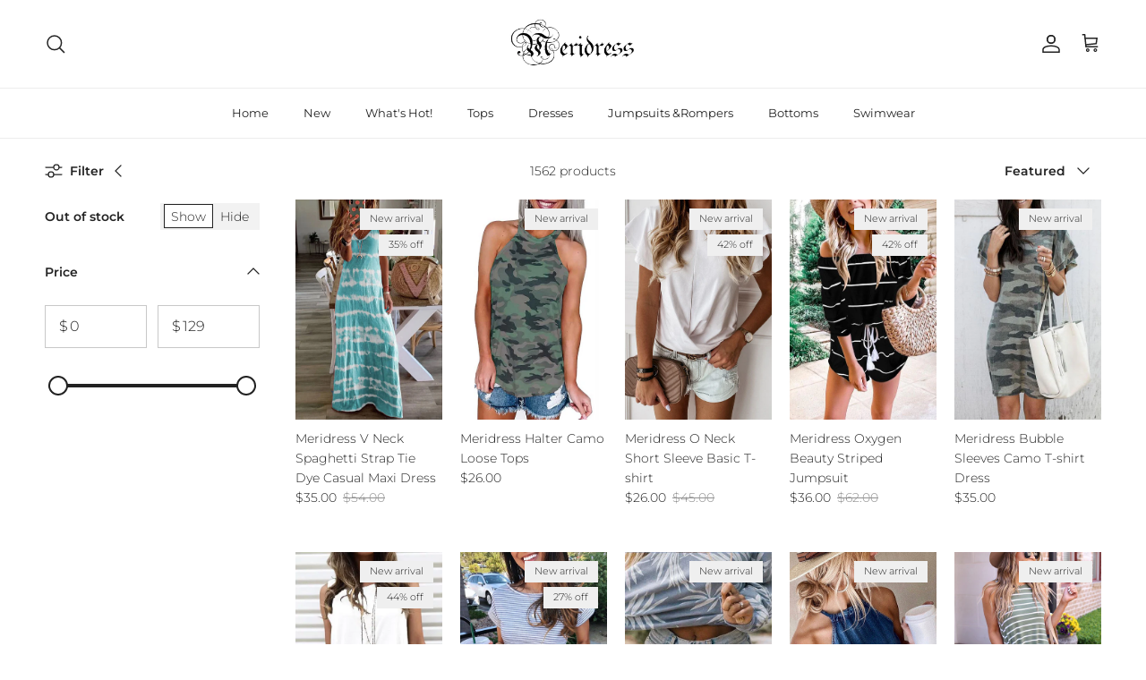

--- FILE ---
content_type: text/html; charset=utf-8
request_url: https://www.meridress.com/en-ca/collections/hot-sale-56
body_size: 47197
content:
<!doctype html>
<html class="no-js" lang="en" dir="ltr">
<head><meta charset="utf-8">
<meta name="viewport" content="width=device-width,initial-scale=1">
<title>Hot Sale &ndash; Meridress</title><link rel="canonical" href="https://www.meridress.com/en-ca/collections/hot-sale-56"><meta property="og:site_name" content="Meridress">
<meta property="og:url" content="https://www.meridress.com/en-ca/collections/hot-sale-56">
<meta property="og:title" content="Hot Sale">
<meta property="og:type" content="product.group">
<meta property="og:description" content="Meridress"><meta property="og:image" content="http://www.meridress.com/cdn/shop/collections/c70cebb12d8aa36938381f9d6cc373fb.gif?crop=center&height=1200&v=1587980041&width=1200">
  <meta property="og:image:secure_url" content="https://www.meridress.com/cdn/shop/collections/c70cebb12d8aa36938381f9d6cc373fb.gif?crop=center&height=1200&v=1587980041&width=1200">
  <meta property="og:image:width" content="1080">
  <meta property="og:image:height" content="1080"><meta name="twitter:card" content="summary_large_image">
<meta name="twitter:title" content="Hot Sale">
<meta name="twitter:description" content="Meridress">
<style>@font-face {
  font-family: Montserrat;
  font-weight: 300;
  font-style: normal;
  font-display: fallback;
  src: url("//www.meridress.com/cdn/fonts/montserrat/montserrat_n3.29e699231893fd243e1620595067294bb067ba2a.woff2") format("woff2"),
       url("//www.meridress.com/cdn/fonts/montserrat/montserrat_n3.64ed56f012a53c08a49d49bd7e0c8d2f46119150.woff") format("woff");
}
@font-face {
  font-family: Montserrat;
  font-weight: 400;
  font-style: normal;
  font-display: fallback;
  src: url("//www.meridress.com/cdn/fonts/montserrat/montserrat_n4.81949fa0ac9fd2021e16436151e8eaa539321637.woff2") format("woff2"),
       url("//www.meridress.com/cdn/fonts/montserrat/montserrat_n4.a6c632ca7b62da89c3594789ba828388aac693fe.woff") format("woff");
}
@font-face {
  font-family: Montserrat;
  font-weight: 500;
  font-style: normal;
  font-display: fallback;
  src: url("//www.meridress.com/cdn/fonts/montserrat/montserrat_n5.07ef3781d9c78c8b93c98419da7ad4fbeebb6635.woff2") format("woff2"),
       url("//www.meridress.com/cdn/fonts/montserrat/montserrat_n5.adf9b4bd8b0e4f55a0b203cdd84512667e0d5e4d.woff") format("woff");
}
@font-face {
  font-family: Montserrat;
  font-weight: 300;
  font-style: italic;
  font-display: fallback;
  src: url("//www.meridress.com/cdn/fonts/montserrat/montserrat_i3.9cfee8ab0b9b229ed9a7652dff7d786e45a01df2.woff2") format("woff2"),
       url("//www.meridress.com/cdn/fonts/montserrat/montserrat_i3.68df04ba4494b4612ed6f9bf46b6c06246fa2fa4.woff") format("woff");
}
@font-face {
  font-family: Montserrat;
  font-weight: 400;
  font-style: italic;
  font-display: fallback;
  src: url("//www.meridress.com/cdn/fonts/montserrat/montserrat_i4.5a4ea298b4789e064f62a29aafc18d41f09ae59b.woff2") format("woff2"),
       url("//www.meridress.com/cdn/fonts/montserrat/montserrat_i4.072b5869c5e0ed5b9d2021e4c2af132e16681ad2.woff") format("woff");
}
@font-face {
  font-family: Montserrat;
  font-weight: 200;
  font-style: normal;
  font-display: fallback;
  src: url("//www.meridress.com/cdn/fonts/montserrat/montserrat_n2.6158a4b6474a580592572fe30f04d0efe5adcbe8.woff2") format("woff2"),
       url("//www.meridress.com/cdn/fonts/montserrat/montserrat_n2.e4b01871223c147c2b91e7b86462152be4d7b524.woff") format("woff");
}
@font-face {
  font-family: Jost;
  font-weight: 700;
  font-style: normal;
  font-display: fallback;
  src: url("//www.meridress.com/cdn/fonts/jost/jost_n7.921dc18c13fa0b0c94c5e2517ffe06139c3615a3.woff2") format("woff2"),
       url("//www.meridress.com/cdn/fonts/jost/jost_n7.cbfc16c98c1e195f46c536e775e4e959c5f2f22b.woff") format("woff");
}
@font-face {
  font-family: Montserrat;
  font-weight: 400;
  font-style: normal;
  font-display: fallback;
  src: url("//www.meridress.com/cdn/fonts/montserrat/montserrat_n4.81949fa0ac9fd2021e16436151e8eaa539321637.woff2") format("woff2"),
       url("//www.meridress.com/cdn/fonts/montserrat/montserrat_n4.a6c632ca7b62da89c3594789ba828388aac693fe.woff") format("woff");
}
@font-face {
  font-family: Montserrat;
  font-weight: 600;
  font-style: normal;
  font-display: fallback;
  src: url("//www.meridress.com/cdn/fonts/montserrat/montserrat_n6.1326b3e84230700ef15b3a29fb520639977513e0.woff2") format("woff2"),
       url("//www.meridress.com/cdn/fonts/montserrat/montserrat_n6.652f051080eb14192330daceed8cd53dfdc5ead9.woff") format("woff");
}
:root {
  --page-container-width:          1600px;
  --reading-container-width:       720px;
  --divider-opacity:               0.14;
  --gutter-large:                  30px;
  --gutter-desktop:                20px;
  --gutter-mobile:                 16px;
  --section-padding:               50px;
  --larger-section-padding:        80px;
  --larger-section-padding-mobile: 60px;
  --largest-section-padding:       110px;
  --aos-animate-duration:          0.6s;

  --base-font-family:              Montserrat, sans-serif;
  --base-font-weight:              300;
  --base-font-style:               normal;
  --heading-font-family:           Montserrat, sans-serif;
  --heading-font-weight:           200;
  --heading-font-style:            normal;
  --heading-font-letter-spacing:   -0.04em;
  --logo-font-family:              Jost, sans-serif;
  --logo-font-weight:              700;
  --logo-font-style:               normal;
  --nav-font-family:               Montserrat, sans-serif;
  --nav-font-weight:               400;
  --nav-font-style:                normal;

  --base-text-size:14px;
  --base-line-height:              1.6;
  --input-text-size:16px;
  --smaller-text-size-1:11px;
  --smaller-text-size-2:14px;
  --smaller-text-size-3:11px;
  --smaller-text-size-4:10px;
  --larger-text-size:34px;
  --super-large-text-size:60px;
  --super-large-mobile-text-size:27px;
  --larger-mobile-text-size:27px;
  --logo-text-size:24px;--btn-letter-spacing: 0.08em;
    --btn-text-transform: uppercase;
    --button-text-size: 12px;
    --quickbuy-button-text-size: 12;
    --small-feature-link-font-size: 0.75em;
    --input-btn-padding-top: 1.2em;
    --input-btn-padding-bottom: 1.2em;--heading-text-transform:none;
  --nav-text-size:                      13px;
  --mobile-menu-font-weight:            inherit;

  --body-bg-color:                      255 255 255;
  --bg-color:                           255 255 255;
  --body-text-color:                    35 35 35;
  --text-color:                         35 35 35;

  --header-text-col:                    #232323;--header-text-hover-col:             var(--main-nav-link-hover-col);--header-bg-col:                     #ffffff;
  --heading-color:                     35 35 35;
  --body-heading-color:                35 35 35;
  --heading-divider-col:               #ececec;

  --logo-col:                          #232323;
  --main-nav-bg:                       #ffffff;
  --main-nav-link-col:                 #232323;
  --main-nav-link-hover-col:           #5c5c5c;
  --main-nav-link-featured-col:        #bf570a;

  --link-color:                        191 87 10;
  --body-link-color:                   191 87 10;

  --btn-bg-color:                        35 35 35;
  --btn-bg-hover-color:                  92 92 92;
  --btn-border-color:                    35 35 35;
  --btn-border-hover-color:              92 92 92;
  --btn-text-color:                      255 255 255;
  --btn-text-hover-color:                255 255 255;--btn-alt-bg-color:                    255 255 255;
  --btn-alt-text-color:                  35 35 35;
  --btn-alt-border-color:                35 35 35;
  --btn-alt-border-hover-color:          35 35 35;--btn-ter-bg-color:                    235 235 235;
  --btn-ter-text-color:                  0 0 0;
  --btn-ter-bg-hover-color:              35 35 35;
  --btn-ter-text-hover-color:            255 255 255;--btn-border-radius: 0;
    --btn-inspired-border-radius: 0;--color-scheme-default:                             #ffffff;
  --color-scheme-default-color:                       255 255 255;
  --color-scheme-default-text-color:                  35 35 35;
  --color-scheme-default-head-color:                  35 35 35;
  --color-scheme-default-link-color:                  191 87 10;
  --color-scheme-default-btn-text-color:              255 255 255;
  --color-scheme-default-btn-text-hover-color:        255 255 255;
  --color-scheme-default-btn-bg-color:                35 35 35;
  --color-scheme-default-btn-bg-hover-color:          92 92 92;
  --color-scheme-default-btn-border-color:            35 35 35;
  --color-scheme-default-btn-border-hover-color:      92 92 92;
  --color-scheme-default-btn-alt-text-color:          35 35 35;
  --color-scheme-default-btn-alt-bg-color:            255 255 255;
  --color-scheme-default-btn-alt-border-color:        35 35 35;
  --color-scheme-default-btn-alt-border-hover-color:  35 35 35;

  --color-scheme-1:                             #f7f7f7;
  --color-scheme-1-color:                       247 247 247;
  --color-scheme-1-text-color:                  35 35 35;
  --color-scheme-1-head-color:                  35 35 35;
  --color-scheme-1-link-color:                  191 87 10;
  --color-scheme-1-btn-text-color:              255 255 255;
  --color-scheme-1-btn-text-hover-color:        255 255 255;
  --color-scheme-1-btn-bg-color:                35 35 35;
  --color-scheme-1-btn-bg-hover-color:          92 92 92;
  --color-scheme-1-btn-border-color:            35 35 35;
  --color-scheme-1-btn-border-hover-color:      92 92 92;
  --color-scheme-1-btn-alt-text-color:          35 35 35;
  --color-scheme-1-btn-alt-bg-color:            251 249 244;
  --color-scheme-1-btn-alt-border-color:        35 35 35;
  --color-scheme-1-btn-alt-border-hover-color:  35 35 35;

  --color-scheme-2:                             #efefef;
  --color-scheme-2-color:                       239 239 239;
  --color-scheme-2-text-color:                  35 35 35;
  --color-scheme-2-head-color:                  35 35 35;
  --color-scheme-2-link-color:                  191 87 10;
  --color-scheme-2-btn-text-color:              255 255 255;
  --color-scheme-2-btn-text-hover-color:        255 255 255;
  --color-scheme-2-btn-bg-color:                35 35 35;
  --color-scheme-2-btn-bg-hover-color:          92 92 92;
  --color-scheme-2-btn-border-color:            35 35 35;
  --color-scheme-2-btn-border-hover-color:      92 92 92;
  --color-scheme-2-btn-alt-text-color:          35 35 35;
  --color-scheme-2-btn-alt-bg-color:            255 255 255;
  --color-scheme-2-btn-alt-border-color:        35 35 35;
  --color-scheme-2-btn-alt-border-hover-color:  35 35 35;

  /* Shop Pay payment terms */
  --payment-terms-background-color:    #ffffff;--quickbuy-bg: 255 255 255;--body-input-background-color:       rgb(var(--body-bg-color));
  --input-background-color:            rgb(var(--body-bg-color));
  --body-input-text-color:             var(--body-text-color);
  --input-text-color:                  var(--body-text-color);
  --body-input-border-color:           rgb(200, 200, 200);
  --input-border-color:                rgb(200, 200, 200);
  --input-border-color-hover:          rgb(134, 134, 134);
  --input-border-color-active:         rgb(35, 35, 35);

  --swatch-cross-svg:                  url("data:image/svg+xml,%3Csvg xmlns='http://www.w3.org/2000/svg' width='240' height='240' viewBox='0 0 24 24' fill='none' stroke='rgb(200, 200, 200)' stroke-width='0.09' preserveAspectRatio='none' %3E%3Cline x1='24' y1='0' x2='0' y2='24'%3E%3C/line%3E%3C/svg%3E");
  --swatch-cross-hover:                url("data:image/svg+xml,%3Csvg xmlns='http://www.w3.org/2000/svg' width='240' height='240' viewBox='0 0 24 24' fill='none' stroke='rgb(134, 134, 134)' stroke-width='0.09' preserveAspectRatio='none' %3E%3Cline x1='24' y1='0' x2='0' y2='24'%3E%3C/line%3E%3C/svg%3E");
  --swatch-cross-active:               url("data:image/svg+xml,%3Csvg xmlns='http://www.w3.org/2000/svg' width='240' height='240' viewBox='0 0 24 24' fill='none' stroke='rgb(35, 35, 35)' stroke-width='0.09' preserveAspectRatio='none' %3E%3Cline x1='24' y1='0' x2='0' y2='24'%3E%3C/line%3E%3C/svg%3E");

  --footer-divider-col:                #ececec;
  --footer-text-col:                   255 255 255;
  --footer-heading-col:                255 255 255;
  --footer-bg-col:                     35 35 35;--product-label-overlay-justify: flex-start;--product-label-overlay-align: flex-end;--product-label-overlay-reduction-text:   #232323;
  --product-label-overlay-reduction-bg:     #efefef;
  --product-label-overlay-reduction-text-weight: inherit;
  --product-label-overlay-stock-text:       #232323;
  --product-label-overlay-stock-bg:         #efefef;
  --product-label-overlay-new-text:         #232323;
  --product-label-overlay-new-bg:           #efefef;
  --product-label-overlay-meta-text:        #232323;
  --product-label-overlay-meta-bg:          #efefef;
  --product-label-sale-text:                #bf570a;
  --product-label-sold-text:                #5c5c5c;
  --product-label-preorder-text:            #bf570a;

  --product-block-crop-align:               center;

  
  --product-block-price-align:              flex-start;
  --product-block-price-item-margin-start:  initial;
  --product-block-price-item-margin-end:    .5rem;
  

  

  --collection-block-image-position:   center center;

  --swatch-picker-image-size:          40px;
  --swatch-crop-align:                 center center;

  --image-overlay-text-color:          255 255 255;--image-overlay-bg:                  rgba(0, 0, 0, 0.24);
  --image-overlay-shadow-start:        rgb(0 0 0 / 0.32);
  --image-overlay-box-opacity:         0.88;--product-inventory-ok-box-color:            rgba(0,0,0,0);
  --product-inventory-ok-text-color:           #232323;
  --product-inventory-ok-icon-box-fill-color:  none;
  --product-inventory-low-box-color:           rgba(0,0,0,0);
  --product-inventory-low-text-color:          #232323;
  --product-inventory-low-icon-box-fill-color: none;
  --product-inventory-low-text-color-channels: 35, 35, 35;
  --product-inventory-ok-text-color-channels:  35, 35, 35;

  --rating-star-color: 35 35 35;--overlay-align-left: start;
    --overlay-align-right: end;}html[dir=rtl] {
  --overlay-right-text-m-left: 0;
  --overlay-right-text-m-right: auto;
  --overlay-left-shadow-left-left: 15%;
  --overlay-left-shadow-left-right: -50%;
  --overlay-left-shadow-right-left: -85%;
  --overlay-left-shadow-right-right: 0;
}.image-overlay--bg-box .text-overlay .text-overlay__text {
    --image-overlay-box-bg: 255 255 255;
    --heading-color: var(--body-heading-color);
    --text-color: var(--body-text-color);
    --link-color: var(--body-link-color);
  }::selection {
    background: rgb(var(--body-heading-color));
    color: rgb(var(--body-bg-color));
  }
  ::-moz-selection {
    background: rgb(var(--body-heading-color));
    color: rgb(var(--body-bg-color));
  }.use-color-scheme--default {
  --product-label-sale-text:           #bf570a;
  --product-label-sold-text:           #5c5c5c;
  --product-label-preorder-text:       #bf570a;
  --input-background-color:            rgb(var(--body-bg-color));
  --input-text-color:                  var(--body-input-text-color);
  --input-border-color:                rgb(200, 200, 200);
  --input-border-color-hover:          rgb(134, 134, 134);
  --input-border-color-active:         rgb(35, 35, 35);
}</style>

  <link href="//www.meridress.com/cdn/shop/t/4/assets/main.css?v=172312757779536793001762138579" rel="stylesheet" type="text/css" media="all" />
<link rel="preload" as="font" href="//www.meridress.com/cdn/fonts/montserrat/montserrat_n3.29e699231893fd243e1620595067294bb067ba2a.woff2" type="font/woff2" crossorigin><link rel="preload" as="font" href="//www.meridress.com/cdn/fonts/montserrat/montserrat_n2.6158a4b6474a580592572fe30f04d0efe5adcbe8.woff2" type="font/woff2" crossorigin><script>
    document.documentElement.className = document.documentElement.className.replace('no-js', 'js');

    window.theme = {
      info: {
        name: 'Symmetry',
        version: '8.0.0'
      },
      device: {
        hasTouch: window.matchMedia('(any-pointer: coarse)').matches,
        hasHover: window.matchMedia('(hover: hover)').matches
      },
      mediaQueries: {
        md: '(min-width: 768px)',
        productMediaCarouselBreak: '(min-width: 1041px)'
      },
      routes: {
        base: 'https://www.meridress.com',
        cart: '/en-ca/cart',
        cartAdd: '/en-ca/cart/add.js',
        cartUpdate: '/en-ca/cart/update.js',
        predictiveSearch: '/en-ca/search/suggest'
      },
      strings: {
        cartTermsConfirmation: "You must agree to the terms and conditions before continuing.",
        cartItemsQuantityError: "You can only add [QUANTITY] of this item to your cart.",
        generalSearchViewAll: "View all search results",
        noStock: "Sold out",
        noVariant: "Unavailable",
        productsProductChooseA: "Choose a",
        generalSearchPages: "Pages",
        generalSearchNoResultsWithoutTerms: "Sorry, we couldnʼt find any results",
        shippingCalculator: {
          singleRate: "There is one shipping rate for this destination:",
          multipleRates: "There are multiple shipping rates for this destination:",
          noRates: "We do not ship to this destination."
        },
        regularPrice: "Regular price",
        salePrice: "Sale price"
      },
      settings: {
        moneyWithCurrencyFormat: "${{amount}} USD",
        cartType: "drawer",
        afterAddToCart: "drawer",
        quickbuyStyle: "button",
        externalLinksNewTab: true,
        internalLinksSmoothScroll: true
      }
    }

    theme.inlineNavigationCheck = function() {
      var pageHeader = document.querySelector('.pageheader'),
          inlineNavContainer = pageHeader.querySelector('.logo-area__left__inner'),
          inlineNav = inlineNavContainer.querySelector('.navigation--left');
      if (inlineNav && getComputedStyle(inlineNav).display != 'none') {
        var inlineMenuCentered = document.querySelector('.pageheader--layout-inline-menu-center'),
            logoContainer = document.querySelector('.logo-area__middle__inner');
        if(inlineMenuCentered) {
          var rightWidth = document.querySelector('.logo-area__right__inner').clientWidth,
              middleWidth = logoContainer.clientWidth,
              logoArea = document.querySelector('.logo-area'),
              computedLogoAreaStyle = getComputedStyle(logoArea),
              logoAreaInnerWidth = logoArea.clientWidth - Math.ceil(parseFloat(computedLogoAreaStyle.paddingLeft)) - Math.ceil(parseFloat(computedLogoAreaStyle.paddingRight)),
              availableNavWidth = logoAreaInnerWidth - Math.max(rightWidth, middleWidth) * 2 - 40;
          inlineNavContainer.style.maxWidth = availableNavWidth + 'px';
        }

        var firstInlineNavLink = inlineNav.querySelector('.navigation__item:first-child'),
            lastInlineNavLink = inlineNav.querySelector('.navigation__item:last-child');
        if (lastInlineNavLink) {
          var inlineNavWidth = null;
          if(document.querySelector('html[dir=rtl]')) {
            inlineNavWidth = firstInlineNavLink.offsetLeft - lastInlineNavLink.offsetLeft + firstInlineNavLink.offsetWidth;
          } else {
            inlineNavWidth = lastInlineNavLink.offsetLeft - firstInlineNavLink.offsetLeft + lastInlineNavLink.offsetWidth;
          }
          if (inlineNavContainer.offsetWidth >= inlineNavWidth) {
            pageHeader.classList.add('pageheader--layout-inline-permitted');
            var tallLogo = logoContainer.clientHeight > lastInlineNavLink.clientHeight + 20;
            if (tallLogo) {
              inlineNav.classList.add('navigation--tight-underline');
            } else {
              inlineNav.classList.remove('navigation--tight-underline');
            }
          } else {
            pageHeader.classList.remove('pageheader--layout-inline-permitted');
          }
        }
      }
    };

    theme.setInitialHeaderHeightProperty = () => {
      const section = document.querySelector('.section-header');
      if (section) {
        document.documentElement.style.setProperty('--theme-header-height', Math.ceil(section.clientHeight) + 'px');
      }
    };
  </script>

  <script src="//www.meridress.com/cdn/shop/t/4/assets/main.js?v=150891663519462644191762138579" defer></script>
    <script src="//www.meridress.com/cdn/shop/t/4/assets/animate-on-scroll.js?v=15249566486942820451762138578" defer></script>
    <link href="//www.meridress.com/cdn/shop/t/4/assets/animate-on-scroll.css?v=135962721104954213331762138578" rel="stylesheet" type="text/css" media="all" />
  

  <script>window.performance && window.performance.mark && window.performance.mark('shopify.content_for_header.start');</script><meta id="shopify-digital-wallet" name="shopify-digital-wallet" content="/25690013777/digital_wallets/dialog">
<meta name="shopify-checkout-api-token" content="7e8fe83220f4588f1bb200e65ac3c61d">
<meta id="in-context-paypal-metadata" data-shop-id="25690013777" data-venmo-supported="true" data-environment="production" data-locale="en_US" data-paypal-v4="true" data-currency="USD">
<link rel="alternate" type="application/atom+xml" title="Feed" href="/en-ca/collections/hot-sale-56.atom" />
<link rel="next" href="/en-ca/collections/hot-sale-56?page=2">
<link rel="alternate" hreflang="x-default" href="https://www.meridress.com/collections/hot-sale-56">
<link rel="alternate" hreflang="en" href="https://www.meridress.com/collections/hot-sale-56">
<link rel="alternate" hreflang="en-AU" href="https://www.meridress.com/en-au/collections/hot-sale-56">
<link rel="alternate" hreflang="en-CA" href="https://www.meridress.com/en-ca/collections/hot-sale-56">
<link rel="alternate" hreflang="en-FR" href="https://www.meridress.com/en-fr/collections/hot-sale-56">
<link rel="alternate" hreflang="en-DE" href="https://www.meridress.com/en-de/collections/hot-sale-56">
<link rel="alternate" hreflang="en-GB" href="https://www.meridress.com/en-gb/collections/hot-sale-56">
<link rel="alternate" type="application/json+oembed" href="https://www.meridress.com/en-ca/collections/hot-sale-56.oembed">
<script async="async" src="/checkouts/internal/preloads.js?locale=en-CA"></script>
<script id="shopify-features" type="application/json">{"accessToken":"7e8fe83220f4588f1bb200e65ac3c61d","betas":["rich-media-storefront-analytics"],"domain":"www.meridress.com","predictiveSearch":true,"shopId":25690013777,"locale":"en"}</script>
<script>var Shopify = Shopify || {};
Shopify.shop = "meridress.myshopify.com";
Shopify.locale = "en";
Shopify.currency = {"active":"USD","rate":"1.0"};
Shopify.country = "CA";
Shopify.theme = {"name":"meridress-theme-1","id":142286487752,"schema_name":"Symmetry","schema_version":"8.0.0","theme_store_id":null,"role":"main"};
Shopify.theme.handle = "null";
Shopify.theme.style = {"id":null,"handle":null};
Shopify.cdnHost = "www.meridress.com/cdn";
Shopify.routes = Shopify.routes || {};
Shopify.routes.root = "/en-ca/";</script>
<script type="module">!function(o){(o.Shopify=o.Shopify||{}).modules=!0}(window);</script>
<script>!function(o){function n(){var o=[];function n(){o.push(Array.prototype.slice.apply(arguments))}return n.q=o,n}var t=o.Shopify=o.Shopify||{};t.loadFeatures=n(),t.autoloadFeatures=n()}(window);</script>
<script id="shop-js-analytics" type="application/json">{"pageType":"collection"}</script>
<script defer="defer" async type="module" src="//www.meridress.com/cdn/shopifycloud/shop-js/modules/v2/client.init-shop-cart-sync_BT-GjEfc.en.esm.js"></script>
<script defer="defer" async type="module" src="//www.meridress.com/cdn/shopifycloud/shop-js/modules/v2/chunk.common_D58fp_Oc.esm.js"></script>
<script defer="defer" async type="module" src="//www.meridress.com/cdn/shopifycloud/shop-js/modules/v2/chunk.modal_xMitdFEc.esm.js"></script>
<script type="module">
  await import("//www.meridress.com/cdn/shopifycloud/shop-js/modules/v2/client.init-shop-cart-sync_BT-GjEfc.en.esm.js");
await import("//www.meridress.com/cdn/shopifycloud/shop-js/modules/v2/chunk.common_D58fp_Oc.esm.js");
await import("//www.meridress.com/cdn/shopifycloud/shop-js/modules/v2/chunk.modal_xMitdFEc.esm.js");

  window.Shopify.SignInWithShop?.initShopCartSync?.({"fedCMEnabled":true,"windoidEnabled":true});

</script>
<script>(function() {
  var isLoaded = false;
  function asyncLoad() {
    if (isLoaded) return;
    isLoaded = true;
    var urls = ["https:\/\/cdn.hextom.com\/js\/freeshippingbar.js?shop=meridress.myshopify.com"];
    for (var i = 0; i < urls.length; i++) {
      var s = document.createElement('script');
      s.type = 'text/javascript';
      s.async = true;
      s.src = urls[i];
      var x = document.getElementsByTagName('script')[0];
      x.parentNode.insertBefore(s, x);
    }
  };
  if(window.attachEvent) {
    window.attachEvent('onload', asyncLoad);
  } else {
    window.addEventListener('load', asyncLoad, false);
  }
})();</script>
<script id="__st">var __st={"a":25690013777,"offset":-18000,"reqid":"2fd29b6c-83f4-40dc-a155-d6a19d237c52-1769502807","pageurl":"www.meridress.com\/en-ca\/collections\/hot-sale-56","u":"795218359abc","p":"collection","rtyp":"collection","rid":165098192977};</script>
<script>window.ShopifyPaypalV4VisibilityTracking = true;</script>
<script id="captcha-bootstrap">!function(){'use strict';const t='contact',e='account',n='new_comment',o=[[t,t],['blogs',n],['comments',n],[t,'customer']],c=[[e,'customer_login'],[e,'guest_login'],[e,'recover_customer_password'],[e,'create_customer']],r=t=>t.map((([t,e])=>`form[action*='/${t}']:not([data-nocaptcha='true']) input[name='form_type'][value='${e}']`)).join(','),a=t=>()=>t?[...document.querySelectorAll(t)].map((t=>t.form)):[];function s(){const t=[...o],e=r(t);return a(e)}const i='password',u='form_key',d=['recaptcha-v3-token','g-recaptcha-response','h-captcha-response',i],f=()=>{try{return window.sessionStorage}catch{return}},m='__shopify_v',_=t=>t.elements[u];function p(t,e,n=!1){try{const o=window.sessionStorage,c=JSON.parse(o.getItem(e)),{data:r}=function(t){const{data:e,action:n}=t;return t[m]||n?{data:e,action:n}:{data:t,action:n}}(c);for(const[e,n]of Object.entries(r))t.elements[e]&&(t.elements[e].value=n);n&&o.removeItem(e)}catch(o){console.error('form repopulation failed',{error:o})}}const l='form_type',E='cptcha';function T(t){t.dataset[E]=!0}const w=window,h=w.document,L='Shopify',v='ce_forms',y='captcha';let A=!1;((t,e)=>{const n=(g='f06e6c50-85a8-45c8-87d0-21a2b65856fe',I='https://cdn.shopify.com/shopifycloud/storefront-forms-hcaptcha/ce_storefront_forms_captcha_hcaptcha.v1.5.2.iife.js',D={infoText:'Protected by hCaptcha',privacyText:'Privacy',termsText:'Terms'},(t,e,n)=>{const o=w[L][v],c=o.bindForm;if(c)return c(t,g,e,D).then(n);var r;o.q.push([[t,g,e,D],n]),r=I,A||(h.body.append(Object.assign(h.createElement('script'),{id:'captcha-provider',async:!0,src:r})),A=!0)});var g,I,D;w[L]=w[L]||{},w[L][v]=w[L][v]||{},w[L][v].q=[],w[L][y]=w[L][y]||{},w[L][y].protect=function(t,e){n(t,void 0,e),T(t)},Object.freeze(w[L][y]),function(t,e,n,w,h,L){const[v,y,A,g]=function(t,e,n){const i=e?o:[],u=t?c:[],d=[...i,...u],f=r(d),m=r(i),_=r(d.filter((([t,e])=>n.includes(e))));return[a(f),a(m),a(_),s()]}(w,h,L),I=t=>{const e=t.target;return e instanceof HTMLFormElement?e:e&&e.form},D=t=>v().includes(t);t.addEventListener('submit',(t=>{const e=I(t);if(!e)return;const n=D(e)&&!e.dataset.hcaptchaBound&&!e.dataset.recaptchaBound,o=_(e),c=g().includes(e)&&(!o||!o.value);(n||c)&&t.preventDefault(),c&&!n&&(function(t){try{if(!f())return;!function(t){const e=f();if(!e)return;const n=_(t);if(!n)return;const o=n.value;o&&e.removeItem(o)}(t);const e=Array.from(Array(32),(()=>Math.random().toString(36)[2])).join('');!function(t,e){_(t)||t.append(Object.assign(document.createElement('input'),{type:'hidden',name:u})),t.elements[u].value=e}(t,e),function(t,e){const n=f();if(!n)return;const o=[...t.querySelectorAll(`input[type='${i}']`)].map((({name:t})=>t)),c=[...d,...o],r={};for(const[a,s]of new FormData(t).entries())c.includes(a)||(r[a]=s);n.setItem(e,JSON.stringify({[m]:1,action:t.action,data:r}))}(t,e)}catch(e){console.error('failed to persist form',e)}}(e),e.submit())}));const S=(t,e)=>{t&&!t.dataset[E]&&(n(t,e.some((e=>e===t))),T(t))};for(const o of['focusin','change'])t.addEventListener(o,(t=>{const e=I(t);D(e)&&S(e,y())}));const B=e.get('form_key'),M=e.get(l),P=B&&M;t.addEventListener('DOMContentLoaded',(()=>{const t=y();if(P)for(const e of t)e.elements[l].value===M&&p(e,B);[...new Set([...A(),...v().filter((t=>'true'===t.dataset.shopifyCaptcha))])].forEach((e=>S(e,t)))}))}(h,new URLSearchParams(w.location.search),n,t,e,['guest_login'])})(!0,!0)}();</script>
<script integrity="sha256-4kQ18oKyAcykRKYeNunJcIwy7WH5gtpwJnB7kiuLZ1E=" data-source-attribution="shopify.loadfeatures" defer="defer" src="//www.meridress.com/cdn/shopifycloud/storefront/assets/storefront/load_feature-a0a9edcb.js" crossorigin="anonymous"></script>
<script data-source-attribution="shopify.dynamic_checkout.dynamic.init">var Shopify=Shopify||{};Shopify.PaymentButton=Shopify.PaymentButton||{isStorefrontPortableWallets:!0,init:function(){window.Shopify.PaymentButton.init=function(){};var t=document.createElement("script");t.src="https://www.meridress.com/cdn/shopifycloud/portable-wallets/latest/portable-wallets.en.js",t.type="module",document.head.appendChild(t)}};
</script>
<script data-source-attribution="shopify.dynamic_checkout.buyer_consent">
  function portableWalletsHideBuyerConsent(e){var t=document.getElementById("shopify-buyer-consent"),n=document.getElementById("shopify-subscription-policy-button");t&&n&&(t.classList.add("hidden"),t.setAttribute("aria-hidden","true"),n.removeEventListener("click",e))}function portableWalletsShowBuyerConsent(e){var t=document.getElementById("shopify-buyer-consent"),n=document.getElementById("shopify-subscription-policy-button");t&&n&&(t.classList.remove("hidden"),t.removeAttribute("aria-hidden"),n.addEventListener("click",e))}window.Shopify?.PaymentButton&&(window.Shopify.PaymentButton.hideBuyerConsent=portableWalletsHideBuyerConsent,window.Shopify.PaymentButton.showBuyerConsent=portableWalletsShowBuyerConsent);
</script>
<script data-source-attribution="shopify.dynamic_checkout.cart.bootstrap">document.addEventListener("DOMContentLoaded",(function(){function t(){return document.querySelector("shopify-accelerated-checkout-cart, shopify-accelerated-checkout")}if(t())Shopify.PaymentButton.init();else{new MutationObserver((function(e,n){t()&&(Shopify.PaymentButton.init(),n.disconnect())})).observe(document.body,{childList:!0,subtree:!0})}}));
</script>
<link id="shopify-accelerated-checkout-styles" rel="stylesheet" media="screen" href="https://www.meridress.com/cdn/shopifycloud/portable-wallets/latest/accelerated-checkout-backwards-compat.css" crossorigin="anonymous">
<style id="shopify-accelerated-checkout-cart">
        #shopify-buyer-consent {
  margin-top: 1em;
  display: inline-block;
  width: 100%;
}

#shopify-buyer-consent.hidden {
  display: none;
}

#shopify-subscription-policy-button {
  background: none;
  border: none;
  padding: 0;
  text-decoration: underline;
  font-size: inherit;
  cursor: pointer;
}

#shopify-subscription-policy-button::before {
  box-shadow: none;
}

      </style>
<script id="sections-script" data-sections="footer" defer="defer" src="//www.meridress.com/cdn/shop/t/4/compiled_assets/scripts.js?v=347"></script>
<script>window.performance && window.performance.mark && window.performance.mark('shopify.content_for_header.end');</script>
<!-- CC Custom Head Start --><!-- CC Custom Head End --><!-- BEGIN app block: shopify://apps/frequently-bought/blocks/app-embed-block/b1a8cbea-c844-4842-9529-7c62dbab1b1f --><script>
    window.codeblackbelt = window.codeblackbelt || {};
    window.codeblackbelt.shop = window.codeblackbelt.shop || 'meridress.myshopify.com';
    </script><script src="//cdn.codeblackbelt.com/widgets/frequently-bought-together/bootstrap.min.js?version=2026012703-0500" async></script>
 <!-- END app block --><script src="https://cdn.shopify.com/extensions/019bc2cf-ad72-709c-ab89-9947d92587ae/free-shipping-bar-118/assets/freeshippingbar.js" type="text/javascript" defer="defer"></script>
<link href="https://monorail-edge.shopifysvc.com" rel="dns-prefetch">
<script>(function(){if ("sendBeacon" in navigator && "performance" in window) {try {var session_token_from_headers = performance.getEntriesByType('navigation')[0].serverTiming.find(x => x.name == '_s').description;} catch {var session_token_from_headers = undefined;}var session_cookie_matches = document.cookie.match(/_shopify_s=([^;]*)/);var session_token_from_cookie = session_cookie_matches && session_cookie_matches.length === 2 ? session_cookie_matches[1] : "";var session_token = session_token_from_headers || session_token_from_cookie || "";function handle_abandonment_event(e) {var entries = performance.getEntries().filter(function(entry) {return /monorail-edge.shopifysvc.com/.test(entry.name);});if (!window.abandonment_tracked && entries.length === 0) {window.abandonment_tracked = true;var currentMs = Date.now();var navigation_start = performance.timing.navigationStart;var payload = {shop_id: 25690013777,url: window.location.href,navigation_start,duration: currentMs - navigation_start,session_token,page_type: "collection"};window.navigator.sendBeacon("https://monorail-edge.shopifysvc.com/v1/produce", JSON.stringify({schema_id: "online_store_buyer_site_abandonment/1.1",payload: payload,metadata: {event_created_at_ms: currentMs,event_sent_at_ms: currentMs}}));}}window.addEventListener('pagehide', handle_abandonment_event);}}());</script>
<script id="web-pixels-manager-setup">(function e(e,d,r,n,o){if(void 0===o&&(o={}),!Boolean(null===(a=null===(i=window.Shopify)||void 0===i?void 0:i.analytics)||void 0===a?void 0:a.replayQueue)){var i,a;window.Shopify=window.Shopify||{};var t=window.Shopify;t.analytics=t.analytics||{};var s=t.analytics;s.replayQueue=[],s.publish=function(e,d,r){return s.replayQueue.push([e,d,r]),!0};try{self.performance.mark("wpm:start")}catch(e){}var l=function(){var e={modern:/Edge?\/(1{2}[4-9]|1[2-9]\d|[2-9]\d{2}|\d{4,})\.\d+(\.\d+|)|Firefox\/(1{2}[4-9]|1[2-9]\d|[2-9]\d{2}|\d{4,})\.\d+(\.\d+|)|Chrom(ium|e)\/(9{2}|\d{3,})\.\d+(\.\d+|)|(Maci|X1{2}).+ Version\/(15\.\d+|(1[6-9]|[2-9]\d|\d{3,})\.\d+)([,.]\d+|)( \(\w+\)|)( Mobile\/\w+|) Safari\/|Chrome.+OPR\/(9{2}|\d{3,})\.\d+\.\d+|(CPU[ +]OS|iPhone[ +]OS|CPU[ +]iPhone|CPU IPhone OS|CPU iPad OS)[ +]+(15[._]\d+|(1[6-9]|[2-9]\d|\d{3,})[._]\d+)([._]\d+|)|Android:?[ /-](13[3-9]|1[4-9]\d|[2-9]\d{2}|\d{4,})(\.\d+|)(\.\d+|)|Android.+Firefox\/(13[5-9]|1[4-9]\d|[2-9]\d{2}|\d{4,})\.\d+(\.\d+|)|Android.+Chrom(ium|e)\/(13[3-9]|1[4-9]\d|[2-9]\d{2}|\d{4,})\.\d+(\.\d+|)|SamsungBrowser\/([2-9]\d|\d{3,})\.\d+/,legacy:/Edge?\/(1[6-9]|[2-9]\d|\d{3,})\.\d+(\.\d+|)|Firefox\/(5[4-9]|[6-9]\d|\d{3,})\.\d+(\.\d+|)|Chrom(ium|e)\/(5[1-9]|[6-9]\d|\d{3,})\.\d+(\.\d+|)([\d.]+$|.*Safari\/(?![\d.]+ Edge\/[\d.]+$))|(Maci|X1{2}).+ Version\/(10\.\d+|(1[1-9]|[2-9]\d|\d{3,})\.\d+)([,.]\d+|)( \(\w+\)|)( Mobile\/\w+|) Safari\/|Chrome.+OPR\/(3[89]|[4-9]\d|\d{3,})\.\d+\.\d+|(CPU[ +]OS|iPhone[ +]OS|CPU[ +]iPhone|CPU IPhone OS|CPU iPad OS)[ +]+(10[._]\d+|(1[1-9]|[2-9]\d|\d{3,})[._]\d+)([._]\d+|)|Android:?[ /-](13[3-9]|1[4-9]\d|[2-9]\d{2}|\d{4,})(\.\d+|)(\.\d+|)|Mobile Safari.+OPR\/([89]\d|\d{3,})\.\d+\.\d+|Android.+Firefox\/(13[5-9]|1[4-9]\d|[2-9]\d{2}|\d{4,})\.\d+(\.\d+|)|Android.+Chrom(ium|e)\/(13[3-9]|1[4-9]\d|[2-9]\d{2}|\d{4,})\.\d+(\.\d+|)|Android.+(UC? ?Browser|UCWEB|U3)[ /]?(15\.([5-9]|\d{2,})|(1[6-9]|[2-9]\d|\d{3,})\.\d+)\.\d+|SamsungBrowser\/(5\.\d+|([6-9]|\d{2,})\.\d+)|Android.+MQ{2}Browser\/(14(\.(9|\d{2,})|)|(1[5-9]|[2-9]\d|\d{3,})(\.\d+|))(\.\d+|)|K[Aa][Ii]OS\/(3\.\d+|([4-9]|\d{2,})\.\d+)(\.\d+|)/},d=e.modern,r=e.legacy,n=navigator.userAgent;return n.match(d)?"modern":n.match(r)?"legacy":"unknown"}(),u="modern"===l?"modern":"legacy",c=(null!=n?n:{modern:"",legacy:""})[u],f=function(e){return[e.baseUrl,"/wpm","/b",e.hashVersion,"modern"===e.buildTarget?"m":"l",".js"].join("")}({baseUrl:d,hashVersion:r,buildTarget:u}),m=function(e){var d=e.version,r=e.bundleTarget,n=e.surface,o=e.pageUrl,i=e.monorailEndpoint;return{emit:function(e){var a=e.status,t=e.errorMsg,s=(new Date).getTime(),l=JSON.stringify({metadata:{event_sent_at_ms:s},events:[{schema_id:"web_pixels_manager_load/3.1",payload:{version:d,bundle_target:r,page_url:o,status:a,surface:n,error_msg:t},metadata:{event_created_at_ms:s}}]});if(!i)return console&&console.warn&&console.warn("[Web Pixels Manager] No Monorail endpoint provided, skipping logging."),!1;try{return self.navigator.sendBeacon.bind(self.navigator)(i,l)}catch(e){}var u=new XMLHttpRequest;try{return u.open("POST",i,!0),u.setRequestHeader("Content-Type","text/plain"),u.send(l),!0}catch(e){return console&&console.warn&&console.warn("[Web Pixels Manager] Got an unhandled error while logging to Monorail."),!1}}}}({version:r,bundleTarget:l,surface:e.surface,pageUrl:self.location.href,monorailEndpoint:e.monorailEndpoint});try{o.browserTarget=l,function(e){var d=e.src,r=e.async,n=void 0===r||r,o=e.onload,i=e.onerror,a=e.sri,t=e.scriptDataAttributes,s=void 0===t?{}:t,l=document.createElement("script"),u=document.querySelector("head"),c=document.querySelector("body");if(l.async=n,l.src=d,a&&(l.integrity=a,l.crossOrigin="anonymous"),s)for(var f in s)if(Object.prototype.hasOwnProperty.call(s,f))try{l.dataset[f]=s[f]}catch(e){}if(o&&l.addEventListener("load",o),i&&l.addEventListener("error",i),u)u.appendChild(l);else{if(!c)throw new Error("Did not find a head or body element to append the script");c.appendChild(l)}}({src:f,async:!0,onload:function(){if(!function(){var e,d;return Boolean(null===(d=null===(e=window.Shopify)||void 0===e?void 0:e.analytics)||void 0===d?void 0:d.initialized)}()){var d=window.webPixelsManager.init(e)||void 0;if(d){var r=window.Shopify.analytics;r.replayQueue.forEach((function(e){var r=e[0],n=e[1],o=e[2];d.publishCustomEvent(r,n,o)})),r.replayQueue=[],r.publish=d.publishCustomEvent,r.visitor=d.visitor,r.initialized=!0}}},onerror:function(){return m.emit({status:"failed",errorMsg:"".concat(f," has failed to load")})},sri:function(e){var d=/^sha384-[A-Za-z0-9+/=]+$/;return"string"==typeof e&&d.test(e)}(c)?c:"",scriptDataAttributes:o}),m.emit({status:"loading"})}catch(e){m.emit({status:"failed",errorMsg:(null==e?void 0:e.message)||"Unknown error"})}}})({shopId: 25690013777,storefrontBaseUrl: "https://www.meridress.com",extensionsBaseUrl: "https://extensions.shopifycdn.com/cdn/shopifycloud/web-pixels-manager",monorailEndpoint: "https://monorail-edge.shopifysvc.com/unstable/produce_batch",surface: "storefront-renderer",enabledBetaFlags: ["2dca8a86"],webPixelsConfigList: [{"id":"83263688","configuration":"{\"tagID\":\"2614068460560\"}","eventPayloadVersion":"v1","runtimeContext":"STRICT","scriptVersion":"18031546ee651571ed29edbe71a3550b","type":"APP","apiClientId":3009811,"privacyPurposes":["ANALYTICS","MARKETING","SALE_OF_DATA"],"dataSharingAdjustments":{"protectedCustomerApprovalScopes":["read_customer_address","read_customer_email","read_customer_name","read_customer_personal_data","read_customer_phone"]}},{"id":"61046984","eventPayloadVersion":"v1","runtimeContext":"LAX","scriptVersion":"1","type":"CUSTOM","privacyPurposes":["MARKETING"],"name":"Meta pixel (migrated)"},{"id":"shopify-app-pixel","configuration":"{}","eventPayloadVersion":"v1","runtimeContext":"STRICT","scriptVersion":"0450","apiClientId":"shopify-pixel","type":"APP","privacyPurposes":["ANALYTICS","MARKETING"]},{"id":"shopify-custom-pixel","eventPayloadVersion":"v1","runtimeContext":"LAX","scriptVersion":"0450","apiClientId":"shopify-pixel","type":"CUSTOM","privacyPurposes":["ANALYTICS","MARKETING"]}],isMerchantRequest: false,initData: {"shop":{"name":"Meridress","paymentSettings":{"currencyCode":"USD"},"myshopifyDomain":"meridress.myshopify.com","countryCode":"US","storefrontUrl":"https:\/\/www.meridress.com\/en-ca"},"customer":null,"cart":null,"checkout":null,"productVariants":[],"purchasingCompany":null},},"https://www.meridress.com/cdn","fcfee988w5aeb613cpc8e4bc33m6693e112",{"modern":"","legacy":""},{"shopId":"25690013777","storefrontBaseUrl":"https:\/\/www.meridress.com","extensionBaseUrl":"https:\/\/extensions.shopifycdn.com\/cdn\/shopifycloud\/web-pixels-manager","surface":"storefront-renderer","enabledBetaFlags":"[\"2dca8a86\"]","isMerchantRequest":"false","hashVersion":"fcfee988w5aeb613cpc8e4bc33m6693e112","publish":"custom","events":"[[\"page_viewed\",{}],[\"collection_viewed\",{\"collection\":{\"id\":\"165098192977\",\"title\":\"Hot Sale\",\"productVariants\":[{\"price\":{\"amount\":35.0,\"currencyCode\":\"USD\"},\"product\":{\"title\":\"Meridress V Neck Spaghetti Strap Tie Dye Casual Maxi Dress\",\"vendor\":\"Meridress\",\"id\":\"4560772464721\",\"untranslatedTitle\":\"Meridress V Neck Spaghetti Strap Tie Dye Casual Maxi Dress\",\"url\":\"\/en-ca\/products\/meridress-v-neck-spaghetti-strap-ripple-print-casual-maxi-dress\",\"type\":\"Dresses\"},\"id\":\"32080535846993\",\"image\":{\"src\":\"\/\/www.meridress.com\/cdn\/shop\/products\/23_5452bebc-dd62-4fa6-80cb-bfdb3c4becf7.jpg?v=1587032015\"},\"sku\":\"MM041607Pink-S\",\"title\":\"Pink \/ S\",\"untranslatedTitle\":\"Pink \/ S\"},{\"price\":{\"amount\":26.0,\"currencyCode\":\"USD\"},\"product\":{\"title\":\"Meridress Halter Camo Loose Tops\",\"vendor\":\"Meridress\",\"id\":\"4566069117009\",\"untranslatedTitle\":\"Meridress Halter Camo Loose Tops\",\"url\":\"\/en-ca\/products\/meridress-halter-camo-loose-tops\",\"type\":\"Blouses\u0026Shirts\"},\"id\":\"32105643049041\",\"image\":{\"src\":\"\/\/www.meridress.com\/cdn\/shop\/products\/11_262aed27-d3a3-493b-87fb-42dfaab445c2.jpg?v=1701765508\"},\"sku\":\"MM042102ArmyGreen-S\",\"title\":\"ArmyGreen \/ S\",\"untranslatedTitle\":\"ArmyGreen \/ S\"},{\"price\":{\"amount\":26.0,\"currencyCode\":\"USD\"},\"product\":{\"title\":\"Meridress O Neck Short Sleeve Basic T-shirt\",\"vendor\":\"MeloMolly\",\"id\":\"4551790624849\",\"untranslatedTitle\":\"Meridress O Neck Short Sleeve Basic T-shirt\",\"url\":\"\/en-ca\/products\/meridress-o-neck-short-sleeve-basic-t-shirt\",\"type\":\"T-shirt\"},\"id\":\"32044017451089\",\"image\":{\"src\":\"\/\/www.meridress.com\/cdn\/shop\/products\/11_a4faaa81-b714-4d17-97d7-326719e856ed.jpg?v=1697077199\"},\"sku\":\"MM040803We-S\",\"title\":\"S \/ White\",\"untranslatedTitle\":\"S \/ White\"},{\"price\":{\"amount\":36.0,\"currencyCode\":\"USD\"},\"product\":{\"title\":\"Meridress Oxygen Beauty Striped Jumpsuit\",\"vendor\":\"Meridress\",\"id\":\"4471375888465\",\"untranslatedTitle\":\"Meridress Oxygen Beauty Striped Jumpsuit\",\"url\":\"\/en-ca\/products\/meridress-oxygen-beauty-striped-jumpsuit\",\"type\":\"Jumpsuit\"},\"id\":\"31742766350417\",\"image\":{\"src\":\"\/\/www.meridress.com\/cdn\/shop\/products\/200_0026_11050908112_1280572048.jpg?v=1578423658\"},\"sku\":\"MM19062704Bk-S\",\"title\":\"Black \/ S\",\"untranslatedTitle\":\"Black \/ S\"},{\"price\":{\"amount\":35.0,\"currencyCode\":\"USD\"},\"product\":{\"title\":\"Meridress Bubble Sleeves Camo T-shirt Dress\",\"vendor\":\"Meridress\",\"id\":\"4391541014609\",\"untranslatedTitle\":\"Meridress Bubble Sleeves Camo T-shirt Dress\",\"url\":\"\/en-ca\/products\/meridress-camo-pile-up-t-shirt-dress\",\"type\":\"Dresses\"},\"id\":\"31375025733713\",\"image\":{\"src\":\"\/\/www.meridress.com\/cdn\/shop\/products\/200_0015_11010798917_1244201598_e04eb038-7cdb-4e57-afaa-6c61ebccc3f4.jpg?v=1574403837\"},\"sku\":\"MM19051701-S\",\"title\":\"Camo \/ S\",\"untranslatedTitle\":\"Camo \/ S\"},{\"price\":{\"amount\":27.0,\"currencyCode\":\"USD\"},\"product\":{\"title\":\"Meridress Gloomy Casual Waistcoat T-shirt\",\"vendor\":\"Meridress\",\"id\":\"4391542620241\",\"untranslatedTitle\":\"Meridress Gloomy Casual Waistcoat T-shirt\",\"url\":\"\/en-ca\/products\/meridress-gloomy-casual-waistcoat-t-shirt\",\"type\":\"T-shirt\"},\"id\":\"31375033401425\",\"image\":{\"src\":\"\/\/www.meridress.com\/cdn\/shop\/products\/200_0011_QQ_20190411222103_ce4bb5eb-b574-41f0-a446-7cd9157ec037.jpg?v=1574403879\"},\"sku\":\"MM19042303-S\",\"title\":\"Gray \/ S\",\"untranslatedTitle\":\"Gray \/ S\"},{\"price\":{\"amount\":35.0,\"currencyCode\":\"USD\"},\"product\":{\"title\":\"Meridress Short Sleeve Tie Waist Striped T Shirt Dress with Pockets\",\"vendor\":\"Meridress\",\"id\":\"4550705152081\",\"untranslatedTitle\":\"Meridress Short Sleeve Tie Waist Striped T Shirt Dress with Pockets\",\"url\":\"\/en-ca\/products\/meridress-short-sleeve-striped-t-shirt-dress-tie-waist-with-pockets\",\"type\":\"Dresses\"},\"id\":\"32041215787089\",\"image\":{\"src\":\"\/\/www.meridress.com\/cdn\/shop\/products\/1_78428a0b-223e-41dd-9084-2c2e57e68914.jpg?v=1586244444\"},\"sku\":\"MM040702BlueGray-S\",\"title\":\"BlueGray \/ S\",\"untranslatedTitle\":\"BlueGray \/ S\"},{\"price\":{\"amount\":28.0,\"currencyCode\":\"USD\"},\"product\":{\"title\":\"Meridress Maya High Waist Ripped Denim Shorts\",\"vendor\":\"Meridress\",\"id\":\"4566116859985\",\"untranslatedTitle\":\"Meridress Maya High Waist Ripped Denim Shorts\",\"url\":\"\/en-ca\/products\/meridress-maya-high-waist-ripped-denim-shorts\",\"type\":\"Jeans\"},\"id\":\"32105946153041\",\"image\":{\"src\":\"\/\/www.meridress.com\/cdn\/shop\/products\/37_cf48bd84-ae89-45f2-8962-4681d01eda9c.jpg?v=1587458742\"},\"sku\":\"MM042110-S\",\"title\":\"Blue \/ S\",\"untranslatedTitle\":\"Blue \/ S\"},{\"price\":{\"amount\":36.0,\"currencyCode\":\"USD\"},\"product\":{\"title\":\"Meridress Halter Neck Denim Tank Top\",\"vendor\":\"Meridress\",\"id\":\"4553905340497\",\"untranslatedTitle\":\"Meridress Halter Neck Denim Tank Top\",\"url\":\"\/en-ca\/products\/meridress-halter-neck-denim-tank-top\",\"type\":\"Blouses\u0026Shirts\"},\"id\":\"32052066975825\",\"image\":{\"src\":\"\/\/www.meridress.com\/cdn\/shop\/products\/10_f3a5866d-1940-45cb-a91f-d5b0d66fc8bd.jpg?v=1586506233\"},\"sku\":\"MM041004Blue-S\",\"title\":\"Blue \/ S\",\"untranslatedTitle\":\"Blue \/ S\"},{\"price\":{\"amount\":35.0,\"currencyCode\":\"USD\"},\"product\":{\"title\":\"Meridress Striped Loose Round Neck Sundress With Pockets\",\"vendor\":\"Meridress\",\"id\":\"4552683061329\",\"untranslatedTitle\":\"Meridress Striped Loose Round Neck Sundress With Pockets\",\"url\":\"\/en-ca\/products\/meridress-striped-casual-loose-round-neck-sundress\",\"type\":\"Dresses\"},\"id\":\"32048558768209\",\"image\":{\"src\":\"\/\/www.meridress.com\/cdn\/shop\/products\/6_738105a6-0a87-46a1-9d2f-c87cccd316c7.jpg?v=1586427460\"},\"sku\":\"MM040906Gn-S\",\"title\":\"Green \/ S\",\"untranslatedTitle\":\"Green \/ S\"},{\"price\":{\"amount\":28.0,\"currencyCode\":\"USD\"},\"product\":{\"title\":\"Meridress V Neck Tie Waist Wrap Top\",\"vendor\":\"Meridress\",\"id\":\"4552623521873\",\"untranslatedTitle\":\"Meridress V Neck Tie Waist Wrap Top\",\"url\":\"\/en-ca\/products\/meridress-v-neck-tie-waist-wrap-top\",\"type\":\"Blouses\u0026Shirts\"},\"id\":\"32048190586961\",\"image\":{\"src\":\"\/\/www.meridress.com\/cdn\/shop\/products\/24.jpg?v=1586419850\"},\"sku\":\"MM040904Black-S\",\"title\":\"Black \/ S\",\"untranslatedTitle\":\"Black \/ S\"},{\"price\":{\"amount\":35.0,\"currencyCode\":\"USD\"},\"product\":{\"title\":\"Meridress O Neck Short Sleeves Ruffled Dresses(6 Colors)\",\"vendor\":\"Meridress\",\"id\":\"4551973863505\",\"untranslatedTitle\":\"Meridress O Neck Short Sleeves Ruffled Dresses(6 Colors)\",\"url\":\"\/en-ca\/products\/meridress-o-neck-short-sleeves-ruffled-dresses6-colors\",\"type\":\"Dresses\"},\"id\":\"32045001834577\",\"image\":{\"src\":\"\/\/www.meridress.com\/cdn\/shop\/products\/0002_da98fd47-5128-4465-bbb6-1729461c038d.jpg?v=1587435817\"},\"sku\":\"MM20032501Beige-S\",\"title\":\"Beige \/ S\",\"untranslatedTitle\":\"Beige \/ S\"},{\"price\":{\"amount\":38.0,\"currencyCode\":\"USD\"},\"product\":{\"title\":\"Meridress Miss Floral Midi Dress\",\"vendor\":\"Meridress\",\"id\":\"4536166121553\",\"untranslatedTitle\":\"Meridress Miss Floral Midi Dress\",\"url\":\"\/en-ca\/products\/meridress-miss-floral-midi-dress\",\"type\":\"Dresses\"},\"id\":\"31997627891793\",\"image\":{\"src\":\"\/\/www.meridress.com\/cdn\/shop\/products\/WeChatImage_20200325170926.png?v=1585127404\"},\"sku\":\"MM20032502-S\",\"title\":\"Floral \/ S\",\"untranslatedTitle\":\"Floral \/ S\"},{\"price\":{\"amount\":36.0,\"currencyCode\":\"USD\"},\"product\":{\"title\":\"Meridress Cross V Neck Tie Mini Dress\",\"vendor\":\"Meridress\",\"id\":\"4524870336593\",\"untranslatedTitle\":\"Meridress Cross V Neck Tie Mini Dress\",\"url\":\"\/en-ca\/products\/ms-cross-v-neck-tie-mini-dress-1\",\"type\":\"Dresses\"},\"id\":\"31960827625553\",\"image\":{\"src\":\"\/\/www.meridress.com\/cdn\/shop\/products\/1_14a13d1b-c6e6-4900-95db-d150672c0af0.jpg?v=1583774888\"},\"sku\":\"MM19051507Oe-S\",\"title\":\"Orange \/ S\",\"untranslatedTitle\":\"Orange \/ S\"},{\"price\":{\"amount\":26.0,\"currencyCode\":\"USD\"},\"product\":{\"title\":\"Meridress Sea Blue Striped One Shoulder Bikini Swimwear\",\"vendor\":\"Meridress\",\"id\":\"4471379001425\",\"untranslatedTitle\":\"Meridress Sea Blue Striped One Shoulder Bikini Swimwear\",\"url\":\"\/en-ca\/products\/meridress-sea-blue-striped-one-shoulder-bikini-swimwear-2\",\"type\":\"Swimwear\"},\"id\":\"31742778900561\",\"image\":{\"src\":\"\/\/www.meridress.com\/cdn\/shop\/products\/200_0143_7344601017_1149289881_a450584a-e08b-4659-bf6a-bba062149e17.jpg?v=1578423924\"},\"sku\":\"MM2001081Blue-S\",\"title\":\"Blue \/ S\",\"untranslatedTitle\":\"Blue \/ S\"},{\"price\":{\"amount\":25.0,\"currencyCode\":\"USD\"},\"product\":{\"title\":\"Meridress  Green Palm Leaves One-piece Swimwear\",\"vendor\":\"Meridress\",\"id\":\"4471378837585\",\"untranslatedTitle\":\"Meridress  Green Palm Leaves One-piece Swimwear\",\"url\":\"\/en-ca\/products\/meridress-green-palm-leaves-one-piece-swimwear-1\",\"type\":\"Swimwear\"},\"id\":\"31742778081361\",\"image\":{\"src\":\"\/\/www.meridress.com\/cdn\/shop\/products\/200_0000___20190225170348_8bfc76aa-ce92-4543-8600-936fe6d01b11.jpg?v=1578423904\"},\"sku\":\"MM121405Gn-S\",\"title\":\"Green \/ S\",\"untranslatedTitle\":\"Green \/ S\"},{\"price\":{\"amount\":30.0,\"currencyCode\":\"USD\"},\"product\":{\"title\":\"Meridress Ruffled Floral Print Bikini Swimwear\",\"vendor\":\"Meridress\",\"id\":\"4471378772049\",\"untranslatedTitle\":\"Meridress Ruffled Floral Print Bikini Swimwear\",\"url\":\"\/en-ca\/products\/meridress-ruffled-floral-print-bikini-swimwear\",\"type\":\"Swimwear\"},\"id\":\"31742777786449\",\"image\":{\"src\":\"\/\/www.meridress.com\/cdn\/shop\/products\/1_0000__7.jpg?v=1578423900\"},\"sku\":\"MM18121803-S\",\"title\":\"White \/ S\",\"untranslatedTitle\":\"White \/ S\"},{\"price\":{\"amount\":35.0,\"currencyCode\":\"USD\"},\"product\":{\"title\":\"Meridress Perfect Pamela Seafoam Dress\",\"vendor\":\"MeloMolly\",\"id\":\"4471378182225\",\"untranslatedTitle\":\"Meridress Perfect Pamela Seafoam Dress\",\"url\":\"\/en-ca\/products\/meridress-sexy-irregular-pack-hip-dress\",\"type\":\"Dresses\"},\"id\":\"31742775984209\",\"image\":{\"src\":\"\/\/www.meridress.com\/cdn\/shop\/products\/1_95008673-0b9d-43b9-a667-f6ab61391a34.jpg?v=1578423865\"},\"sku\":\"19011102Be-S\",\"title\":\"Blue \/ S\",\"untranslatedTitle\":\"Blue \/ S\"},{\"price\":{\"amount\":28.0,\"currencyCode\":\"USD\"},\"product\":{\"title\":\"Meridress Front Slit Irregular Slim Dress\",\"vendor\":\"Meridress\",\"id\":\"4471376379985\",\"untranslatedTitle\":\"Meridress Front Slit Irregular Slim Dress\",\"url\":\"\/en-ca\/products\/meridress-front-slit-irregular-slim-dress\",\"type\":\"Dresses\"},\"id\":\"31742769463377\",\"image\":{\"src\":\"\/\/www.meridress.com\/cdn\/shop\/products\/1_0035__3_492f5991-6cdd-4b18-b97a-d8a0e7fe71c6.jpg?v=1578423719\"},\"sku\":\"MM190225AG-S\",\"title\":\"Army Green \/ S\",\"untranslatedTitle\":\"Army Green \/ S\"},{\"price\":{\"amount\":38.0,\"currencyCode\":\"USD\"},\"product\":{\"title\":\"Meridress Contrast Color Hollow Out Cover Up\",\"vendor\":\"Meridress\",\"id\":\"4471376248913\",\"untranslatedTitle\":\"Meridress Contrast Color Hollow Out Cover Up\",\"url\":\"\/en-ca\/products\/meridress-contrast-color-hollow-out-cover-up\",\"type\":\"Swimwear\"},\"id\":\"31742768152657\",\"image\":{\"src\":\"\/\/www.meridress.com\/cdn\/shop\/products\/200_0010_QQ_20190221170032_abf515f2-c20d-43a9-80fa-b190f2af9fe5.jpg?v=1578423707\"},\"sku\":\"MM19022509-S\",\"title\":\"Blue \/ S\",\"untranslatedTitle\":\"Blue \/ S\"},{\"price\":{\"amount\":34.0,\"currencyCode\":\"USD\"},\"product\":{\"title\":\"Meridress Butterfly On Shoulder Dress\",\"vendor\":\"Meridress\",\"id\":\"4471376117841\",\"untranslatedTitle\":\"Meridress Butterfly On Shoulder Dress\",\"url\":\"\/en-ca\/products\/meridress-butterfly-on-shoulder-dress\",\"type\":\"Dresses\"},\"id\":\"31742767005777\",\"image\":{\"src\":\"\/\/www.meridress.com\/cdn\/shop\/products\/200_0039_10975995947_192512939_cfaa51ac-72f0-47a3-86ab-76502f7c2caf.jpg?v=1578423693\"},\"sku\":\"MM19061107Pk-S\",\"title\":\"Pink \/ S\",\"untranslatedTitle\":\"Pink \/ S\"},{\"price\":{\"amount\":35.0,\"currencyCode\":\"USD\"},\"product\":{\"title\":\"Meridress V Neck Dew Shoulder Mini Dress\",\"vendor\":\"Meridress\",\"id\":\"4471375724625\",\"untranslatedTitle\":\"Meridress V Neck Dew Shoulder Mini Dress\",\"url\":\"\/en-ca\/products\/meridress-casual-dew-shoulder-red-cotton-blends-mini-dress\",\"type\":\"Dresses\"},\"id\":\"31742765432913\",\"image\":{\"src\":\"\/\/www.meridress.com\/cdn\/shop\/products\/201808_D_1535524032_32674_afd4f199-d2c1-4d8f-9ab6-4d2406ac63ca.jpg?v=1578423644\"},\"sku\":\"MM20010805Red-S\",\"title\":\"S \/ Red\",\"untranslatedTitle\":\"S \/ Red\"},{\"price\":{\"amount\":29.0,\"currencyCode\":\"USD\"},\"product\":{\"title\":\"Meridress V Neck Flouncing Design Print Two-piece Swimwear\",\"vendor\":\"Meridress\",\"id\":\"4459718148177\",\"untranslatedTitle\":\"Meridress V Neck Flouncing Design Print Two-piece Swimwear\",\"url\":\"\/en-ca\/products\/meridress-halter-v-neck-flouncing-two-piece-swimwear\",\"type\":\"Swimwear\"},\"id\":\"31687946174545\",\"image\":{\"src\":\"\/\/www.meridress.com\/cdn\/shop\/products\/WeChat_Image_20191225092926.png?v=1577432447\"},\"sku\":\"MM122706Green-S\",\"title\":\"Green \/ S\",\"untranslatedTitle\":\"Green \/ S\"},{\"price\":{\"amount\":30.0,\"currencyCode\":\"USD\"},\"product\":{\"title\":\"Meridress High Waist Padded Stripe Tassel Swimsuit\",\"vendor\":\"Meridress\",\"id\":\"4459702845521\",\"untranslatedTitle\":\"Meridress High Waist Padded Stripe Tassel Swimsuit\",\"url\":\"\/en-ca\/products\/meridress-high-waist-padded-stripe-tassel-swimsuit\",\"type\":\"Swimwear\"},\"id\":\"31687892074577\",\"image\":{\"src\":\"\/\/www.meridress.com\/cdn\/shop\/products\/WeChat_Image_20191225092851.png?v=1577431472\"},\"sku\":\"MM122703Black-S\",\"title\":\"Black \/ S\",\"untranslatedTitle\":\"Black \/ S\"},{\"price\":{\"amount\":38.62,\"currencyCode\":\"USD\"},\"product\":{\"title\":\"Meridress Deep V-Neck Wrap Front Sequin Top\",\"vendor\":\"Meridress\",\"id\":\"4439510876241\",\"untranslatedTitle\":\"Meridress Deep V-Neck Wrap Front Sequin Top\",\"url\":\"\/en-ca\/products\/meridress-deep-v-neck-wrap-front-sequin-top\",\"type\":\"Dresses\"},\"id\":\"31612449030225\",\"image\":{\"src\":\"\/\/www.meridress.com\/cdn\/shop\/products\/WeChat_Image_20191213144342.png?v=1576229599\"},\"sku\":\"MM121304BlackGold-S\",\"title\":\"BlackGold \/ S\",\"untranslatedTitle\":\"BlackGold \/ S\"},{\"price\":{\"amount\":34.0,\"currencyCode\":\"USD\"},\"product\":{\"title\":\"Meridress Burberry Lattice Cloak Poncho Sweater\",\"vendor\":\"Meridress\",\"id\":\"4435405144145\",\"untranslatedTitle\":\"Meridress Burberry Lattice Cloak Poncho Sweater\",\"url\":\"\/en-ca\/products\/meridress-fashion-tassel-loose-beige-sweaters\",\"type\":\"Sweaters\"},\"id\":\"31597779550289\",\"image\":{\"src\":\"\/\/www.meridress.com\/cdn\/shop\/products\/2_ef55b600-ee23-4fb0-8d1b-8fd910843865.jpg?v=1576068479\"},\"sku\":\"MM1910151544\",\"title\":\"Beige \/ OneSize\",\"untranslatedTitle\":\"Beige \/ OneSize\"},{\"price\":{\"amount\":36.0,\"currencyCode\":\"USD\"},\"product\":{\"title\":\"Meridress Sleeveless Hem Jacket Pockets Plaid Vest\",\"vendor\":\"Meridress\",\"id\":\"4435404783697\",\"untranslatedTitle\":\"Meridress Sleeveless Hem Jacket Pockets Plaid Vest\",\"url\":\"\/en-ca\/products\/meridress-euramerican-grids-printed-long-khaki-vests\",\"type\":\"Vests\u0026Waistcoats\"},\"id\":\"31597779124305\",\"image\":{\"src\":\"\/\/www.meridress.com\/cdn\/shop\/products\/201809_D_1537498911_172_8c32dd93-030b-4b35-9432-25d9e91ddd0f.jpg?v=1576068468\"},\"sku\":\"E28531813\",\"title\":\"S \/ Khaki\",\"untranslatedTitle\":\"S \/ Khaki\"},{\"price\":{\"amount\":38.6,\"currencyCode\":\"USD\"},\"product\":{\"title\":\"Meridress Casual Style Sequin Pants\",\"vendor\":\"Meridress\",\"id\":\"4424367734865\",\"untranslatedTitle\":\"Meridress Casual Style Sequin Pants\",\"url\":\"\/en-ca\/products\/meridress-casual-style-sequin-pants\",\"type\":\"Pants\"},\"id\":\"31555231449169\",\"image\":{\"src\":\"\/\/www.meridress.com\/cdn\/shop\/products\/WeChat_Image_20191123202027.png?v=1575793109\"},\"sku\":\"MM1125RoseGold-S\",\"title\":\"Rose Gold \/ S\",\"untranslatedTitle\":\"Rose Gold \/ S\"},{\"price\":{\"amount\":28.0,\"currencyCode\":\"USD\"},\"product\":{\"title\":\"Meridress Tied Knot Waist Camo Dress\",\"vendor\":\"Meridress\",\"id\":\"4391550222417\",\"untranslatedTitle\":\"Meridress Tied Knot Waist Camo Dress\",\"url\":\"\/en-ca\/products\/meridress-tied-knot-waist-camo-dress\",\"type\":\"Dresses\"},\"id\":\"31375084552273\",\"image\":{\"src\":\"\/\/www.meridress.com\/cdn\/shop\/products\/200_0012_10289272054_1528924397.jpg?v=1574404126\"},\"sku\":\"MM19032601-S\",\"title\":\"Camo \/ S\",\"untranslatedTitle\":\"Camo \/ S\"},{\"price\":{\"amount\":38.0,\"currencyCode\":\"USD\"},\"product\":{\"title\":\"Meridress Striped Bow-Knot Wide Leg Jumpsuit\",\"vendor\":\"Meridress\",\"id\":\"4391550124113\",\"untranslatedTitle\":\"Meridress Striped Bow-Knot Wide Leg Jumpsuit\",\"url\":\"\/en-ca\/products\/meridress-striped-bow-knot-wide-leg-jumpsuit\",\"type\":\"Jumpsuit\"},\"id\":\"31375083602001\",\"image\":{\"src\":\"\/\/www.meridress.com\/cdn\/shop\/products\/200_0134_8882446642_862062552_5810385f-8fca-4a71-824d-a55b72766773.jpg?v=1700819708\"},\"sku\":\"MM19022502Be-S\",\"title\":\"Blue \/ S\",\"untranslatedTitle\":\"Blue \/ S\"},{\"price\":{\"amount\":29.0,\"currencyCode\":\"USD\"},\"product\":{\"title\":\"Meridress Well Grid Bat Sleeve Shirt\",\"vendor\":\"Meridress\",\"id\":\"4391549337681\",\"untranslatedTitle\":\"Meridress Well Grid Bat Sleeve Shirt\",\"url\":\"\/en-ca\/products\/meridress-well-grid-bat-sleeve-shirt\",\"type\":\"Blouses\u0026Shirts\"},\"id\":\"31375077638225\",\"image\":{\"src\":\"\/\/www.meridress.com\/cdn\/shop\/products\/200_0026_10666017107_1522644381.jpg?v=1574404098\"},\"sku\":\"MM19051005-S\",\"title\":\"White \/ S\",\"untranslatedTitle\":\"White \/ S\"},{\"price\":{\"amount\":26.0,\"currencyCode\":\"USD\"},\"product\":{\"title\":\"Meridress Ruched Sheath T-shirt Dress\",\"vendor\":\"Meridress\",\"id\":\"4391547863121\",\"untranslatedTitle\":\"Meridress Ruched Sheath T-shirt Dress\",\"url\":\"\/en-ca\/products\/meridress-casual-pink-cotton-sheath-mini-dress\",\"type\":\"Dresses\"},\"id\":\"31375055880273\",\"image\":{\"src\":\"\/\/www.meridress.com\/cdn\/shop\/products\/201806_D_1529547881_97542_f9d77a6d-477a-46a5-95f7-72934e26da5f.jpg?v=1578385286\"},\"sku\":\"19011802Pk-S\",\"title\":\"S \/ Pink\",\"untranslatedTitle\":\"S \/ Pink\"},{\"price\":{\"amount\":41.0,\"currencyCode\":\"USD\"},\"product\":{\"title\":\"Meridress Mango Pocket Denim Shirt Dress\",\"vendor\":\"Meridress\",\"id\":\"4391546421329\",\"untranslatedTitle\":\"Meridress Mango Pocket Denim Shirt Dress\",\"url\":\"\/en-ca\/products\/meridress-mango-pocket-denim-shirt-dress\",\"type\":\"Dresses\"},\"id\":\"31375048966225\",\"image\":{\"src\":\"\/\/www.meridress.com\/cdn\/shop\/products\/200_0003_10466782365_1244201598.jpg?v=1574404019\"},\"sku\":\"MM19031408-S\",\"title\":\"Blue \/ S\",\"untranslatedTitle\":\"Blue \/ S\"},{\"price\":{\"amount\":30.0,\"currencyCode\":\"USD\"},\"product\":{\"title\":\"Meridress  Hanna Oversized Striped T-Shirt Top\",\"vendor\":\"Meridress\",\"id\":\"4391546028113\",\"untranslatedTitle\":\"Meridress  Hanna Oversized Striped T-Shirt Top\",\"url\":\"\/en-ca\/products\/meridress-hanna-oversize-striped-t-shirt-top\",\"type\":\"Blouses\u0026Shirts\"},\"id\":\"31375047426129\",\"image\":{\"src\":\"\/\/www.meridress.com\/cdn\/shop\/products\/200_0007_11483240750_485036567.jpg?v=1574404000\"},\"sku\":\"MM19071807-S\",\"title\":\"Stripe \/ S\",\"untranslatedTitle\":\"Stripe \/ S\"},{\"price\":{\"amount\":32.0,\"currencyCode\":\"USD\"},\"product\":{\"title\":\"Meridress Classic V-neck Long Sleeves Basic Tops\",\"vendor\":\"MeloMolly\",\"id\":\"4391543832657\",\"untranslatedTitle\":\"Meridress Classic V-neck Long Sleeves Basic Tops\",\"url\":\"\/en-ca\/products\/meridress-cnlsbt\",\"type\":\"Blouses\u0026Shirts\"},\"id\":\"31375038152785\",\"image\":{\"src\":\"\/\/www.meridress.com\/cdn\/shop\/products\/20181111144334.jpg?v=1574403922\"},\"sku\":\"2018111110We-S\",\"title\":\"White \/ S\",\"untranslatedTitle\":\"White \/ S\"},{\"price\":{\"amount\":36.0,\"currencyCode\":\"USD\"},\"product\":{\"title\":\"Meridress Bow-knot  Striped Romper\",\"vendor\":\"Meridress\",\"id\":\"4391541735505\",\"untranslatedTitle\":\"Meridress Bow-knot  Striped Romper\",\"url\":\"\/en-ca\/products\/meridress-bow-knot-striped-romper\",\"type\":\"Jumpsuit\"},\"id\":\"31375029403729\",\"image\":{\"src\":\"\/\/www.meridress.com\/cdn\/shop\/products\/200_0028_10761847329_1280572048_29d42de6-af4a-46c5-a9d7-1fd68bcebb8b.jpg?v=1574403858\"},\"sku\":\"MM19050804Be-S\",\"title\":\"Blue \/ S\",\"untranslatedTitle\":\"Blue \/ S\"},{\"price\":{\"amount\":36.0,\"currencyCode\":\"USD\"},\"product\":{\"title\":\"Meridress Cross V Neck Tie Mini Dress\",\"vendor\":\"Meridress\",\"id\":\"4391541473361\",\"untranslatedTitle\":\"Meridress Cross V Neck Tie Mini Dress\",\"url\":\"\/en-ca\/products\/meridress-cross-v-neck-tie-mini-dress\",\"type\":\"Dresses\"},\"id\":\"31375027863633\",\"image\":{\"src\":\"\/\/www.meridress.com\/cdn\/shop\/products\/200_0002_11055206771_1244201598_6bf4d724-b0d7-4c72-a06f-4a0a17518816.jpg?v=1576068497\"},\"sku\":\"MM19051507Oe-S\",\"title\":\"Orange \/ S\",\"untranslatedTitle\":\"Orange \/ S\"},{\"price\":{\"amount\":26.0,\"currencyCode\":\"USD\"},\"product\":{\"title\":\"Meridress  V Neck Shirt Wild Stretch T-shirt\",\"vendor\":\"MeloMolly\",\"id\":\"4391537377361\",\"untranslatedTitle\":\"Meridress  V Neck Shirt Wild Stretch T-shirt\",\"url\":\"\/en-ca\/products\/meridress-v-neck-shirt-wild-stretch-t-shirt\",\"type\":\"T-shirt\"},\"id\":\"31375007449169\",\"image\":{\"src\":\"\/\/www.meridress.com\/cdn\/shop\/products\/20181111144343.jpg?v=1574403736\"},\"sku\":\"2018111111We-S\",\"title\":\"S \/ White\",\"untranslatedTitle\":\"S \/ White\"},{\"price\":{\"amount\":36.99,\"currencyCode\":\"USD\"},\"product\":{\"title\":\"Meridress Cross V Neck Sequin Wrap Dress\",\"vendor\":\"Meridress\",\"id\":\"4391531544657\",\"untranslatedTitle\":\"Meridress Cross V Neck Sequin Wrap Dress\",\"url\":\"\/en-ca\/products\/meridress-cross-v-neck-sequin-wrap-dress\",\"type\":\"Dresses\"},\"id\":\"31374977433681\",\"image\":{\"src\":\"\/\/www.meridress.com\/cdn\/shop\/products\/WeChat_Image_20191021230207.png?v=1574403584\"},\"sku\":\"MM102201Gd-S\",\"title\":\"Gold \/ S\",\"untranslatedTitle\":\"Gold \/ S\"},{\"price\":{\"amount\":26.0,\"currencyCode\":\"USD\"},\"product\":{\"title\":\"Meridress Camo Short Sleeve Casual Basic Shirt\",\"vendor\":\"Meridress\",\"id\":\"4576966672465\",\"untranslatedTitle\":\"Meridress Camo Short Sleeve Casual Basic Shirt\",\"url\":\"\/en-ca\/products\/meridress-camo-short-sleeve-casual-basic-shirt\",\"type\":\"T-shirt\"},\"id\":\"32140215648337\",\"image\":{\"src\":\"\/\/www.meridress.com\/cdn\/shop\/products\/19_f861e62e-f7a9-456f-a22e-a778c4086138.jpg?v=1587977969\"},\"sku\":\"MM042710-S\",\"title\":\"S \/ Camo\",\"untranslatedTitle\":\"S \/ Camo\"}]}}]]"});</script><script>
  window.ShopifyAnalytics = window.ShopifyAnalytics || {};
  window.ShopifyAnalytics.meta = window.ShopifyAnalytics.meta || {};
  window.ShopifyAnalytics.meta.currency = 'USD';
  var meta = {"products":[{"id":4560772464721,"gid":"gid:\/\/shopify\/Product\/4560772464721","vendor":"Meridress","type":"Dresses","handle":"meridress-v-neck-spaghetti-strap-ripple-print-casual-maxi-dress","variants":[{"id":32080535846993,"price":3500,"name":"Meridress V Neck Spaghetti Strap Tie Dye Casual Maxi Dress - Pink \/ S","public_title":"Pink \/ S","sku":"MM041607Pink-S"},{"id":32080538435665,"price":3500,"name":"Meridress V Neck Spaghetti Strap Tie Dye Casual Maxi Dress - Gray \/ S","public_title":"Gray \/ S","sku":"MM041607Gray-S"},{"id":32080540336209,"price":3500,"name":"Meridress V Neck Spaghetti Strap Tie Dye Casual Maxi Dress - Blue \/ S","public_title":"Blue \/ S","sku":"MM041607Blue-S"},{"id":32080535912529,"price":3500,"name":"Meridress V Neck Spaghetti Strap Tie Dye Casual Maxi Dress - Pink \/ M","public_title":"Pink \/ M","sku":"MM041607Pink-M"},{"id":32080538501201,"price":3500,"name":"Meridress V Neck Spaghetti Strap Tie Dye Casual Maxi Dress - Gray \/ M","public_title":"Gray \/ M","sku":"MM041607Gray-M"},{"id":32080540401745,"price":3500,"name":"Meridress V Neck Spaghetti Strap Tie Dye Casual Maxi Dress - Blue \/ M","public_title":"Blue \/ M","sku":"MM041607Blue-M"},{"id":32080536010833,"price":3500,"name":"Meridress V Neck Spaghetti Strap Tie Dye Casual Maxi Dress - Pink \/ L","public_title":"Pink \/ L","sku":"MM041607Pink-L"},{"id":32080538566737,"price":3500,"name":"Meridress V Neck Spaghetti Strap Tie Dye Casual Maxi Dress - Gray \/ L","public_title":"Gray \/ L","sku":"MM041607Gray-L"},{"id":32080540434513,"price":3500,"name":"Meridress V Neck Spaghetti Strap Tie Dye Casual Maxi Dress - Blue \/ L","public_title":"Blue \/ L","sku":"MM041607Blue-L"},{"id":32080536109137,"price":3500,"name":"Meridress V Neck Spaghetti Strap Tie Dye Casual Maxi Dress - Pink \/ XL","public_title":"Pink \/ XL","sku":"MM041607Pink-XL"},{"id":32080538632273,"price":3500,"name":"Meridress V Neck Spaghetti Strap Tie Dye Casual Maxi Dress - Gray \/ XL","public_title":"Gray \/ XL","sku":"MM041607Gray-XL"},{"id":32080540467281,"price":3500,"name":"Meridress V Neck Spaghetti Strap Tie Dye Casual Maxi Dress - Blue \/ XL","public_title":"Blue \/ XL","sku":"MM041607Blue-XL"}],"remote":false},{"id":4566069117009,"gid":"gid:\/\/shopify\/Product\/4566069117009","vendor":"Meridress","type":"Blouses\u0026Shirts","handle":"meridress-halter-camo-loose-tops","variants":[{"id":32105643049041,"price":2600,"name":"Meridress Halter Camo Loose Tops - ArmyGreen \/ S","public_title":"ArmyGreen \/ S","sku":"MM042102ArmyGreen-S"},{"id":32105676570705,"price":2600,"name":"Meridress Halter Camo Loose Tops - Gray \/ S","public_title":"Gray \/ S","sku":"MM042102Gray-S"},{"id":32105643081809,"price":2600,"name":"Meridress Halter Camo Loose Tops - ArmyGreen \/ M","public_title":"ArmyGreen \/ M","sku":"MM042102ArmyGreen-M"},{"id":32105676603473,"price":2600,"name":"Meridress Halter Camo Loose Tops - Gray \/ M","public_title":"Gray \/ M","sku":"MM042102Gray-M"},{"id":32105643114577,"price":2600,"name":"Meridress Halter Camo Loose Tops - ArmyGreen \/ L","public_title":"ArmyGreen \/ L","sku":"MM042102ArmyGreen-L"},{"id":32105676669009,"price":2600,"name":"Meridress Halter Camo Loose Tops - Gray \/ L","public_title":"Gray \/ L","sku":"MM042102Gray-L"},{"id":32105643147345,"price":2600,"name":"Meridress Halter Camo Loose Tops - ArmyGreen \/ XL","public_title":"ArmyGreen \/ XL","sku":"MM042102ArmyGreen-XL"},{"id":32105676701777,"price":2600,"name":"Meridress Halter Camo Loose Tops - Gray \/ XL","public_title":"Gray \/ XL","sku":"MM042102Gray-XL"},{"id":32145417896017,"price":2600,"name":"Meridress Halter Camo Loose Tops - ArmyGreen \/ XXL","public_title":"ArmyGreen \/ XXL","sku":"MM042102ArmyGreen-XXL"},{"id":32145417961553,"price":2600,"name":"Meridress Halter Camo Loose Tops - Gray \/ XXL","public_title":"Gray \/ XXL","sku":"MM042102Gray-XXL"}],"remote":false},{"id":4551790624849,"gid":"gid:\/\/shopify\/Product\/4551790624849","vendor":"MeloMolly","type":"T-shirt","handle":"meridress-o-neck-short-sleeve-basic-t-shirt","variants":[{"id":32044017451089,"price":2600,"name":"Meridress O Neck Short Sleeve Basic T-shirt - S \/ White","public_title":"S \/ White","sku":"MM040803We-S"},{"id":32044017483857,"price":2600,"name":"Meridress O Neck Short Sleeve Basic T-shirt - M \/ White","public_title":"M \/ White","sku":"MM040803We-M"},{"id":32044017516625,"price":2600,"name":"Meridress O Neck Short Sleeve Basic T-shirt - L \/ White","public_title":"L \/ White","sku":"MM040803We-L"},{"id":32044017549393,"price":2600,"name":"Meridress O Neck Short Sleeve Basic T-shirt - XL \/ White","public_title":"XL \/ White","sku":"MM040803We-XL"},{"id":32044017614929,"price":2600,"name":"Meridress O Neck Short Sleeve Basic T-shirt - S \/ Black","public_title":"S \/ Black","sku":"MM040803Bk-S"},{"id":32044017647697,"price":2600,"name":"Meridress O Neck Short Sleeve Basic T-shirt - M \/ Black","public_title":"M \/ Black","sku":"MM040803Bk-M"},{"id":32044017680465,"price":2600,"name":"Meridress O Neck Short Sleeve Basic T-shirt - L \/ Black","public_title":"L \/ Black","sku":"MM040803Bk-L"},{"id":32044017713233,"price":2600,"name":"Meridress O Neck Short Sleeve Basic T-shirt - XL \/ Black","public_title":"XL \/ Black","sku":"MM040803Bk-XL"},{"id":32072054964305,"price":2600,"name":"Meridress O Neck Short Sleeve Basic T-shirt - S \/ Seafoam","public_title":"S \/ Seafoam","sku":"MM040803Seafoam-S"},{"id":32072055160913,"price":2600,"name":"Meridress O Neck Short Sleeve Basic T-shirt - M \/ Seafoam","public_title":"M \/ Seafoam","sku":"MM040803Seafoam-M"},{"id":32072055193681,"price":2600,"name":"Meridress O Neck Short Sleeve Basic T-shirt - L \/ Seafoam","public_title":"L \/ Seafoam","sku":"MM040803Seafoam-L"},{"id":32072055226449,"price":2600,"name":"Meridress O Neck Short Sleeve Basic T-shirt - XL \/ Seafoam","public_title":"XL \/ Seafoam","sku":"MM040803Seafoam-XL"}],"remote":false},{"id":4471375888465,"gid":"gid:\/\/shopify\/Product\/4471375888465","vendor":"Meridress","type":"Jumpsuit","handle":"meridress-oxygen-beauty-striped-jumpsuit","variants":[{"id":31742766350417,"price":3600,"name":"Meridress Oxygen Beauty Striped Jumpsuit - Black \/ S","public_title":"Black \/ S","sku":"MM19062704Bk-S"},{"id":31742766383185,"price":3600,"name":"Meridress Oxygen Beauty Striped Jumpsuit - Black \/ M","public_title":"Black \/ M","sku":"MM19062704Bk-M"},{"id":31742766415953,"price":3600,"name":"Meridress Oxygen Beauty Striped Jumpsuit - Black \/ L","public_title":"Black \/ L","sku":"MM19062704Bk-L"},{"id":31742766448721,"price":3600,"name":"Meridress Oxygen Beauty Striped Jumpsuit - Black \/ XL","public_title":"Black \/ XL","sku":"MM19062704Bk-XL"},{"id":31742766219345,"price":3600,"name":"Meridress Oxygen Beauty Striped Jumpsuit - White \/ S","public_title":"White \/ S","sku":"MM19050802-S"},{"id":31742766252113,"price":3600,"name":"Meridress Oxygen Beauty Striped Jumpsuit - White \/ M","public_title":"White \/ M","sku":"MM19050802-M"},{"id":31742766284881,"price":3600,"name":"Meridress Oxygen Beauty Striped Jumpsuit - White \/ L","public_title":"White \/ L","sku":"MM19050802-L"}],"remote":false},{"id":4391541014609,"gid":"gid:\/\/shopify\/Product\/4391541014609","vendor":"Meridress","type":"Dresses","handle":"meridress-camo-pile-up-t-shirt-dress","variants":[{"id":31375025733713,"price":3500,"name":"Meridress Bubble Sleeves Camo T-shirt Dress - Camo \/ S","public_title":"Camo \/ S","sku":"MM19051701-S"},{"id":31375025766481,"price":3500,"name":"Meridress Bubble Sleeves Camo T-shirt Dress - Camo \/ M","public_title":"Camo \/ M","sku":"MM19051701-M"},{"id":31375025799249,"price":3500,"name":"Meridress Bubble Sleeves Camo T-shirt Dress - Camo \/ L","public_title":"Camo \/ L","sku":"MM19051701-L"},{"id":31375025832017,"price":3500,"name":"Meridress Bubble Sleeves Camo T-shirt Dress - Camo \/ XL","public_title":"Camo \/ XL","sku":"MM19051701-XL"}],"remote":false},{"id":4391542620241,"gid":"gid:\/\/shopify\/Product\/4391542620241","vendor":"Meridress","type":"T-shirt","handle":"meridress-gloomy-casual-waistcoat-t-shirt","variants":[{"id":31375033401425,"price":2700,"name":"Meridress Gloomy Casual Waistcoat T-shirt - Gray \/ S","public_title":"Gray \/ S","sku":"MM19042303-S"},{"id":31375033466961,"price":2700,"name":"Meridress Gloomy Casual Waistcoat T-shirt - Gray \/ M","public_title":"Gray \/ M","sku":"MM19042303-M"},{"id":31375033499729,"price":2700,"name":"Meridress Gloomy Casual Waistcoat T-shirt - Gray \/ L","public_title":"Gray \/ L","sku":"MM19042303-L"},{"id":31375033532497,"price":2700,"name":"Meridress Gloomy Casual Waistcoat T-shirt - Gray \/ XL","public_title":"Gray \/ XL","sku":"MM19042303-XL"},{"id":31375033565265,"price":2700,"name":"Meridress Gloomy Casual Waistcoat T-shirt - Black \/ S","public_title":"Black \/ S","sku":"MM19042303Bk-S"},{"id":31375033598033,"price":2700,"name":"Meridress Gloomy Casual Waistcoat T-shirt - Black \/ M","public_title":"Black \/ M","sku":"MM19042303Bk-M"},{"id":31375033630801,"price":2700,"name":"Meridress Gloomy Casual Waistcoat T-shirt - Black \/ L","public_title":"Black \/ L","sku":"MM19042303Bk-L"},{"id":31375033663569,"price":2700,"name":"Meridress Gloomy Casual Waistcoat T-shirt - Black \/ XL","public_title":"Black \/ XL","sku":"MM19042303Bk-XL"},{"id":31375033696337,"price":2700,"name":"Meridress Gloomy Casual Waistcoat T-shirt - White \/ S","public_title":"White \/ S","sku":"MM19042303We-S"},{"id":31375033729105,"price":2700,"name":"Meridress Gloomy Casual Waistcoat T-shirt - White \/ M","public_title":"White \/ M","sku":"MM19042303We-M"},{"id":31375033761873,"price":2700,"name":"Meridress Gloomy Casual Waistcoat T-shirt - White \/ L","public_title":"White \/ L","sku":"MM19042303We-L"},{"id":31375033794641,"price":2700,"name":"Meridress Gloomy Casual Waistcoat T-shirt - White \/ XL","public_title":"White \/ XL","sku":"MM19042303We-XL"}],"remote":false},{"id":4550705152081,"gid":"gid:\/\/shopify\/Product\/4550705152081","vendor":"Meridress","type":"Dresses","handle":"meridress-short-sleeve-striped-t-shirt-dress-tie-waist-with-pockets","variants":[{"id":32041215787089,"price":3500,"name":"Meridress Short Sleeve Tie Waist Striped T Shirt Dress with Pockets - BlueGray \/ S","public_title":"BlueGray \/ S","sku":"MM040702BlueGray-S"},{"id":32041216213073,"price":3500,"name":"Meridress Short Sleeve Tie Waist Striped T Shirt Dress with Pockets - Black \/ S","public_title":"Black \/ S","sku":"MM040702Black-S"},{"id":32041215819857,"price":3500,"name":"Meridress Short Sleeve Tie Waist Striped T Shirt Dress with Pockets - BlueGray \/ M","public_title":"BlueGray \/ M","sku":"MM040702BlueGray-M"},{"id":32041216245841,"price":3500,"name":"Meridress Short Sleeve Tie Waist Striped T Shirt Dress with Pockets - Black \/ M","public_title":"Black \/ M","sku":"MM040702Black-M"},{"id":32041215852625,"price":3500,"name":"Meridress Short Sleeve Tie Waist Striped T Shirt Dress with Pockets - BlueGray \/ L","public_title":"BlueGray \/ L","sku":"MM040702BlueGray-L"},{"id":32041216278609,"price":3500,"name":"Meridress Short Sleeve Tie Waist Striped T Shirt Dress with Pockets - Black \/ L","public_title":"Black \/ L","sku":"MM040702Black-L"},{"id":32041215885393,"price":3500,"name":"Meridress Short Sleeve Tie Waist Striped T Shirt Dress with Pockets - BlueGray \/ XL","public_title":"BlueGray \/ XL","sku":"MM040702BlueGray-XL"},{"id":32041216311377,"price":3500,"name":"Meridress Short Sleeve Tie Waist Striped T Shirt Dress with Pockets - Black \/ XL","public_title":"Black \/ XL","sku":"MM040702Black-XL"}],"remote":false},{"id":4566116859985,"gid":"gid:\/\/shopify\/Product\/4566116859985","vendor":"Meridress","type":"Jeans","handle":"meridress-maya-high-waist-ripped-denim-shorts","variants":[{"id":32105946153041,"price":2800,"name":"Meridress Maya High Waist Ripped Denim Shorts - Blue \/ S","public_title":"Blue \/ S","sku":"MM042110-S"},{"id":32105946185809,"price":2800,"name":"Meridress Maya High Waist Ripped Denim Shorts - Blue \/ M","public_title":"Blue \/ M","sku":"MM042110--M"},{"id":32105946218577,"price":2800,"name":"Meridress Maya High Waist Ripped Denim Shorts - Blue \/ L","public_title":"Blue \/ L","sku":"MM042110--L"},{"id":32105946251345,"price":2800,"name":"Meridress Maya High Waist Ripped Denim Shorts - Blue \/ XL","public_title":"Blue \/ XL","sku":"MM042110--XL"}],"remote":false},{"id":4553905340497,"gid":"gid:\/\/shopify\/Product\/4553905340497","vendor":"Meridress","type":"Blouses\u0026Shirts","handle":"meridress-halter-neck-denim-tank-top","variants":[{"id":32052066975825,"price":3600,"name":"Meridress Halter Neck Denim Tank Top - Blue \/ S","public_title":"Blue \/ S","sku":"MM041004Blue-S"},{"id":32052067008593,"price":3600,"name":"Meridress Halter Neck Denim Tank Top - Blue \/ M","public_title":"Blue \/ M","sku":"MM041004Blue-M"},{"id":32052067041361,"price":3600,"name":"Meridress Halter Neck Denim Tank Top - Blue \/ L","public_title":"Blue \/ L","sku":"MM041004Blue-L"},{"id":32052067074129,"price":3600,"name":"Meridress Halter Neck Denim Tank Top - Blue \/ XL","public_title":"Blue \/ XL","sku":"MM041004Blue-XL"}],"remote":false},{"id":4552683061329,"gid":"gid:\/\/shopify\/Product\/4552683061329","vendor":"Meridress","type":"Dresses","handle":"meridress-striped-casual-loose-round-neck-sundress","variants":[{"id":32048558768209,"price":3500,"name":"Meridress Striped Loose Round Neck Sundress With Pockets - Green \/ S","public_title":"Green \/ S","sku":"MM040906Gn-S"},{"id":32048558800977,"price":3500,"name":"Meridress Striped Loose Round Neck Sundress With Pockets - Green \/ M","public_title":"Green \/ M","sku":"MM040906Gn-M"},{"id":32048558833745,"price":3500,"name":"Meridress Striped Loose Round Neck Sundress With Pockets - Green \/ L","public_title":"Green \/ L","sku":"MM040906Gn-L"},{"id":32048558866513,"price":3500,"name":"Meridress Striped Loose Round Neck Sundress With Pockets - Green \/ XL","public_title":"Green \/ XL","sku":"MM040906Gn-XL"}],"remote":false},{"id":4552623521873,"gid":"gid:\/\/shopify\/Product\/4552623521873","vendor":"Meridress","type":"Blouses\u0026Shirts","handle":"meridress-v-neck-tie-waist-wrap-top","variants":[{"id":32048190586961,"price":2800,"name":"Meridress V Neck Tie Waist Wrap Top - Black \/ S","public_title":"Black \/ S","sku":"MM040904Black-S"},{"id":32048196124753,"price":2800,"name":"Meridress V Neck Tie Waist Wrap Top - Apricot \/ S","public_title":"Apricot \/ S","sku":"MM040904Apricot-S"},{"id":32048190619729,"price":2800,"name":"Meridress V Neck Tie Waist Wrap Top - Black \/ M","public_title":"Black \/ M","sku":"MM040904Black-M"},{"id":32048196157521,"price":2800,"name":"Meridress V Neck Tie Waist Wrap Top - Apricot \/ M","public_title":"Apricot \/ M","sku":"MM040904Apricot-M"},{"id":32048190652497,"price":2800,"name":"Meridress V Neck Tie Waist Wrap Top - Black \/ L","public_title":"Black \/ L","sku":"MM040904Black-L"},{"id":32048196190289,"price":2800,"name":"Meridress V Neck Tie Waist Wrap Top - Apricot \/ L","public_title":"Apricot \/ L","sku":"MM040904Apricot-L"},{"id":32048190685265,"price":2800,"name":"Meridress V Neck Tie Waist Wrap Top - Black \/ XL","public_title":"Black \/ XL","sku":"MM040904Black-XL"},{"id":32048196223057,"price":2800,"name":"Meridress V Neck Tie Waist Wrap Top - Apricot \/ XL","public_title":"Apricot \/ XL","sku":"MM040904Apricot-XL"}],"remote":false},{"id":4551973863505,"gid":"gid:\/\/shopify\/Product\/4551973863505","vendor":"Meridress","type":"Dresses","handle":"meridress-o-neck-short-sleeves-ruffled-dresses6-colors","variants":[{"id":32045001834577,"price":3500,"name":"Meridress O Neck Short Sleeves Ruffled Dresses(6 Colors) - Beige \/ S","public_title":"Beige \/ S","sku":"MM20032501Beige-S"},{"id":32045001867345,"price":3500,"name":"Meridress O Neck Short Sleeves Ruffled Dresses(6 Colors) - Beige \/ M","public_title":"Beige \/ M","sku":"MM20032501Beige-M"},{"id":32045001900113,"price":3500,"name":"Meridress O Neck Short Sleeves Ruffled Dresses(6 Colors) - Beige \/ L","public_title":"Beige \/ L","sku":"MM20032501Beige-L"},{"id":32045001932881,"price":3500,"name":"Meridress O Neck Short Sleeves Ruffled Dresses(6 Colors) - Beige \/ XL","public_title":"Beige \/ XL","sku":"MM20032501Beige-XL"}],"remote":false},{"id":4536166121553,"gid":"gid:\/\/shopify\/Product\/4536166121553","vendor":"Meridress","type":"Dresses","handle":"meridress-miss-floral-midi-dress","variants":[{"id":31997627891793,"price":3800,"name":"Meridress Miss Floral Midi Dress - Floral \/ S","public_title":"Floral \/ S","sku":"MM20032502-S"},{"id":31997627924561,"price":3800,"name":"Meridress Miss Floral Midi Dress - Floral \/ M","public_title":"Floral \/ M","sku":"MM20032502-M"},{"id":31997627957329,"price":3800,"name":"Meridress Miss Floral Midi Dress - Floral \/ L","public_title":"Floral \/ L","sku":"MM20032502-L"},{"id":31997627990097,"price":3800,"name":"Meridress Miss Floral Midi Dress - Floral \/ XL","public_title":"Floral \/ XL","sku":"MM20032502-XL"}],"remote":false},{"id":4524870336593,"gid":"gid:\/\/shopify\/Product\/4524870336593","vendor":"Meridress","type":"Dresses","handle":"ms-cross-v-neck-tie-mini-dress-1","variants":[{"id":31960827625553,"price":3600,"name":"Meridress Cross V Neck Tie Mini Dress - Orange \/ S","public_title":"Orange \/ S","sku":"MM19051507Oe-S"},{"id":31960827658321,"price":3600,"name":"Meridress Cross V Neck Tie Mini Dress - Orange \/ M","public_title":"Orange \/ M","sku":"MM19051507Oe-M"},{"id":31960827691089,"price":3600,"name":"Meridress Cross V Neck Tie Mini Dress - Orange \/ L","public_title":"Orange \/ L","sku":"MM19051507Oe-L"},{"id":31960827723857,"price":3600,"name":"Meridress Cross V Neck Tie Mini Dress - Orange \/ XL","public_title":"Orange \/ XL","sku":"MM19051507Oe-XL"},{"id":31960827756625,"price":3600,"name":"Meridress Cross V Neck Tie Mini Dress - Black \/ S","public_title":"Black \/ S","sku":"MM19051507Be-S"},{"id":31960827789393,"price":3600,"name":"Meridress Cross V Neck Tie Mini Dress - Black \/ M","public_title":"Black \/ M","sku":"MM19051507Be-M"},{"id":31960827822161,"price":3600,"name":"Meridress Cross V Neck Tie Mini Dress - Black \/ L","public_title":"Black \/ L","sku":"MM19051507Be-L"},{"id":31960827854929,"price":3600,"name":"Meridress Cross V Neck Tie Mini Dress - Black \/ XL","public_title":"Black \/ XL","sku":"MM19051507Be-XL"},{"id":31960828149841,"price":3600,"name":"Meridress Cross V Neck Tie Mini Dress - Green \/ S","public_title":"Green \/ S","sku":"MM19051507Gn-S"},{"id":31960828182609,"price":3600,"name":"Meridress Cross V Neck Tie Mini Dress - Green \/ M","public_title":"Green \/ M","sku":"MM19051507Gn-M"},{"id":31960828215377,"price":3600,"name":"Meridress Cross V Neck Tie Mini Dress - Green \/ L","public_title":"Green \/ L","sku":"MM19051507Gn-L"},{"id":31960828248145,"price":3600,"name":"Meridress Cross V Neck Tie Mini Dress - Green \/ XL","public_title":"Green \/ XL","sku":"MM19051507Gn-XL"},{"id":31960828280913,"price":3600,"name":"Meridress Cross V Neck Tie Mini Dress - Blue \/ S","public_title":"Blue \/ S","sku":"MM19051507Bu-S"},{"id":31960828313681,"price":3600,"name":"Meridress Cross V Neck Tie Mini Dress - Blue \/ M","public_title":"Blue \/ M","sku":"MM19051507Bu-M"}],"remote":false},{"id":4471379001425,"gid":"gid:\/\/shopify\/Product\/4471379001425","vendor":"Meridress","type":"Swimwear","handle":"meridress-sea-blue-striped-one-shoulder-bikini-swimwear-2","variants":[{"id":31742778900561,"price":2600,"name":"Meridress Sea Blue Striped One Shoulder Bikini Swimwear - Blue \/ S","public_title":"Blue \/ S","sku":"MM2001081Blue-S"},{"id":31742778933329,"price":2600,"name":"Meridress Sea Blue Striped One Shoulder Bikini Swimwear - Blue \/ M","public_title":"Blue \/ M","sku":"MM2001081Blue-M"},{"id":31742778966097,"price":2600,"name":"Meridress Sea Blue Striped One Shoulder Bikini Swimwear - Blue \/ L","public_title":"Blue \/ L","sku":"MM2001081Blue-L"},{"id":31742778998865,"price":2600,"name":"Meridress Sea Blue Striped One Shoulder Bikini Swimwear - Blue \/ XL","public_title":"Blue \/ XL","sku":"MM2001081Blue-XL"}],"remote":false},{"id":4471378837585,"gid":"gid:\/\/shopify\/Product\/4471378837585","vendor":"Meridress","type":"Swimwear","handle":"meridress-green-palm-leaves-one-piece-swimwear-1","variants":[{"id":31742778081361,"price":2500,"name":"Meridress  Green Palm Leaves One-piece Swimwear - Green \/ S","public_title":"Green \/ S","sku":"MM121405Gn-S"},{"id":31742778114129,"price":2500,"name":"Meridress  Green Palm Leaves One-piece Swimwear - Green \/ M","public_title":"Green \/ M","sku":"MM121405Gn-M"},{"id":31742778146897,"price":2500,"name":"Meridress  Green Palm Leaves One-piece Swimwear - Green \/ L","public_title":"Green \/ L","sku":"MM121405Gn-L"},{"id":31742778179665,"price":2500,"name":"Meridress  Green Palm Leaves One-piece Swimwear - Green \/ XL","public_title":"Green \/ XL","sku":"MM121405Gn-XL"}],"remote":false},{"id":4471378772049,"gid":"gid:\/\/shopify\/Product\/4471378772049","vendor":"Meridress","type":"Swimwear","handle":"meridress-ruffled-floral-print-bikini-swimwear","variants":[{"id":31742777786449,"price":3000,"name":"Meridress Ruffled Floral Print Bikini Swimwear - White \/ S","public_title":"White \/ S","sku":"MM18121803-S"},{"id":31742777819217,"price":3000,"name":"Meridress Ruffled Floral Print Bikini Swimwear - White \/ M","public_title":"White \/ M","sku":"MM18121803-M"},{"id":31742777851985,"price":3000,"name":"Meridress Ruffled Floral Print Bikini Swimwear - White \/ L","public_title":"White \/ L","sku":"MM18121803-L"},{"id":31742777884753,"price":3000,"name":"Meridress Ruffled Floral Print Bikini Swimwear - White \/ XL","public_title":"White \/ XL","sku":"MM18121803-XL"}],"remote":false},{"id":4471378182225,"gid":"gid:\/\/shopify\/Product\/4471378182225","vendor":"MeloMolly","type":"Dresses","handle":"meridress-sexy-irregular-pack-hip-dress","variants":[{"id":31742775984209,"price":3500,"name":"Meridress Perfect Pamela Seafoam Dress - Blue \/ S","public_title":"Blue \/ S","sku":"19011102Be-S"},{"id":31742776016977,"price":3500,"name":"Meridress Perfect Pamela Seafoam Dress - Blue \/ M","public_title":"Blue \/ M","sku":"19011102Be-M"},{"id":31742776049745,"price":3500,"name":"Meridress Perfect Pamela Seafoam Dress - Blue \/ L","public_title":"Blue \/ L","sku":"19011102Be-L"},{"id":31742776082513,"price":3500,"name":"Meridress Perfect Pamela Seafoam Dress - Blue \/ XL","public_title":"Blue \/ XL","sku":"19011102Be-XL"}],"remote":false},{"id":4471376379985,"gid":"gid:\/\/shopify\/Product\/4471376379985","vendor":"Meridress","type":"Dresses","handle":"meridress-front-slit-irregular-slim-dress","variants":[{"id":31742769463377,"price":2800,"name":"Meridress Front Slit Irregular Slim Dress - Army Green \/ S","public_title":"Army Green \/ S","sku":"MM190225AG-S"},{"id":31742769496145,"price":2800,"name":"Meridress Front Slit Irregular Slim Dress - Army Green \/ M","public_title":"Army Green \/ M","sku":"MM190225AG-M"},{"id":31742769528913,"price":2800,"name":"Meridress Front Slit Irregular Slim Dress - Army Green \/ L","public_title":"Army Green \/ L","sku":"MM190225AG-L"},{"id":31742769561681,"price":2800,"name":"Meridress Front Slit Irregular Slim Dress - Army Green \/ XL","public_title":"Army Green \/ XL","sku":"MM190225AG-XL"},{"id":31742769594449,"price":2800,"name":"Meridress Front Slit Irregular Slim Dress - Dark Blue \/ S","public_title":"Dark Blue \/ S","sku":"MM190225DB-S"},{"id":31742769627217,"price":2800,"name":"Meridress Front Slit Irregular Slim Dress - Dark Blue \/ M","public_title":"Dark Blue \/ M","sku":"MM190225DB-M"},{"id":31742769659985,"price":2800,"name":"Meridress Front Slit Irregular Slim Dress - Dark Blue \/ L","public_title":"Dark Blue \/ L","sku":"MM190225DB-L"},{"id":31742769692753,"price":2800,"name":"Meridress Front Slit Irregular Slim Dress - Dark Blue \/ XL","public_title":"Dark Blue \/ XL","sku":"MM190225DB-XL"},{"id":31742769725521,"price":2800,"name":"Meridress Front Slit Irregular Slim Dress - Black \/ S","public_title":"Black \/ S","sku":"MM190225Bk-S"},{"id":31742769758289,"price":2800,"name":"Meridress Front Slit Irregular Slim Dress - Black \/ M","public_title":"Black \/ M","sku":"MM190225Bk-M"},{"id":31742769791057,"price":2800,"name":"Meridress Front Slit Irregular Slim Dress - Black \/ L","public_title":"Black \/ L","sku":"MM190225Bk-L"},{"id":31742769823825,"price":2800,"name":"Meridress Front Slit Irregular Slim Dress - Black \/ XL","public_title":"Black \/ XL","sku":"MM190225Bk-XL"}],"remote":false},{"id":4471376248913,"gid":"gid:\/\/shopify\/Product\/4471376248913","vendor":"Meridress","type":"Swimwear","handle":"meridress-contrast-color-hollow-out-cover-up","variants":[{"id":31742768152657,"price":3800,"name":"Meridress Contrast Color Hollow Out Cover Up - Blue \/ S","public_title":"Blue \/ S","sku":"MM19022509-S"},{"id":31742768185425,"price":3800,"name":"Meridress Contrast Color Hollow Out Cover Up - Blue \/ M","public_title":"Blue \/ M","sku":"MM19022509-M"},{"id":31742768218193,"price":3800,"name":"Meridress Contrast Color Hollow Out Cover Up - Blue \/ L","public_title":"Blue \/ L","sku":"MM19022509-L"},{"id":31742768250961,"price":3800,"name":"Meridress Contrast Color Hollow Out Cover Up - Blue \/ XL","public_title":"Blue \/ XL","sku":"MM19022509-XL"}],"remote":false},{"id":4471376117841,"gid":"gid:\/\/shopify\/Product\/4471376117841","vendor":"Meridress","type":"Dresses","handle":"meridress-butterfly-on-shoulder-dress","variants":[{"id":31742767005777,"price":3400,"name":"Meridress Butterfly On Shoulder Dress - Pink \/ S","public_title":"Pink \/ S","sku":"MM19061107Pk-S"},{"id":31742767038545,"price":3400,"name":"Meridress Butterfly On Shoulder Dress - Pink \/ M","public_title":"Pink \/ M","sku":"MM19061107Pk-M"},{"id":31742767071313,"price":3400,"name":"Meridress Butterfly On Shoulder Dress - Pink \/ L","public_title":"Pink \/ L","sku":"MM19061107Pk-L"},{"id":31742767104081,"price":3400,"name":"Meridress Butterfly On Shoulder Dress - Pink \/ XL","public_title":"Pink \/ XL","sku":"MM19061107Pk-XL"}],"remote":false},{"id":4471375724625,"gid":"gid:\/\/shopify\/Product\/4471375724625","vendor":"Meridress","type":"Dresses","handle":"meridress-casual-dew-shoulder-red-cotton-blends-mini-dress","variants":[{"id":31742765432913,"price":3500,"name":"Meridress V Neck Dew Shoulder Mini Dress - S \/ Red","public_title":"S \/ Red","sku":"MM20010805Red-S"},{"id":31742765465681,"price":3500,"name":"Meridress V Neck Dew Shoulder Mini Dress - M \/ Red","public_title":"M \/ Red","sku":"MM20010805Red-M"},{"id":31742765498449,"price":3500,"name":"Meridress V Neck Dew Shoulder Mini Dress - L \/ Red","public_title":"L \/ Red","sku":"MM20010805Red-L"},{"id":31742765531217,"price":3500,"name":"Meridress V Neck Dew Shoulder Mini Dress - XL \/ Red","public_title":"XL \/ Red","sku":"MM20010805Red-XL"}],"remote":false},{"id":4459718148177,"gid":"gid:\/\/shopify\/Product\/4459718148177","vendor":"Meridress","type":"Swimwear","handle":"meridress-halter-v-neck-flouncing-two-piece-swimwear","variants":[{"id":31687946174545,"price":2900,"name":"Meridress V Neck Flouncing Design Print Two-piece Swimwear - Green \/ S","public_title":"Green \/ S","sku":"MM122706Green-S"},{"id":31687946207313,"price":2900,"name":"Meridress V Neck Flouncing Design Print Two-piece Swimwear - Black \/ S","public_title":"Black \/ S","sku":"MM122706Black-S"},{"id":31687954563153,"price":2900,"name":"Meridress V Neck Flouncing Design Print Two-piece Swimwear - Red \/ S","public_title":"Red \/ S","sku":"MM122706Red-S"},{"id":31687946240081,"price":2900,"name":"Meridress V Neck Flouncing Design Print Two-piece Swimwear - Green \/ M","public_title":"Green \/ M","sku":"MM122706Green-M"},{"id":31687946272849,"price":2900,"name":"Meridress V Neck Flouncing Design Print Two-piece Swimwear - Black \/ M","public_title":"Black \/ M","sku":"MM122706Black-M"},{"id":31687954628689,"price":2900,"name":"Meridress V Neck Flouncing Design Print Two-piece Swimwear - Red \/ M","public_title":"Red \/ M","sku":"MM122706Red-M"},{"id":31687946338385,"price":2900,"name":"Meridress V Neck Flouncing Design Print Two-piece Swimwear - Green \/ L","public_title":"Green \/ L","sku":"MM122706Green-L"},{"id":31687946371153,"price":2900,"name":"Meridress V Neck Flouncing Design Print Two-piece Swimwear - Black \/ L","public_title":"Black \/ L","sku":"MM122706Black-L"},{"id":31687954661457,"price":2900,"name":"Meridress V Neck Flouncing Design Print Two-piece Swimwear - Red \/ L","public_title":"Red \/ L","sku":"MM122706Red-L"}],"remote":false},{"id":4459702845521,"gid":"gid:\/\/shopify\/Product\/4459702845521","vendor":"Meridress","type":"Swimwear","handle":"meridress-high-waist-padded-stripe-tassel-swimsuit","variants":[{"id":31687892074577,"price":3000,"name":"Meridress High Waist Padded Stripe Tassel Swimsuit - Black \/ S","public_title":"Black \/ S","sku":"MM122703Black-S"},{"id":31687898792017,"price":3000,"name":"Meridress High Waist Padded Stripe Tassel Swimsuit - White \/ S","public_title":"White \/ S","sku":"MM122703White-S"},{"id":31687892172881,"price":3000,"name":"Meridress High Waist Padded Stripe Tassel Swimsuit - Black \/ M","public_title":"Black \/ M","sku":"MM122703Black-M"},{"id":31687898824785,"price":3000,"name":"Meridress High Waist Padded Stripe Tassel Swimsuit - White \/ M","public_title":"White \/ M","sku":"MM122703White-M"},{"id":31687892271185,"price":3000,"name":"Meridress High Waist Padded Stripe Tassel Swimsuit - Black \/ L","public_title":"Black \/ L","sku":"MM122703Black-L"},{"id":31687898857553,"price":3000,"name":"Meridress High Waist Padded Stripe Tassel Swimsuit - White \/ L","public_title":"White \/ L","sku":"MM122703White-L"},{"id":31687892369489,"price":3000,"name":"Meridress High Waist Padded Stripe Tassel Swimsuit - Black \/ XL","public_title":"Black \/ XL","sku":"MM122703Black-XL"},{"id":31687898890321,"price":3000,"name":"Meridress High Waist Padded Stripe Tassel Swimsuit - White \/ XL","public_title":"White \/ XL","sku":"MM122703White-XL"},{"id":31687896760401,"price":3000,"name":"Meridress High Waist Padded Stripe Tassel Swimsuit - Black \/ XXL","public_title":"Black \/ XXL","sku":"MM122703Black-XXL"},{"id":31687898923089,"price":3000,"name":"Meridress High Waist Padded Stripe Tassel Swimsuit - White \/ XXL","public_title":"White \/ XXL","sku":"MM122703White-XXL"}],"remote":false},{"id":4439510876241,"gid":"gid:\/\/shopify\/Product\/4439510876241","vendor":"Meridress","type":"Dresses","handle":"meridress-deep-v-neck-wrap-front-sequin-top","variants":[{"id":31612449030225,"price":3862,"name":"Meridress Deep V-Neck Wrap Front Sequin Top - BlackGold \/ S","public_title":"BlackGold \/ S","sku":"MM121304BlackGold-S"},{"id":31612449062993,"price":3862,"name":"Meridress Deep V-Neck Wrap Front Sequin Top - BlackGold \/ M","public_title":"BlackGold \/ M","sku":"MM121304BlackGold-M"},{"id":31612449095761,"price":3862,"name":"Meridress Deep V-Neck Wrap Front Sequin Top - BlackGold \/ L","public_title":"BlackGold \/ L","sku":"MM121304BlackGold-L"},{"id":31612449128529,"price":3862,"name":"Meridress Deep V-Neck Wrap Front Sequin Top - BlackGold \/ XL","public_title":"BlackGold \/ XL","sku":"MM121304BlackGold-XL"}],"remote":false},{"id":4435405144145,"gid":"gid:\/\/shopify\/Product\/4435405144145","vendor":"Meridress","type":"Sweaters","handle":"meridress-fashion-tassel-loose-beige-sweaters","variants":[{"id":31597779550289,"price":3400,"name":"Meridress Burberry Lattice Cloak Poncho Sweater - Beige \/ OneSize","public_title":"Beige \/ OneSize","sku":"MM1910151544"},{"id":31597779583057,"price":3400,"name":"Meridress Burberry Lattice Cloak Poncho Sweater - Khaki \/ OneSize","public_title":"Khaki \/ OneSize","sku":"MM1928011844"},{"id":31597779615825,"price":3400,"name":"Meridress Burberry Lattice Cloak Poncho Sweater - Navy blue \/ OneSize","public_title":"Navy blue \/ OneSize","sku":"MM1920412544"},{"id":31597779648593,"price":3400,"name":"Meridress Burberry Lattice Cloak Poncho Sweater - Grey \/ OneSize","public_title":"Grey \/ OneSize","sku":"MM1920371144"},{"id":31597779681361,"price":3400,"name":"Meridress Burberry Lattice Cloak Poncho Sweater - Black \/ OneSize","public_title":"Black \/ OneSize","sku":"MM1928020444"},{"id":31597779714129,"price":3400,"name":"Meridress Burberry Lattice Cloak Poncho Sweater - Red \/ OneSize","public_title":"Red \/ OneSize","sku":"MM1918120408"}],"remote":false},{"id":4435404783697,"gid":"gid:\/\/shopify\/Product\/4435404783697","vendor":"Meridress","type":"Vests\u0026Waistcoats","handle":"meridress-euramerican-grids-printed-long-khaki-vests","variants":[{"id":31597779124305,"price":3600,"name":"Meridress Sleeveless Hem Jacket Pockets Plaid Vest - S \/ Khaki","public_title":"S \/ Khaki","sku":"E28531813"},{"id":31597779157073,"price":3600,"name":"Meridress Sleeveless Hem Jacket Pockets Plaid Vest - M \/ Khaki","public_title":"M \/ Khaki","sku":"E28531814"},{"id":31597779189841,"price":3600,"name":"Meridress Sleeveless Hem Jacket Pockets Plaid Vest - L \/ Khaki","public_title":"L \/ Khaki","sku":"E28531815"},{"id":31597779222609,"price":3600,"name":"Meridress Sleeveless Hem Jacket Pockets Plaid Vest - XL \/ Khaki","public_title":"XL \/ Khaki","sku":"E28531816"},{"id":31597779255377,"price":3600,"name":"Meridress Sleeveless Hem Jacket Pockets Plaid Vest - XXL \/ Khaki","public_title":"XXL \/ Khaki","sku":"E28531817"}],"remote":false},{"id":4424367734865,"gid":"gid:\/\/shopify\/Product\/4424367734865","vendor":"Meridress","type":"Pants","handle":"meridress-casual-style-sequin-pants","variants":[{"id":31555231449169,"price":3860,"name":"Meridress Casual Style Sequin Pants - Rose Gold \/ S","public_title":"Rose Gold \/ S","sku":"MM1125RoseGold-S"},{"id":31555231514705,"price":3860,"name":"Meridress Casual Style Sequin Pants - Classic Black \/ S","public_title":"Classic Black \/ S","sku":"MM1125Black-S"},{"id":31555231613009,"price":3860,"name":"Meridress Casual Style Sequin Pants - Rose Gold \/ M","public_title":"Rose Gold \/ M","sku":"MM1125RoseGold-M"},{"id":31555231678545,"price":3860,"name":"Meridress Casual Style Sequin Pants - Classic Black \/ M","public_title":"Classic Black \/ M","sku":"MM1125Black-M"},{"id":31555231776849,"price":3860,"name":"Meridress Casual Style Sequin Pants - Rose Gold \/ L","public_title":"Rose Gold \/ L","sku":"MM1125RoseGold-L"},{"id":31555231842385,"price":3860,"name":"Meridress Casual Style Sequin Pants - Classic Black \/ L","public_title":"Classic Black \/ L","sku":"MM1125Black-L"},{"id":31555231940689,"price":3860,"name":"Meridress Casual Style Sequin Pants - Rose Gold \/ XL","public_title":"Rose Gold \/ XL","sku":"MM1125RoseGold-XL"},{"id":31555232006225,"price":3860,"name":"Meridress Casual Style Sequin Pants - Classic Black \/ XL","public_title":"Classic Black \/ XL","sku":"MM1125Black-XL"}],"remote":false},{"id":4391550222417,"gid":"gid:\/\/shopify\/Product\/4391550222417","vendor":"Meridress","type":"Dresses","handle":"meridress-tied-knot-waist-camo-dress","variants":[{"id":31375084552273,"price":2800,"name":"Meridress Tied Knot Waist Camo Dress - Camo \/ S","public_title":"Camo \/ S","sku":"MM19032601-S"},{"id":31375084585041,"price":2800,"name":"Meridress Tied Knot Waist Camo Dress - Camo \/ M","public_title":"Camo \/ M","sku":"MM19032601-M"},{"id":31375084617809,"price":2800,"name":"Meridress Tied Knot Waist Camo Dress - Camo \/ L","public_title":"Camo \/ L","sku":"MM19032601-L"},{"id":31375084650577,"price":2800,"name":"Meridress Tied Knot Waist Camo Dress - Camo \/ XL","public_title":"Camo \/ XL","sku":"MM19032601-XL"}],"remote":false},{"id":4391550124113,"gid":"gid:\/\/shopify\/Product\/4391550124113","vendor":"Meridress","type":"Jumpsuit","handle":"meridress-striped-bow-knot-wide-leg-jumpsuit","variants":[{"id":31375083602001,"price":3800,"name":"Meridress Striped Bow-Knot Wide Leg Jumpsuit - Blue \/ S","public_title":"Blue \/ S","sku":"MM19022502Be-S"},{"id":31375083634769,"price":3800,"name":"Meridress Striped Bow-Knot Wide Leg Jumpsuit - Blue \/ M","public_title":"Blue \/ M","sku":"MM19022502Be-M"},{"id":31375083667537,"price":3800,"name":"Meridress Striped Bow-Knot Wide Leg Jumpsuit - Blue \/ L","public_title":"Blue \/ L","sku":"MM19022502Be-L"},{"id":31375083700305,"price":3800,"name":"Meridress Striped Bow-Knot Wide Leg Jumpsuit - Blue \/ XL","public_title":"Blue \/ XL","sku":"MM19022502Be-XL"}],"remote":false},{"id":4391549337681,"gid":"gid:\/\/shopify\/Product\/4391549337681","vendor":"Meridress","type":"Blouses\u0026Shirts","handle":"meridress-well-grid-bat-sleeve-shirt","variants":[{"id":31375077638225,"price":2900,"name":"Meridress Well Grid Bat Sleeve Shirt - White \/ S","public_title":"White \/ S","sku":"MM19051005-S"},{"id":31375077670993,"price":2900,"name":"Meridress Well Grid Bat Sleeve Shirt - White \/ M","public_title":"White \/ M","sku":"MM19051005-M"},{"id":31375077703761,"price":2900,"name":"Meridress Well Grid Bat Sleeve Shirt - White \/ L","public_title":"White \/ L","sku":"MM19051005-L"},{"id":31375077736529,"price":2900,"name":"Meridress Well Grid Bat Sleeve Shirt - White \/ XL","public_title":"White \/ XL","sku":"MM19051005-XL"}],"remote":false},{"id":4391547863121,"gid":"gid:\/\/shopify\/Product\/4391547863121","vendor":"Meridress","type":"Dresses","handle":"meridress-casual-pink-cotton-sheath-mini-dress","variants":[{"id":31375055880273,"price":2600,"name":"Meridress Ruched Sheath T-shirt Dress - S \/ Pink","public_title":"S \/ Pink","sku":"19011802Pk-S"},{"id":31375055847505,"price":2600,"name":"Meridress Ruched Sheath T-shirt Dress - S \/ Blue","public_title":"S \/ Blue","sku":"19011802Be-S"},{"id":31375055913041,"price":2600,"name":"Meridress Ruched Sheath T-shirt Dress - S \/ Green","public_title":"S \/ Green","sku":"19011802Gn-S"},{"id":31375055814737,"price":2600,"name":"Meridress Ruched Sheath T-shirt Dress - S \/ Black","public_title":"S \/ Black","sku":"19011802Bk-S"},{"id":31375056011345,"price":2600,"name":"Meridress Ruched Sheath T-shirt Dress - M \/ Pink","public_title":"M \/ Pink","sku":"19011802Pk-M"},{"id":31375055978577,"price":2600,"name":"Meridress Ruched Sheath T-shirt Dress - M \/ Blue","public_title":"M \/ Blue","sku":"19011802Be-M"},{"id":31375056044113,"price":2600,"name":"Meridress Ruched Sheath T-shirt Dress - M \/ Green","public_title":"M \/ Green","sku":"19011802Gn-M"},{"id":31375055945809,"price":2600,"name":"Meridress Ruched Sheath T-shirt Dress - M \/ Black","public_title":"M \/ Black","sku":"19011802Bk-M"},{"id":31375056142417,"price":2600,"name":"Meridress Ruched Sheath T-shirt Dress - L \/ Pink","public_title":"L \/ Pink","sku":"19011802Pk-L"},{"id":31375056109649,"price":2600,"name":"Meridress Ruched Sheath T-shirt Dress - L \/ Blue","public_title":"L \/ Blue","sku":"19011802Be-L"},{"id":31375056175185,"price":2600,"name":"Meridress Ruched Sheath T-shirt Dress - L \/ Green","public_title":"L \/ Green","sku":"19011802Gn-L"},{"id":31375056076881,"price":2600,"name":"Meridress Ruched Sheath T-shirt Dress - L \/ Black","public_title":"L \/ Black","sku":"19011802Bk-L"},{"id":31375056273489,"price":2600,"name":"Meridress Ruched Sheath T-shirt Dress - XL \/ Pink","public_title":"XL \/ Pink","sku":"19011802Pk-XL"},{"id":31375056240721,"price":2600,"name":"Meridress Ruched Sheath T-shirt Dress - XL \/ Blue","public_title":"XL \/ Blue","sku":"19011802Be-XL"},{"id":31375056306257,"price":2600,"name":"Meridress Ruched Sheath T-shirt Dress - XL \/ Green","public_title":"XL \/ Green","sku":"19011802Gn-XL"},{"id":31375056207953,"price":2600,"name":"Meridress Ruched Sheath T-shirt Dress - XL \/ Black","public_title":"XL \/ Black","sku":"19011802Bk-XL"}],"remote":false},{"id":4391546421329,"gid":"gid:\/\/shopify\/Product\/4391546421329","vendor":"Meridress","type":"Dresses","handle":"meridress-mango-pocket-denim-shirt-dress","variants":[{"id":31375048966225,"price":4100,"name":"Meridress Mango Pocket Denim Shirt Dress - Blue \/ S","public_title":"Blue \/ S","sku":"MM19031408-S"},{"id":31375048998993,"price":4100,"name":"Meridress Mango Pocket Denim Shirt Dress - Blue \/ M","public_title":"Blue \/ M","sku":"MM19031408-M"},{"id":31375049031761,"price":4100,"name":"Meridress Mango Pocket Denim Shirt Dress - Blue \/ L","public_title":"Blue \/ L","sku":"MM19031408-L"},{"id":31375049064529,"price":4100,"name":"Meridress Mango Pocket Denim Shirt Dress - Blue \/ XL","public_title":"Blue \/ XL","sku":"MM19031408-XL"}],"remote":false},{"id":4391546028113,"gid":"gid:\/\/shopify\/Product\/4391546028113","vendor":"Meridress","type":"Blouses\u0026Shirts","handle":"meridress-hanna-oversize-striped-t-shirt-top","variants":[{"id":31375047426129,"price":3000,"name":"Meridress  Hanna Oversized Striped T-Shirt Top - Stripe \/ S","public_title":"Stripe \/ S","sku":"MM19071807-S"},{"id":31375047491665,"price":3000,"name":"Meridress  Hanna Oversized Striped T-Shirt Top - Stripe \/ M","public_title":"Stripe \/ M","sku":"MM19071807-M"},{"id":31375047524433,"price":3000,"name":"Meridress  Hanna Oversized Striped T-Shirt Top - Stripe \/ L","public_title":"Stripe \/ L","sku":"MM19071807-L"},{"id":31375047557201,"price":3000,"name":"Meridress  Hanna Oversized Striped T-Shirt Top - Stripe \/ XL","public_title":"Stripe \/ XL","sku":"MM19071807-XL"}],"remote":false},{"id":4391543832657,"gid":"gid:\/\/shopify\/Product\/4391543832657","vendor":"MeloMolly","type":"Blouses\u0026Shirts","handle":"meridress-cnlsbt","variants":[{"id":31375038152785,"price":3200,"name":"Meridress Classic V-neck Long Sleeves Basic Tops - White \/ S","public_title":"White \/ S","sku":"2018111110We-S"},{"id":31375038185553,"price":3200,"name":"Meridress Classic V-neck Long Sleeves Basic Tops - White \/ M","public_title":"White \/ M","sku":"2018111110We-M"},{"id":31375038218321,"price":3200,"name":"Meridress Classic V-neck Long Sleeves Basic Tops - White \/ L","public_title":"White \/ L","sku":"2018111110We-L"},{"id":31375038251089,"price":3200,"name":"Meridress Classic V-neck Long Sleeves Basic Tops - White \/ XL","public_title":"White \/ XL","sku":"2018111110We-XL"},{"id":31375038283857,"price":3200,"name":"Meridress Classic V-neck Long Sleeves Basic Tops - White \/ XXL","public_title":"White \/ XXL","sku":"2018111110We-XXL"},{"id":31375038316625,"price":3200,"name":"Meridress Classic V-neck Long Sleeves Basic Tops - Black \/ S","public_title":"Black \/ S","sku":"2018111110Be-S"},{"id":31375038349393,"price":3200,"name":"Meridress Classic V-neck Long Sleeves Basic Tops - Black \/ M","public_title":"Black \/ M","sku":"2018111110Be-M"},{"id":31375038382161,"price":3200,"name":"Meridress Classic V-neck Long Sleeves Basic Tops - Black \/ L","public_title":"Black \/ L","sku":"2018111110Be-L"},{"id":31375038414929,"price":3200,"name":"Meridress Classic V-neck Long Sleeves Basic Tops - Black \/ XL","public_title":"Black \/ XL","sku":"2018111110Be-XL"},{"id":31375038447697,"price":3200,"name":"Meridress Classic V-neck Long Sleeves Basic Tops - Black \/ XXL","public_title":"Black \/ XXL","sku":"2018111110Be-XXL"}],"remote":false},{"id":4391541735505,"gid":"gid:\/\/shopify\/Product\/4391541735505","vendor":"Meridress","type":"Jumpsuit","handle":"meridress-bow-knot-striped-romper","variants":[{"id":31375029403729,"price":3600,"name":"Meridress Bow-knot  Striped Romper - Blue \/ S","public_title":"Blue \/ S","sku":"MM19050804Be-S"},{"id":31375029436497,"price":3600,"name":"Meridress Bow-knot  Striped Romper - Blue \/ M","public_title":"Blue \/ M","sku":"MM19050804Be-M"},{"id":31375029469265,"price":3600,"name":"Meridress Bow-knot  Striped Romper - Blue \/ L","public_title":"Blue \/ L","sku":"MM19050804Be-L"},{"id":31375029502033,"price":3600,"name":"Meridress Bow-knot  Striped Romper - Blue \/ XL","public_title":"Blue \/ XL","sku":"MM19050804Be-XL"}],"remote":false},{"id":4391541473361,"gid":"gid:\/\/shopify\/Product\/4391541473361","vendor":"Meridress","type":"Dresses","handle":"meridress-cross-v-neck-tie-mini-dress","variants":[{"id":31375027863633,"price":3600,"name":"Meridress Cross V Neck Tie Mini Dress - Orange \/ S","public_title":"Orange \/ S","sku":"MM19051507Oe-S"},{"id":31375027896401,"price":3600,"name":"Meridress Cross V Neck Tie Mini Dress - Orange \/ M","public_title":"Orange \/ M","sku":"MM19051507Oe-M"},{"id":31375027929169,"price":3600,"name":"Meridress Cross V Neck Tie Mini Dress - Orange \/ L","public_title":"Orange \/ L","sku":"MM19051507Oe-L"},{"id":31375027961937,"price":3600,"name":"Meridress Cross V Neck Tie Mini Dress - Orange \/ XL","public_title":"Orange \/ XL","sku":"MM19051507Oe-XL"},{"id":31375027994705,"price":3600,"name":"Meridress Cross V Neck Tie Mini Dress - Black \/ S","public_title":"Black \/ S","sku":"MM19051507Be-S"},{"id":31375028027473,"price":3600,"name":"Meridress Cross V Neck Tie Mini Dress - Black \/ M","public_title":"Black \/ M","sku":"MM19051507Be-M"},{"id":31375028060241,"price":3600,"name":"Meridress Cross V Neck Tie Mini Dress - Black \/ L","public_title":"Black \/ L","sku":"MM19051507Be-L"},{"id":31375028093009,"price":3600,"name":"Meridress Cross V Neck Tie Mini Dress - Black \/ XL","public_title":"Black \/ XL","sku":"MM19051507Be-XL"},{"id":31375028125777,"price":3600,"name":"Meridress Cross V Neck Tie Mini Dress - White \/ S","public_title":"White \/ S","sku":"MM19051507We-S"},{"id":31375028158545,"price":3600,"name":"Meridress Cross V Neck Tie Mini Dress - White \/ M","public_title":"White \/ M","sku":"MM19051507We-M"},{"id":31375028191313,"price":3600,"name":"Meridress Cross V Neck Tie Mini Dress - White \/ L","public_title":"White \/ L","sku":"MM19051507We-L"},{"id":31375028224081,"price":3600,"name":"Meridress Cross V Neck Tie Mini Dress - White \/ XL","public_title":"White \/ XL","sku":"MM19051507We-XL"},{"id":31375028387921,"price":3600,"name":"Meridress Cross V Neck Tie Mini Dress - Green \/ S","public_title":"Green \/ S","sku":"MM19051507Gn-S"},{"id":31375028420689,"price":3600,"name":"Meridress Cross V Neck Tie Mini Dress - Green \/ M","public_title":"Green \/ M","sku":"MM19051507Gn-M"},{"id":31375028453457,"price":3600,"name":"Meridress Cross V Neck Tie Mini Dress - Green \/ L","public_title":"Green \/ L","sku":"MM19051507Gn-L"},{"id":31375028486225,"price":3600,"name":"Meridress Cross V Neck Tie Mini Dress - Green \/ XL","public_title":"Green \/ XL","sku":"MM19051507Gn-XL"},{"id":31375028518993,"price":3600,"name":"Meridress Cross V Neck Tie Mini Dress - Blue \/ S","public_title":"Blue \/ S","sku":"MM19051507Bu-S"},{"id":31375028551761,"price":3600,"name":"Meridress Cross V Neck Tie Mini Dress - Blue \/ M","public_title":"Blue \/ M","sku":"MM19051507Bu-M"},{"id":31953359306833,"price":3600,"name":"Meridress Cross V Neck Tie Mini Dress - Yellow \/ S","public_title":"Yellow \/ S","sku":"MM19051507Yellow-S"},{"id":31953359405137,"price":3600,"name":"Meridress Cross V Neck Tie Mini Dress - Yellow \/ M","public_title":"Yellow \/ M","sku":"MM19051507Yellow-M"},{"id":31953359437905,"price":3600,"name":"Meridress Cross V Neck Tie Mini Dress - Yellow \/ L","public_title":"Yellow \/ L","sku":"MM19051507Yellow-L"},{"id":31953359470673,"price":3600,"name":"Meridress Cross V Neck Tie Mini Dress - Yellow \/ XL","public_title":"Yellow \/ XL","sku":"MM19051507Yellow-XL"}],"remote":false},{"id":4391537377361,"gid":"gid:\/\/shopify\/Product\/4391537377361","vendor":"MeloMolly","type":"T-shirt","handle":"meridress-v-neck-shirt-wild-stretch-t-shirt","variants":[{"id":31375007449169,"price":2600,"name":"Meridress  V Neck Shirt Wild Stretch T-shirt - S \/ White","public_title":"S \/ White","sku":"2018111111We-S"},{"id":31375007481937,"price":2600,"name":"Meridress  V Neck Shirt Wild Stretch T-shirt - M \/ White","public_title":"M \/ White","sku":"2018111111We-M"},{"id":31375007514705,"price":2600,"name":"Meridress  V Neck Shirt Wild Stretch T-shirt - L \/ White","public_title":"L \/ White","sku":"2018111111We-L"},{"id":31375007547473,"price":2600,"name":"Meridress  V Neck Shirt Wild Stretch T-shirt - XL \/ White","public_title":"XL \/ White","sku":"2018111111We-XL"},{"id":31375007580241,"price":2600,"name":"Meridress  V Neck Shirt Wild Stretch T-shirt - XXL \/ White","public_title":"XXL \/ White","sku":"2018111111We-XXL"},{"id":31375007613009,"price":2600,"name":"Meridress  V Neck Shirt Wild Stretch T-shirt - S \/ Black","public_title":"S \/ Black","sku":"2018111111Bk-S"},{"id":31375007645777,"price":2600,"name":"Meridress  V Neck Shirt Wild Stretch T-shirt - M \/ Black","public_title":"M \/ Black","sku":"2018111111Bk-M"},{"id":31375007678545,"price":2600,"name":"Meridress  V Neck Shirt Wild Stretch T-shirt - L \/ Black","public_title":"L \/ Black","sku":"2018111111Bk-L"},{"id":31375007711313,"price":2600,"name":"Meridress  V Neck Shirt Wild Stretch T-shirt - XL \/ Black","public_title":"XL \/ Black","sku":"2018111111Bk-XL"},{"id":31375007744081,"price":2600,"name":"Meridress  V Neck Shirt Wild Stretch T-shirt - XXL \/ Black","public_title":"XXL \/ Black","sku":"2018111111Bk-XXL"}],"remote":false},{"id":4391531544657,"gid":"gid:\/\/shopify\/Product\/4391531544657","vendor":"Meridress","type":"Dresses","handle":"meridress-cross-v-neck-sequin-wrap-dress","variants":[{"id":31374977433681,"price":3699,"name":"Meridress Cross V Neck Sequin Wrap Dress - Gold \/ S","public_title":"Gold \/ S","sku":"MM102201Gd-S"},{"id":31374977466449,"price":3699,"name":"Meridress Cross V Neck Sequin Wrap Dress - Gold \/ M","public_title":"Gold \/ M","sku":"MM102201Gd-M"},{"id":31374977499217,"price":3699,"name":"Meridress Cross V Neck Sequin Wrap Dress - Gold \/ L","public_title":"Gold \/ L","sku":"MM102201Gd-L"},{"id":31374977531985,"price":3699,"name":"Meridress Cross V Neck Sequin Wrap Dress - Gold \/ XL","public_title":"Gold \/ XL","sku":"MM102201Gd-XL"},{"id":31374977564753,"price":3699,"name":"Meridress Cross V Neck Sequin Wrap Dress - Black \/ S","public_title":"Black \/ S","sku":"MM102201Bk-S"},{"id":31374977597521,"price":3699,"name":"Meridress Cross V Neck Sequin Wrap Dress - Black \/ M","public_title":"Black \/ M","sku":"MM102201Bk-M"},{"id":31374977630289,"price":3699,"name":"Meridress Cross V Neck Sequin Wrap Dress - Black \/ L","public_title":"Black \/ L","sku":"MM102201Bk-L"},{"id":31374977663057,"price":3699,"name":"Meridress Cross V Neck Sequin Wrap Dress - Black \/ XL","public_title":"Black \/ XL","sku":"MM102201Bk-XL"},{"id":31374977695825,"price":3699,"name":"Meridress Cross V Neck Sequin Wrap Dress - Silver \/ S","public_title":"Silver \/ S","sku":"MM102201Sr-S"},{"id":31374977728593,"price":3699,"name":"Meridress Cross V Neck Sequin Wrap Dress - Green \/ S","public_title":"Green \/ S","sku":"MM102201Green-S"},{"id":31374977761361,"price":3699,"name":"Meridress Cross V Neck Sequin Wrap Dress - Silver \/ M","public_title":"Silver \/ M","sku":"MM102201Sr-M"},{"id":31374977794129,"price":3699,"name":"Meridress Cross V Neck Sequin Wrap Dress - Green \/ M","public_title":"Green \/ M","sku":"MM102201Green-M"},{"id":31374977826897,"price":3699,"name":"Meridress Cross V Neck Sequin Wrap Dress - Silver \/ L","public_title":"Silver \/ L","sku":"MM102201Sr-L"},{"id":31374977859665,"price":3699,"name":"Meridress Cross V Neck Sequin Wrap Dress - Green \/ L","public_title":"Green \/ L","sku":"MM102201Green-L"},{"id":31374977892433,"price":3699,"name":"Meridress Cross V Neck Sequin Wrap Dress - Silver \/ XL","public_title":"Silver \/ XL","sku":"MM102201Sr-XL"},{"id":31374977925201,"price":3699,"name":"Meridress Cross V Neck Sequin Wrap Dress - Green \/ XL","public_title":"Green \/ XL","sku":"MM102201Green-XL"}],"remote":false},{"id":4576966672465,"gid":"gid:\/\/shopify\/Product\/4576966672465","vendor":"Meridress","type":"T-shirt","handle":"meridress-camo-short-sleeve-casual-basic-shirt","variants":[{"id":32140215648337,"price":2600,"name":"Meridress Camo Short Sleeve Casual Basic Shirt - S \/ Camo","public_title":"S \/ Camo","sku":"MM042710-S"},{"id":32140215681105,"price":2600,"name":"Meridress Camo Short Sleeve Casual Basic Shirt - M \/ Camo","public_title":"M \/ Camo","sku":"MM042710-M"},{"id":32140215713873,"price":2600,"name":"Meridress Camo Short Sleeve Casual Basic Shirt - L \/ Camo","public_title":"L \/ Camo","sku":"MM042710-L"},{"id":32140215746641,"price":2600,"name":"Meridress Camo Short Sleeve Casual Basic Shirt - XL \/ Camo","public_title":"XL \/ Camo","sku":"MM042710-XL"}],"remote":false}],"page":{"pageType":"collection","resourceType":"collection","resourceId":165098192977,"requestId":"2fd29b6c-83f4-40dc-a155-d6a19d237c52-1769502807"}};
  for (var attr in meta) {
    window.ShopifyAnalytics.meta[attr] = meta[attr];
  }
</script>
<script class="analytics">
  (function () {
    var customDocumentWrite = function(content) {
      var jquery = null;

      if (window.jQuery) {
        jquery = window.jQuery;
      } else if (window.Checkout && window.Checkout.$) {
        jquery = window.Checkout.$;
      }

      if (jquery) {
        jquery('body').append(content);
      }
    };

    var hasLoggedConversion = function(token) {
      if (token) {
        return document.cookie.indexOf('loggedConversion=' + token) !== -1;
      }
      return false;
    }

    var setCookieIfConversion = function(token) {
      if (token) {
        var twoMonthsFromNow = new Date(Date.now());
        twoMonthsFromNow.setMonth(twoMonthsFromNow.getMonth() + 2);

        document.cookie = 'loggedConversion=' + token + '; expires=' + twoMonthsFromNow;
      }
    }

    var trekkie = window.ShopifyAnalytics.lib = window.trekkie = window.trekkie || [];
    if (trekkie.integrations) {
      return;
    }
    trekkie.methods = [
      'identify',
      'page',
      'ready',
      'track',
      'trackForm',
      'trackLink'
    ];
    trekkie.factory = function(method) {
      return function() {
        var args = Array.prototype.slice.call(arguments);
        args.unshift(method);
        trekkie.push(args);
        return trekkie;
      };
    };
    for (var i = 0; i < trekkie.methods.length; i++) {
      var key = trekkie.methods[i];
      trekkie[key] = trekkie.factory(key);
    }
    trekkie.load = function(config) {
      trekkie.config = config || {};
      trekkie.config.initialDocumentCookie = document.cookie;
      var first = document.getElementsByTagName('script')[0];
      var script = document.createElement('script');
      script.type = 'text/javascript';
      script.onerror = function(e) {
        var scriptFallback = document.createElement('script');
        scriptFallback.type = 'text/javascript';
        scriptFallback.onerror = function(error) {
                var Monorail = {
      produce: function produce(monorailDomain, schemaId, payload) {
        var currentMs = new Date().getTime();
        var event = {
          schema_id: schemaId,
          payload: payload,
          metadata: {
            event_created_at_ms: currentMs,
            event_sent_at_ms: currentMs
          }
        };
        return Monorail.sendRequest("https://" + monorailDomain + "/v1/produce", JSON.stringify(event));
      },
      sendRequest: function sendRequest(endpointUrl, payload) {
        // Try the sendBeacon API
        if (window && window.navigator && typeof window.navigator.sendBeacon === 'function' && typeof window.Blob === 'function' && !Monorail.isIos12()) {
          var blobData = new window.Blob([payload], {
            type: 'text/plain'
          });

          if (window.navigator.sendBeacon(endpointUrl, blobData)) {
            return true;
          } // sendBeacon was not successful

        } // XHR beacon

        var xhr = new XMLHttpRequest();

        try {
          xhr.open('POST', endpointUrl);
          xhr.setRequestHeader('Content-Type', 'text/plain');
          xhr.send(payload);
        } catch (e) {
          console.log(e);
        }

        return false;
      },
      isIos12: function isIos12() {
        return window.navigator.userAgent.lastIndexOf('iPhone; CPU iPhone OS 12_') !== -1 || window.navigator.userAgent.lastIndexOf('iPad; CPU OS 12_') !== -1;
      }
    };
    Monorail.produce('monorail-edge.shopifysvc.com',
      'trekkie_storefront_load_errors/1.1',
      {shop_id: 25690013777,
      theme_id: 142286487752,
      app_name: "storefront",
      context_url: window.location.href,
      source_url: "//www.meridress.com/cdn/s/trekkie.storefront.a804e9514e4efded663580eddd6991fcc12b5451.min.js"});

        };
        scriptFallback.async = true;
        scriptFallback.src = '//www.meridress.com/cdn/s/trekkie.storefront.a804e9514e4efded663580eddd6991fcc12b5451.min.js';
        first.parentNode.insertBefore(scriptFallback, first);
      };
      script.async = true;
      script.src = '//www.meridress.com/cdn/s/trekkie.storefront.a804e9514e4efded663580eddd6991fcc12b5451.min.js';
      first.parentNode.insertBefore(script, first);
    };
    trekkie.load(
      {"Trekkie":{"appName":"storefront","development":false,"defaultAttributes":{"shopId":25690013777,"isMerchantRequest":null,"themeId":142286487752,"themeCityHash":"9475420444169287337","contentLanguage":"en","currency":"USD","eventMetadataId":"07e4a773-ec64-431d-b114-0af8c6ab7a39"},"isServerSideCookieWritingEnabled":true,"monorailRegion":"shop_domain","enabledBetaFlags":["65f19447"]},"Session Attribution":{},"S2S":{"facebookCapiEnabled":false,"source":"trekkie-storefront-renderer","apiClientId":580111}}
    );

    var loaded = false;
    trekkie.ready(function() {
      if (loaded) return;
      loaded = true;

      window.ShopifyAnalytics.lib = window.trekkie;

      var originalDocumentWrite = document.write;
      document.write = customDocumentWrite;
      try { window.ShopifyAnalytics.merchantGoogleAnalytics.call(this); } catch(error) {};
      document.write = originalDocumentWrite;

      window.ShopifyAnalytics.lib.page(null,{"pageType":"collection","resourceType":"collection","resourceId":165098192977,"requestId":"2fd29b6c-83f4-40dc-a155-d6a19d237c52-1769502807","shopifyEmitted":true});

      var match = window.location.pathname.match(/checkouts\/(.+)\/(thank_you|post_purchase)/)
      var token = match? match[1]: undefined;
      if (!hasLoggedConversion(token)) {
        setCookieIfConversion(token);
        window.ShopifyAnalytics.lib.track("Viewed Product Category",{"currency":"USD","category":"Collection: hot-sale-56","collectionName":"hot-sale-56","collectionId":165098192977,"nonInteraction":true},undefined,undefined,{"shopifyEmitted":true});
      }
    });


        var eventsListenerScript = document.createElement('script');
        eventsListenerScript.async = true;
        eventsListenerScript.src = "//www.meridress.com/cdn/shopifycloud/storefront/assets/shop_events_listener-3da45d37.js";
        document.getElementsByTagName('head')[0].appendChild(eventsListenerScript);

})();</script>
<script
  defer
  src="https://www.meridress.com/cdn/shopifycloud/perf-kit/shopify-perf-kit-3.0.4.min.js"
  data-application="storefront-renderer"
  data-shop-id="25690013777"
  data-render-region="gcp-us-east1"
  data-page-type="collection"
  data-theme-instance-id="142286487752"
  data-theme-name="Symmetry"
  data-theme-version="8.0.0"
  data-monorail-region="shop_domain"
  data-resource-timing-sampling-rate="10"
  data-shs="true"
  data-shs-beacon="true"
  data-shs-export-with-fetch="true"
  data-shs-logs-sample-rate="1"
  data-shs-beacon-endpoint="https://www.meridress.com/api/collect"
></script>
</head>

<body class="template-collection
 swatch-source-native swatch-method-swatches swatch-style-icon_circle
 cc-animate-enabled">

  <a class="skip-link visually-hidden" href="#content" data-cs-role="skip">Skip to content</a><!-- BEGIN sections: header-group -->
<div id="shopify-section-sections--18067440795848__header" class="shopify-section shopify-section-group-header-group section-header"><style data-shopify>
  .logo img {
    width: 150px;
  }
  .logo-area__middle--logo-image {
    max-width: 150px;
  }
  @media (max-width: 767.98px) {
    .logo img {
      width: 105px;
    }
  }.section-header {
    position: -webkit-sticky;
    position: sticky;
  }</style>
<page-header data-section-id="sections--18067440795848__header">
  <div id="pageheader" class="pageheader pageheader--layout-inline-menu-left pageheader--sticky">
    <div class="logo-area container container--no-max">
      <div class="logo-area__left">
        <div class="logo-area__left__inner">
          <button class="mobile-nav-toggle" aria-label="Menu" aria-controls="main-nav"><svg width="24" height="24" viewBox="0 0 24 24" fill="none" stroke="currentColor" stroke-width="1.5" stroke-linecap="round" stroke-linejoin="round" class="icon feather feather-menu" aria-hidden="true" focusable="false" role="presentation"><path d="M3 12h18M3 6h18M3 18h18"/></svg></button>
          
            <a class="show-search-link" href="/en-ca/search" aria-label="Search">
              <span class="show-search-link__icon"><svg class="icon" width="24" height="24" viewBox="0 0 24 24" aria-hidden="true" focusable="false" role="presentation"><g transform="translate(3 3)" stroke="currentColor" stroke-width="1.5" fill="none" fill-rule="evenodd"><circle cx="7.824" cy="7.824" r="7.824"/><path stroke-linecap="square" d="m13.971 13.971 4.47 4.47"/></g></svg></span>
              <span class="show-search-link__text visually-hidden">Search</span>
            </a>
          
          
            <div id="proxy-nav" class="navigation navigation--left" role="navigation" aria-label="Primary">
              <div class="navigation__tier-1-container">
                <ul class="navigation__tier-1">
                  
<li class="navigation__item">
                      <a href="/en-ca" class="navigation__link" >Home</a>
                    </li>
                  
<li class="navigation__item">
                      <a href="/en-ca/collections/new-arrival" class="navigation__link" >New</a>
                    </li>
                  
<li class="navigation__item">
                      <a href="https://www.meridress.com/collections/2025-autumn-winter-sale" class="navigation__link" >What&#39;s Hot!</a>
                    </li>
                  
<li class="navigation__item navigation__item--with-children navigation__item--with-small-menu">
                      <a href="/en-ca/collections/tops" class="navigation__link" aria-haspopup="true" aria-expanded="false" aria-controls="NavigationTier2-4">Tops</a>
                    </li>
                  
<li class="navigation__item">
                      <a href="/en-ca/collections/dresses" class="navigation__link" >Dresses</a>
                    </li>
                  
<li class="navigation__item">
                      <a href="/en-ca/collections/jumpsuits-rompers" class="navigation__link" >Jumpsuits &amp;Rompers</a>
                    </li>
                  
<li class="navigation__item">
                      <a href="/en-ca/collections/bottoms-1" class="navigation__link" >Bottoms</a>
                    </li>
                  
<li class="navigation__item">
                      <a href="/en-ca/collections/swimwear" class="navigation__link" >Swimwear</a>
                    </li>
                  
                </ul>
              </div>
            </div>
          
        </div>
      </div>

      <div class="logo-area__middle logo-area__middle--logo-image">
        <div class="logo-area__middle__inner">
          <div class="logo"><a class="logo__link" href="/en-ca" title="Meridress"><img class="logo__image" src="//www.meridress.com/cdn/shop/files/20251103110912_562_61.png?v=1762139386&width=300" alt="Meridress" itemprop="logo" width="260" height="100" loading="eager" /></a></div>
        </div>
      </div>

      <div class="logo-area__right">
        <div class="logo-area__right__inner">
          
            
              <a class="header-account-link" href="/en-ca/account/login" aria-label="Account">
                <span class="header-account-link__text visually-hidden">Account</span>
                <span class="header-account-link__icon"><svg class="icon" width="24" height="24" viewBox="0 0 24 24" aria-hidden="true" focusable="false" role="presentation"><g fill="none" fill-rule="evenodd"><path d="M12 2a5 5 0 1 1 0 10 5 5 0 0 1 0-10Zm0 1.429a3.571 3.571 0 1 0 0 7.142 3.571 3.571 0 0 0 0-7.142Z" fill="currentColor"/><path d="M3 18.25c0-2.486 4.542-4 9.028-4 4.486 0 8.972 1.514 8.972 4v3H3v-3Z" stroke="currentColor" stroke-width="1.5"/><circle stroke="currentColor" stroke-width="1.5" cx="12" cy="7" r="4.25"/></g></svg></span>
              </a>
            
          
          
            <a class="show-search-link" href="/en-ca/search">
              <span class="show-search-link__text visually-hidden">Search</span>
              <span class="show-search-link__icon"><svg class="icon" width="24" height="24" viewBox="0 0 24 24" aria-hidden="true" focusable="false" role="presentation"><g transform="translate(3 3)" stroke="currentColor" stroke-width="1.5" fill="none" fill-rule="evenodd"><circle cx="7.824" cy="7.824" r="7.824"/><path stroke-linecap="square" d="m13.971 13.971 4.47 4.47"/></g></svg></span>
            </a>
          
<a href="/en-ca/cart" class="cart-link" data-hash="e3b0c44298fc1c149afbf4c8996fb92427ae41e4649b934ca495991b7852b855">
            <span class="cart-link__label visually-hidden">Cart</span>
            <span class="cart-link__icon"><svg class="icon" width="24" height="24" viewBox="0 0 24 24" aria-hidden="true" focusable="false" role="presentation"><g fill="none" fill-rule="evenodd" stroke="currentColor"><path d="M3.5 2.75h2.066l1.399 13.5H19.5" stroke-width="1.5" stroke-linecap="square"/><path d="M6.226 6.676h12.96l-.81 6.117L7.63 13.91" stroke-width="1.5" stroke-linecap="square"/><circle stroke-width="1.25" cx="8.875" cy="20.005" r="1.375"/><circle stroke-width="1.25" cx="17.375" cy="20.005" r="1.375"/></g></svg><span class="cart-link__count"></span>
            </span>
          </a>
        </div>
      </div>
    </div><script src="//www.meridress.com/cdn/shop/t/4/assets/main-search.js?v=76809749390081725741762138579" defer></script>
      <main-search class="main-search main-search--with-suggestions"
          data-quick-search="true"
          data-quick-search-meta="false">

        <div class="main-search__container container">
          <button class="main-search__close" aria-label="Close"><svg width="24" height="24" viewBox="0 0 24 24" fill="none" stroke="currentColor" stroke-width="1" stroke-linecap="round" stroke-linejoin="round" class="icon feather feather-x" aria-hidden="true" focusable="false" role="presentation"><path d="M18 6 6 18M6 6l12 12"/></svg></button>

          <form class="main-search__form" action="/en-ca/search" method="get" autocomplete="off">
            <div class="main-search__input-container">
              <input class="main-search__input" type="text" name="q" autocomplete="off" placeholder="Search our store" aria-label="Search" />
              <button class="main-search__button" type="submit" aria-label="Search"><svg class="icon" width="24" height="24" viewBox="0 0 24 24" aria-hidden="true" focusable="false" role="presentation"><g transform="translate(3 3)" stroke="currentColor" stroke-width="1.5" fill="none" fill-rule="evenodd"><circle cx="7.824" cy="7.824" r="7.824"/><path stroke-linecap="square" d="m13.971 13.971 4.47 4.47"/></g></svg></button>
            </div><script src="//www.meridress.com/cdn/shop/t/4/assets/search-suggestions.js?v=101886753114502501091762138579" defer></script>
              <search-suggestions></search-suggestions></form>

          <div class="main-search__results"></div>

          
            <div class="main-search__suggestions">
              
              
<div class="search-recommendations search-recommendations--collections-per-row-1">
                  <div class="search-recommendations__item-row">
                    
                      
                        <div class="search-recommendations__item search-recommendations__item--type-frontpage_link">
                          
                            <a class="search-recommendations__link" href="/en-ca">Home</a>
                          
                        </div>
                      
                    
                      
                        <div class="search-recommendations__item search-recommendations__item--type-collection_link">
                          
                            <div class="product-block collection-block" data-collection-id="157770154065"  >
  <div class="block-inner">
    <a class="product-link" href="/en-ca/collections/new-arrival">
      <div class="image-cont
          image-overlay
          image-overlay--bg-shadow

          image-overlay--edge-boxes
        ">
          <div class="product-block__image image-overlay__image img-stretch product-block__image--primary product-block__image--active"><div class="img-ar img-ar--cover" style="--aspect-ratio: 1.5">
<img data-manual-src="//www.meridress.com/cdn/shop/files/1_d708350f-8ddb-4660-9fb6-4d195170ec29.jpg?crop=region&amp;crop_height=333&amp;crop_left=0&amp;crop_top=208&amp;crop_width=500&amp;v=1769076877&amp;width=500" alt="" width="500" height="333" loading="lazy" sizes="100vw" data-manual-srcset="//www.meridress.com/cdn/shop/files/1_d708350f-8ddb-4660-9fb6-4d195170ec29.jpg?crop=region&amp;crop_height=333&amp;crop_left=0&amp;crop_top=208&amp;crop_width=500&amp;v=1769076877&amp;width=425 340w, //www.meridress.com/cdn/shop/files/1_d708350f-8ddb-4660-9fb6-4d195170ec29.jpg?crop=region&amp;crop_height=333&amp;crop_left=0&amp;crop_top=208&amp;crop_width=500&amp;v=1769076877&amp;width=600 480w, //www.meridress.com/cdn/shop/files/1_d708350f-8ddb-4660-9fb6-4d195170ec29.jpg?crop=region&amp;crop_height=333&amp;crop_left=0&amp;crop_top=208&amp;crop_width=500&amp;v=1769076877&amp;width=625 500w" class="theme-img"><noscript><img src="//www.meridress.com/cdn/shop/files/1_d708350f-8ddb-4660-9fb6-4d195170ec29.jpg?crop=region&amp;crop_height=333&amp;crop_left=0&amp;crop_top=208&amp;crop_width=500&amp;v=1769076877&amp;width=500" alt="" width="500" height="333" loading="lazy" sizes="100vw" srcset="//www.meridress.com/cdn/shop/files/1_d708350f-8ddb-4660-9fb6-4d195170ec29.jpg?crop=region&amp;crop_height=333&amp;crop_left=0&amp;crop_top=208&amp;crop_width=500&amp;v=1769076877&amp;width=425 340w, //www.meridress.com/cdn/shop/files/1_d708350f-8ddb-4660-9fb6-4d195170ec29.jpg?crop=region&amp;crop_height=333&amp;crop_left=0&amp;crop_top=208&amp;crop_width=500&amp;v=1769076877&amp;width=600 480w, //www.meridress.com/cdn/shop/files/1_d708350f-8ddb-4660-9fb6-4d195170ec29.jpg?crop=region&amp;crop_height=333&amp;crop_left=0&amp;crop_top=208&amp;crop_width=500&amp;v=1769076877&amp;width=625 500w" class="theme-img"></noscript></div>
</div>
        
<div class="text-overlay text-overlay--tight text-overlay--v-bottom text-overlay--h-left image-overlay__over">
            <div class="text-overlay__inner">
              <div class="text-overlay__text"><div class="text-overlay__title">
                  <h2 class="h4">New Arrival</h2><div class="small-text">1032 products</div></div></div>
            </div>
          </div></div></a>
  </div>
</div>

                          
                        </div>
                      
                    
                      
                        <div class="search-recommendations__item search-recommendations__item--type-http_link">
                          
                            <a class="search-recommendations__link" href="https://www.meridress.com/collections/2025-autumn-winter-sale">What&#39;s Hot!</a>
                          
                        </div>
                      
                    
                      
                        <div class="search-recommendations__item search-recommendations__item--with-row">
                          <div class="search-recommendations__heading h5 heading-font"><a href="/en-ca/collections/tops">Tops</a></div>
                          <div class="search-recommendations__item-row">
                            
                              <div class="search-recommendations__item search-recommendations__item--type-collection_link" data-type="">
                                
                                  <div class="product-block collection-block" data-collection-id="157770285137"  >
  <div class="block-inner">
    <a class="product-link" href="/en-ca/collections/tops">
      <div class="image-cont
          image-overlay
          image-overlay--bg-shadow

          image-overlay--edge-boxes
        ">
          <div class="product-block__image image-overlay__image img-stretch product-block__image--primary product-block__image--active"><div class="img-ar img-ar--cover" style="--aspect-ratio: 1.5">
<img data-manual-src="//www.meridress.com/cdn/shop/products/top.gif?crop=region&amp;crop_height=333&amp;crop_left=0&amp;crop_top=208&amp;crop_width=500&amp;v=1591440782&amp;width=500" alt="" width="500" height="333" loading="lazy" sizes="100vw" data-manual-srcset="//www.meridress.com/cdn/shop/products/top.gif?crop=region&amp;crop_height=333&amp;crop_left=0&amp;crop_top=208&amp;crop_width=500&amp;v=1591440782&amp;width=425 340w, //www.meridress.com/cdn/shop/products/top.gif?crop=region&amp;crop_height=333&amp;crop_left=0&amp;crop_top=208&amp;crop_width=500&amp;v=1591440782&amp;width=600 480w, //www.meridress.com/cdn/shop/products/top.gif?crop=region&amp;crop_height=333&amp;crop_left=0&amp;crop_top=208&amp;crop_width=500&amp;v=1591440782&amp;width=625 500w" class="theme-img"><noscript><img src="//www.meridress.com/cdn/shop/products/top.gif?crop=region&amp;crop_height=333&amp;crop_left=0&amp;crop_top=208&amp;crop_width=500&amp;v=1591440782&amp;width=500" alt="" width="500" height="333" loading="lazy" sizes="100vw" srcset="//www.meridress.com/cdn/shop/products/top.gif?crop=region&amp;crop_height=333&amp;crop_left=0&amp;crop_top=208&amp;crop_width=500&amp;v=1591440782&amp;width=425 340w, //www.meridress.com/cdn/shop/products/top.gif?crop=region&amp;crop_height=333&amp;crop_left=0&amp;crop_top=208&amp;crop_width=500&amp;v=1591440782&amp;width=600 480w, //www.meridress.com/cdn/shop/products/top.gif?crop=region&amp;crop_height=333&amp;crop_left=0&amp;crop_top=208&amp;crop_width=500&amp;v=1591440782&amp;width=625 500w" class="theme-img"></noscript></div>
</div>
        
<div class="text-overlay text-overlay--tight text-overlay--v-bottom text-overlay--h-left image-overlay__over">
            <div class="text-overlay__inner">
              <div class="text-overlay__text"><div class="text-overlay__title">
                  <h2 class="h4">Tops</h2><div class="small-text">241 products</div></div></div>
            </div>
          </div></div></a>
  </div>
</div>

                                
                              </div>
                            
                              <div class="search-recommendations__item search-recommendations__item--type-collection_link" data-type="">
                                
                                  <div class="product-block collection-block" data-collection-id="157770088529"  >
  <div class="block-inner">
    <a class="product-link" href="/en-ca/collections/sweaters-cardigans">
      <div class="image-cont
          image-overlay
          image-overlay--bg-shadow

          image-overlay--edge-boxes
        ">
          <div class="product-block__image image-overlay__image img-stretch product-block__image--primary product-block__image--active"><div class="img-ar img-ar--cover" style="--aspect-ratio: 1.5">
<img data-manual-src="//www.meridress.com/cdn/shop/products/22_5a90112f-9f3c-4174-9007-e3ac1bce5fda.jpg?crop=region&amp;crop_height=333&amp;crop_left=0&amp;crop_top=208&amp;crop_width=500&amp;v=1593507969&amp;width=500" alt="" width="500" height="333" loading="lazy" sizes="100vw" data-manual-srcset="//www.meridress.com/cdn/shop/products/22_5a90112f-9f3c-4174-9007-e3ac1bce5fda.jpg?crop=region&amp;crop_height=333&amp;crop_left=0&amp;crop_top=208&amp;crop_width=500&amp;v=1593507969&amp;width=425 340w, //www.meridress.com/cdn/shop/products/22_5a90112f-9f3c-4174-9007-e3ac1bce5fda.jpg?crop=region&amp;crop_height=333&amp;crop_left=0&amp;crop_top=208&amp;crop_width=500&amp;v=1593507969&amp;width=600 480w, //www.meridress.com/cdn/shop/products/22_5a90112f-9f3c-4174-9007-e3ac1bce5fda.jpg?crop=region&amp;crop_height=333&amp;crop_left=0&amp;crop_top=208&amp;crop_width=500&amp;v=1593507969&amp;width=625 500w" class="theme-img"><noscript><img src="//www.meridress.com/cdn/shop/products/22_5a90112f-9f3c-4174-9007-e3ac1bce5fda.jpg?crop=region&amp;crop_height=333&amp;crop_left=0&amp;crop_top=208&amp;crop_width=500&amp;v=1593507969&amp;width=500" alt="" width="500" height="333" loading="lazy" sizes="100vw" srcset="//www.meridress.com/cdn/shop/products/22_5a90112f-9f3c-4174-9007-e3ac1bce5fda.jpg?crop=region&amp;crop_height=333&amp;crop_left=0&amp;crop_top=208&amp;crop_width=500&amp;v=1593507969&amp;width=425 340w, //www.meridress.com/cdn/shop/products/22_5a90112f-9f3c-4174-9007-e3ac1bce5fda.jpg?crop=region&amp;crop_height=333&amp;crop_left=0&amp;crop_top=208&amp;crop_width=500&amp;v=1593507969&amp;width=600 480w, //www.meridress.com/cdn/shop/products/22_5a90112f-9f3c-4174-9007-e3ac1bce5fda.jpg?crop=region&amp;crop_height=333&amp;crop_left=0&amp;crop_top=208&amp;crop_width=500&amp;v=1593507969&amp;width=625 500w" class="theme-img"></noscript></div>
</div>
        
<div class="text-overlay text-overlay--tight text-overlay--v-bottom text-overlay--h-left image-overlay__over">
            <div class="text-overlay__inner">
              <div class="text-overlay__text"><div class="text-overlay__title">
                  <h2 class="h4">Sweaters&Cardigans</h2><div class="small-text">141 products</div></div></div>
            </div>
          </div></div></a>
  </div>
</div>

                                
                              </div>
                            
                              <div class="search-recommendations__item search-recommendations__item--type-collection_link" data-type="">
                                
                                  <div class="product-block collection-block" data-collection-id="157769957457"  >
  <div class="block-inner">
    <a class="product-link" href="/en-ca/collections/t-shirt">
      <div class="image-cont
          image-overlay
          image-overlay--bg-shadow

          image-overlay--edge-boxes
        ">
          <div class="product-block__image image-overlay__image img-stretch product-block__image--primary product-block__image--active"><div class="img-ar img-ar--cover" style="--aspect-ratio: 1.5">
<img data-manual-src="//www.meridress.com/cdn/shop/products/11_a4faaa81-b714-4d17-97d7-326719e856ed.jpg?crop=region&amp;crop_height=333&amp;crop_left=0&amp;crop_top=208&amp;crop_width=500&amp;v=1697077199&amp;width=500" alt="" width="500" height="333" loading="lazy" sizes="100vw" data-manual-srcset="//www.meridress.com/cdn/shop/products/11_a4faaa81-b714-4d17-97d7-326719e856ed.jpg?crop=region&amp;crop_height=333&amp;crop_left=0&amp;crop_top=208&amp;crop_width=500&amp;v=1697077199&amp;width=425 340w, //www.meridress.com/cdn/shop/products/11_a4faaa81-b714-4d17-97d7-326719e856ed.jpg?crop=region&amp;crop_height=333&amp;crop_left=0&amp;crop_top=208&amp;crop_width=500&amp;v=1697077199&amp;width=600 480w, //www.meridress.com/cdn/shop/products/11_a4faaa81-b714-4d17-97d7-326719e856ed.jpg?crop=region&amp;crop_height=333&amp;crop_left=0&amp;crop_top=208&amp;crop_width=500&amp;v=1697077199&amp;width=625 500w" class="theme-img"><noscript><img src="//www.meridress.com/cdn/shop/products/11_a4faaa81-b714-4d17-97d7-326719e856ed.jpg?crop=region&amp;crop_height=333&amp;crop_left=0&amp;crop_top=208&amp;crop_width=500&amp;v=1697077199&amp;width=500" alt="" width="500" height="333" loading="lazy" sizes="100vw" srcset="//www.meridress.com/cdn/shop/products/11_a4faaa81-b714-4d17-97d7-326719e856ed.jpg?crop=region&amp;crop_height=333&amp;crop_left=0&amp;crop_top=208&amp;crop_width=500&amp;v=1697077199&amp;width=425 340w, //www.meridress.com/cdn/shop/products/11_a4faaa81-b714-4d17-97d7-326719e856ed.jpg?crop=region&amp;crop_height=333&amp;crop_left=0&amp;crop_top=208&amp;crop_width=500&amp;v=1697077199&amp;width=600 480w, //www.meridress.com/cdn/shop/products/11_a4faaa81-b714-4d17-97d7-326719e856ed.jpg?crop=region&amp;crop_height=333&amp;crop_left=0&amp;crop_top=208&amp;crop_width=500&amp;v=1697077199&amp;width=625 500w" class="theme-img"></noscript></div>
</div>
        
<div class="text-overlay text-overlay--tight text-overlay--v-bottom text-overlay--h-left image-overlay__over">
            <div class="text-overlay__inner">
              <div class="text-overlay__text"><div class="text-overlay__title">
                  <h2 class="h4">T-shirt</h2><div class="small-text">22 products</div></div></div>
            </div>
          </div></div></a>
  </div>
</div>

                                
                              </div>
                            
                              <div class="search-recommendations__item search-recommendations__item--type-collection_link" data-type="">
                                
                                  <div class="product-block collection-block" data-collection-id="157770317905"  >
  <div class="block-inner">
    <a class="product-link" href="/en-ca/collections/blouses-shirts">
      <div class="image-cont
          image-overlay
          image-overlay--bg-shadow

          image-overlay--edge-boxes
        ">
          <div class="product-block__image image-overlay__image img-stretch product-block__image--primary product-block__image--active"><div class="img-ar img-ar--cover" style="--aspect-ratio: 1.5">
<img data-manual-src="//www.meridress.com/cdn/shop/products/top.gif?crop=region&amp;crop_height=333&amp;crop_left=0&amp;crop_top=208&amp;crop_width=500&amp;v=1591440782&amp;width=500" alt="" width="500" height="333" loading="lazy" sizes="100vw" data-manual-srcset="//www.meridress.com/cdn/shop/products/top.gif?crop=region&amp;crop_height=333&amp;crop_left=0&amp;crop_top=208&amp;crop_width=500&amp;v=1591440782&amp;width=425 340w, //www.meridress.com/cdn/shop/products/top.gif?crop=region&amp;crop_height=333&amp;crop_left=0&amp;crop_top=208&amp;crop_width=500&amp;v=1591440782&amp;width=600 480w, //www.meridress.com/cdn/shop/products/top.gif?crop=region&amp;crop_height=333&amp;crop_left=0&amp;crop_top=208&amp;crop_width=500&amp;v=1591440782&amp;width=625 500w" class="theme-img"><noscript><img src="//www.meridress.com/cdn/shop/products/top.gif?crop=region&amp;crop_height=333&amp;crop_left=0&amp;crop_top=208&amp;crop_width=500&amp;v=1591440782&amp;width=500" alt="" width="500" height="333" loading="lazy" sizes="100vw" srcset="//www.meridress.com/cdn/shop/products/top.gif?crop=region&amp;crop_height=333&amp;crop_left=0&amp;crop_top=208&amp;crop_width=500&amp;v=1591440782&amp;width=425 340w, //www.meridress.com/cdn/shop/products/top.gif?crop=region&amp;crop_height=333&amp;crop_left=0&amp;crop_top=208&amp;crop_width=500&amp;v=1591440782&amp;width=600 480w, //www.meridress.com/cdn/shop/products/top.gif?crop=region&amp;crop_height=333&amp;crop_left=0&amp;crop_top=208&amp;crop_width=500&amp;v=1591440782&amp;width=625 500w" class="theme-img"></noscript></div>
</div>
        
<div class="text-overlay text-overlay--tight text-overlay--v-bottom text-overlay--h-left image-overlay__over">
            <div class="text-overlay__inner">
              <div class="text-overlay__text"><div class="text-overlay__title">
                  <h2 class="h4">Blouses&Shirts</h2><div class="small-text">48 products</div></div></div>
            </div>
          </div></div></a>
  </div>
</div>

                                
                              </div>
                            
                              <div class="search-recommendations__item search-recommendations__item--type-collection_link" data-type="">
                                
                                  <div class="product-block collection-block" data-collection-id="157770121297"  >
  <div class="block-inner">
    <a class="product-link" href="/en-ca/collections/coats">
      <div class="image-cont
          image-overlay
          image-overlay--bg-shadow

          image-overlay--edge-boxes
        ">
          <div class="product-block__image image-overlay__image img-stretch product-block__image--primary product-block__image--active"><div class="img-ar img-ar--cover" style="--aspect-ratio: 1.5">
<img data-manual-src="//www.meridress.com/cdn/shop/products/54_6ba4b0d5-5cb1-48b1-aa7d-c000212b2a7e.jpg?crop=region&amp;crop_height=333&amp;crop_left=0&amp;crop_top=208&amp;crop_width=500&amp;v=1596012994&amp;width=500" alt="" width="500" height="333" loading="lazy" sizes="100vw" data-manual-srcset="//www.meridress.com/cdn/shop/products/54_6ba4b0d5-5cb1-48b1-aa7d-c000212b2a7e.jpg?crop=region&amp;crop_height=333&amp;crop_left=0&amp;crop_top=208&amp;crop_width=500&amp;v=1596012994&amp;width=425 340w, //www.meridress.com/cdn/shop/products/54_6ba4b0d5-5cb1-48b1-aa7d-c000212b2a7e.jpg?crop=region&amp;crop_height=333&amp;crop_left=0&amp;crop_top=208&amp;crop_width=500&amp;v=1596012994&amp;width=600 480w, //www.meridress.com/cdn/shop/products/54_6ba4b0d5-5cb1-48b1-aa7d-c000212b2a7e.jpg?crop=region&amp;crop_height=333&amp;crop_left=0&amp;crop_top=208&amp;crop_width=500&amp;v=1596012994&amp;width=625 500w" class="theme-img"><noscript><img src="//www.meridress.com/cdn/shop/products/54_6ba4b0d5-5cb1-48b1-aa7d-c000212b2a7e.jpg?crop=region&amp;crop_height=333&amp;crop_left=0&amp;crop_top=208&amp;crop_width=500&amp;v=1596012994&amp;width=500" alt="" width="500" height="333" loading="lazy" sizes="100vw" srcset="//www.meridress.com/cdn/shop/products/54_6ba4b0d5-5cb1-48b1-aa7d-c000212b2a7e.jpg?crop=region&amp;crop_height=333&amp;crop_left=0&amp;crop_top=208&amp;crop_width=500&amp;v=1596012994&amp;width=425 340w, //www.meridress.com/cdn/shop/products/54_6ba4b0d5-5cb1-48b1-aa7d-c000212b2a7e.jpg?crop=region&amp;crop_height=333&amp;crop_left=0&amp;crop_top=208&amp;crop_width=500&amp;v=1596012994&amp;width=600 480w, //www.meridress.com/cdn/shop/products/54_6ba4b0d5-5cb1-48b1-aa7d-c000212b2a7e.jpg?crop=region&amp;crop_height=333&amp;crop_left=0&amp;crop_top=208&amp;crop_width=500&amp;v=1596012994&amp;width=625 500w" class="theme-img"></noscript></div>
</div>
        
<div class="text-overlay text-overlay--tight text-overlay--v-bottom text-overlay--h-left image-overlay__over">
            <div class="text-overlay__inner">
              <div class="text-overlay__text"><div class="text-overlay__title">
                  <h2 class="h4">Coats</h2><div class="small-text">56 products</div></div></div>
            </div>
          </div></div></a>
  </div>
</div>

                                
                              </div>
                            
                          </div>
                        </div>
                      
                    
                      
                        <div class="search-recommendations__item search-recommendations__item--type-collection_link">
                          
                            <div class="product-block collection-block" data-collection-id="157769924689"  >
  <div class="block-inner">
    <a class="product-link" href="/en-ca/collections/dresses">
      <div class="image-cont
          image-overlay
          image-overlay--bg-shadow

          image-overlay--edge-boxes
        ">
          <div class="product-block__image image-overlay__image img-stretch product-block__image--primary product-block__image--active"><div class="img-ar img-ar--cover" style="--aspect-ratio: 1.5">
<img data-manual-src="//www.meridress.com/cdn/shop/products/200_0002_11055206771_1244201598_6bf4d724-b0d7-4c72-a06f-4a0a17518816.jpg?crop=region&amp;crop_height=333&amp;crop_left=0&amp;crop_top=208&amp;crop_width=500&amp;v=1576068497&amp;width=500" alt="" width="500" height="333" loading="lazy" sizes="100vw" data-manual-srcset="//www.meridress.com/cdn/shop/products/200_0002_11055206771_1244201598_6bf4d724-b0d7-4c72-a06f-4a0a17518816.jpg?crop=region&amp;crop_height=333&amp;crop_left=0&amp;crop_top=208&amp;crop_width=500&amp;v=1576068497&amp;width=425 340w, //www.meridress.com/cdn/shop/products/200_0002_11055206771_1244201598_6bf4d724-b0d7-4c72-a06f-4a0a17518816.jpg?crop=region&amp;crop_height=333&amp;crop_left=0&amp;crop_top=208&amp;crop_width=500&amp;v=1576068497&amp;width=600 480w, //www.meridress.com/cdn/shop/products/200_0002_11055206771_1244201598_6bf4d724-b0d7-4c72-a06f-4a0a17518816.jpg?crop=region&amp;crop_height=333&amp;crop_left=0&amp;crop_top=208&amp;crop_width=500&amp;v=1576068497&amp;width=625 500w" class="theme-img"><noscript><img src="//www.meridress.com/cdn/shop/products/200_0002_11055206771_1244201598_6bf4d724-b0d7-4c72-a06f-4a0a17518816.jpg?crop=region&amp;crop_height=333&amp;crop_left=0&amp;crop_top=208&amp;crop_width=500&amp;v=1576068497&amp;width=500" alt="" width="500" height="333" loading="lazy" sizes="100vw" srcset="//www.meridress.com/cdn/shop/products/200_0002_11055206771_1244201598_6bf4d724-b0d7-4c72-a06f-4a0a17518816.jpg?crop=region&amp;crop_height=333&amp;crop_left=0&amp;crop_top=208&amp;crop_width=500&amp;v=1576068497&amp;width=425 340w, //www.meridress.com/cdn/shop/products/200_0002_11055206771_1244201598_6bf4d724-b0d7-4c72-a06f-4a0a17518816.jpg?crop=region&amp;crop_height=333&amp;crop_left=0&amp;crop_top=208&amp;crop_width=500&amp;v=1576068497&amp;width=600 480w, //www.meridress.com/cdn/shop/products/200_0002_11055206771_1244201598_6bf4d724-b0d7-4c72-a06f-4a0a17518816.jpg?crop=region&amp;crop_height=333&amp;crop_left=0&amp;crop_top=208&amp;crop_width=500&amp;v=1576068497&amp;width=625 500w" class="theme-img"></noscript></div>
</div>
        
<div class="text-overlay text-overlay--tight text-overlay--v-bottom text-overlay--h-left image-overlay__over">
            <div class="text-overlay__inner">
              <div class="text-overlay__text"><div class="text-overlay__title">
                  <h2 class="h4">Dresses</h2><div class="small-text">827 products</div></div></div>
            </div>
          </div></div></a>
  </div>
</div>

                          
                        </div>
                      
                    
                      
                        <div class="search-recommendations__item search-recommendations__item--type-collection_link">
                          
                            <div class="product-block collection-block" data-collection-id="157769629777"  >
  <div class="block-inner">
    <a class="product-link" href="/en-ca/collections/jumpsuits-rompers">
      <div class="image-cont
          image-overlay
          image-overlay--bg-shadow

          image-overlay--edge-boxes
        ">
          <div class="product-block__image image-overlay__image img-stretch product-block__image--primary product-block__image--active"><div class="img-ar img-ar--cover" style="--aspect-ratio: 1.5">
<img data-manual-src="//www.meridress.com/cdn/shop/products/200_0026_11050908112_1280572048.jpg?crop=region&amp;crop_height=333&amp;crop_left=0&amp;crop_top=208&amp;crop_width=500&amp;v=1578423658&amp;width=500" alt="" width="500" height="333" loading="lazy" sizes="100vw" data-manual-srcset="//www.meridress.com/cdn/shop/products/200_0026_11050908112_1280572048.jpg?crop=region&amp;crop_height=333&amp;crop_left=0&amp;crop_top=208&amp;crop_width=500&amp;v=1578423658&amp;width=425 340w, //www.meridress.com/cdn/shop/products/200_0026_11050908112_1280572048.jpg?crop=region&amp;crop_height=333&amp;crop_left=0&amp;crop_top=208&amp;crop_width=500&amp;v=1578423658&amp;width=600 480w, //www.meridress.com/cdn/shop/products/200_0026_11050908112_1280572048.jpg?crop=region&amp;crop_height=333&amp;crop_left=0&amp;crop_top=208&amp;crop_width=500&amp;v=1578423658&amp;width=625 500w" class="theme-img"><noscript><img src="//www.meridress.com/cdn/shop/products/200_0026_11050908112_1280572048.jpg?crop=region&amp;crop_height=333&amp;crop_left=0&amp;crop_top=208&amp;crop_width=500&amp;v=1578423658&amp;width=500" alt="" width="500" height="333" loading="lazy" sizes="100vw" srcset="//www.meridress.com/cdn/shop/products/200_0026_11050908112_1280572048.jpg?crop=region&amp;crop_height=333&amp;crop_left=0&amp;crop_top=208&amp;crop_width=500&amp;v=1578423658&amp;width=425 340w, //www.meridress.com/cdn/shop/products/200_0026_11050908112_1280572048.jpg?crop=region&amp;crop_height=333&amp;crop_left=0&amp;crop_top=208&amp;crop_width=500&amp;v=1578423658&amp;width=600 480w, //www.meridress.com/cdn/shop/products/200_0026_11050908112_1280572048.jpg?crop=region&amp;crop_height=333&amp;crop_left=0&amp;crop_top=208&amp;crop_width=500&amp;v=1578423658&amp;width=625 500w" class="theme-img"></noscript></div>
</div>
        
<div class="text-overlay text-overlay--tight text-overlay--v-bottom text-overlay--h-left image-overlay__over">
            <div class="text-overlay__inner">
              <div class="text-overlay__text"><div class="text-overlay__title">
                  <h2 class="h4">Jumpsuits &Rompers</h2><div class="small-text">48 products</div></div></div>
            </div>
          </div></div></a>
  </div>
</div>

                          
                        </div>
                      
                    
                      
                        <div class="search-recommendations__item search-recommendations__item--type-collection_link">
                          
                            <div class="product-block collection-block" data-collection-id="157769728081"  >
  <div class="block-inner">
    <a class="product-link" href="/en-ca/collections/bottoms-1">
      <div class="image-cont
          image-overlay
          image-overlay--bg-shadow

          image-overlay--edge-boxes
        ">
          <div class="product-block__image image-overlay__image img-stretch product-block__image--primary product-block__image--active"><div class="img-ar img-ar--cover" style="--aspect-ratio: 1.5">
<img data-manual-src="//www.meridress.com/cdn/shop/products/37_cf48bd84-ae89-45f2-8962-4681d01eda9c.jpg?crop=region&amp;crop_height=333&amp;crop_left=0&amp;crop_top=208&amp;crop_width=500&amp;v=1587458742&amp;width=500" alt="" width="500" height="333" loading="lazy" sizes="100vw" data-manual-srcset="//www.meridress.com/cdn/shop/products/37_cf48bd84-ae89-45f2-8962-4681d01eda9c.jpg?crop=region&amp;crop_height=333&amp;crop_left=0&amp;crop_top=208&amp;crop_width=500&amp;v=1587458742&amp;width=425 340w, //www.meridress.com/cdn/shop/products/37_cf48bd84-ae89-45f2-8962-4681d01eda9c.jpg?crop=region&amp;crop_height=333&amp;crop_left=0&amp;crop_top=208&amp;crop_width=500&amp;v=1587458742&amp;width=600 480w, //www.meridress.com/cdn/shop/products/37_cf48bd84-ae89-45f2-8962-4681d01eda9c.jpg?crop=region&amp;crop_height=333&amp;crop_left=0&amp;crop_top=208&amp;crop_width=500&amp;v=1587458742&amp;width=625 500w" class="theme-img"><noscript><img src="//www.meridress.com/cdn/shop/products/37_cf48bd84-ae89-45f2-8962-4681d01eda9c.jpg?crop=region&amp;crop_height=333&amp;crop_left=0&amp;crop_top=208&amp;crop_width=500&amp;v=1587458742&amp;width=500" alt="" width="500" height="333" loading="lazy" sizes="100vw" srcset="//www.meridress.com/cdn/shop/products/37_cf48bd84-ae89-45f2-8962-4681d01eda9c.jpg?crop=region&amp;crop_height=333&amp;crop_left=0&amp;crop_top=208&amp;crop_width=500&amp;v=1587458742&amp;width=425 340w, //www.meridress.com/cdn/shop/products/37_cf48bd84-ae89-45f2-8962-4681d01eda9c.jpg?crop=region&amp;crop_height=333&amp;crop_left=0&amp;crop_top=208&amp;crop_width=500&amp;v=1587458742&amp;width=600 480w, //www.meridress.com/cdn/shop/products/37_cf48bd84-ae89-45f2-8962-4681d01eda9c.jpg?crop=region&amp;crop_height=333&amp;crop_left=0&amp;crop_top=208&amp;crop_width=500&amp;v=1587458742&amp;width=625 500w" class="theme-img"></noscript></div>
</div>
        
<div class="text-overlay text-overlay--tight text-overlay--v-bottom text-overlay--h-left image-overlay__over">
            <div class="text-overlay__inner">
              <div class="text-overlay__text"><div class="text-overlay__title">
                  <h2 class="h4">Bottoms</h2><div class="small-text">122 products</div></div></div>
            </div>
          </div></div></a>
  </div>
</div>

                          
                        </div>
                      
                    
                      
                        <div class="search-recommendations__item search-recommendations__item--type-collection_link">
                          
                            <div class="product-block collection-block" data-collection-id="160343785553"  >
  <div class="block-inner">
    <a class="product-link" href="/en-ca/collections/swimwear">
      <div class="image-cont
          image-overlay
          image-overlay--bg-shadow

          image-overlay--edge-boxes
        ">
          <div class="product-block__image image-overlay__image img-stretch product-block__image--primary product-block__image--active"><div class="img-ar img-ar--cover" style="--aspect-ratio: 1.5">
<img data-manual-src="//www.meridress.com/cdn/shop/products/200_0143_7344601017_1149289881_a450584a-e08b-4659-bf6a-bba062149e17.jpg?crop=region&amp;crop_height=333&amp;crop_left=0&amp;crop_top=208&amp;crop_width=500&amp;v=1578423924&amp;width=500" alt="" width="500" height="333" loading="lazy" sizes="100vw" data-manual-srcset="//www.meridress.com/cdn/shop/products/200_0143_7344601017_1149289881_a450584a-e08b-4659-bf6a-bba062149e17.jpg?crop=region&amp;crop_height=333&amp;crop_left=0&amp;crop_top=208&amp;crop_width=500&amp;v=1578423924&amp;width=425 340w, //www.meridress.com/cdn/shop/products/200_0143_7344601017_1149289881_a450584a-e08b-4659-bf6a-bba062149e17.jpg?crop=region&amp;crop_height=333&amp;crop_left=0&amp;crop_top=208&amp;crop_width=500&amp;v=1578423924&amp;width=600 480w, //www.meridress.com/cdn/shop/products/200_0143_7344601017_1149289881_a450584a-e08b-4659-bf6a-bba062149e17.jpg?crop=region&amp;crop_height=333&amp;crop_left=0&amp;crop_top=208&amp;crop_width=500&amp;v=1578423924&amp;width=625 500w" class="theme-img"><noscript><img src="//www.meridress.com/cdn/shop/products/200_0143_7344601017_1149289881_a450584a-e08b-4659-bf6a-bba062149e17.jpg?crop=region&amp;crop_height=333&amp;crop_left=0&amp;crop_top=208&amp;crop_width=500&amp;v=1578423924&amp;width=500" alt="" width="500" height="333" loading="lazy" sizes="100vw" srcset="//www.meridress.com/cdn/shop/products/200_0143_7344601017_1149289881_a450584a-e08b-4659-bf6a-bba062149e17.jpg?crop=region&amp;crop_height=333&amp;crop_left=0&amp;crop_top=208&amp;crop_width=500&amp;v=1578423924&amp;width=425 340w, //www.meridress.com/cdn/shop/products/200_0143_7344601017_1149289881_a450584a-e08b-4659-bf6a-bba062149e17.jpg?crop=region&amp;crop_height=333&amp;crop_left=0&amp;crop_top=208&amp;crop_width=500&amp;v=1578423924&amp;width=600 480w, //www.meridress.com/cdn/shop/products/200_0143_7344601017_1149289881_a450584a-e08b-4659-bf6a-bba062149e17.jpg?crop=region&amp;crop_height=333&amp;crop_left=0&amp;crop_top=208&amp;crop_width=500&amp;v=1578423924&amp;width=625 500w" class="theme-img"></noscript></div>
</div>
        
<div class="text-overlay text-overlay--tight text-overlay--v-bottom text-overlay--h-left image-overlay__over">
            <div class="text-overlay__inner">
              <div class="text-overlay__text"><div class="text-overlay__title">
                  <h2 class="h4">Swimwear</h2><div class="small-text">28 products</div></div></div>
            </div>
          </div></div></a>
  </div>
</div>

                          
                        </div>
                      
                    
                  </div>
                </div>
              
            </div>
          
        </div>
      </main-search></div>

  <main-navigation id="main-nav" class="desktop-only" data-proxy-nav="proxy-nav">
    <div class="navigation navigation--main" role="navigation" aria-label="Primary">
      <div class="navigation__tier-1-container">
        <ul class="navigation__tier-1">
  
<li class="navigation__item">
      <a href="/en-ca" class="navigation__link" >Home</a>

      
    </li>
  
<li class="navigation__item">
      <a href="/en-ca/collections/new-arrival" class="navigation__link" >New</a>

      
    </li>
  
<li class="navigation__item">
      <a href="https://www.meridress.com/collections/2025-autumn-winter-sale" class="navigation__link" >What&#39;s Hot!</a>

      
    </li>
  
<li class="navigation__item navigation__item--with-children navigation__item--with-small-menu">
      <a href="/en-ca/collections/tops" class="navigation__link" aria-haspopup="true" aria-expanded="false" aria-controls="NavigationTier2-4">Tops</a>

      
        <a class="navigation__children-toggle" href="#" aria-label="Show links"><svg width="24" height="24" viewBox="0 0 24 24" fill="none" stroke="currentColor" stroke-width="1.3" stroke-linecap="round" stroke-linejoin="round" class="icon feather feather-chevron-down" aria-hidden="true" focusable="false" role="presentation"><path d="m6 9 6 6 6-6"/></svg></a>

        <div id="NavigationTier2-4" class="navigation__tier-2-container navigation__child-tier"><div class="container">
              <ul class="navigation__tier-2">
                
                  
                    <li class="navigation__item">
                      <a href="/en-ca/collections/tops" class="navigation__link" >All Tops</a>
                      

                      
                    </li>
                  
                    <li class="navigation__item">
                      <a href="/en-ca/collections/sweaters-cardigans" class="navigation__link" >Sweaters&amp;Cardigans</a>
                      

                      
                    </li>
                  
                    <li class="navigation__item">
                      <a href="/en-ca/collections/t-shirt" class="navigation__link" >T-shirt</a>
                      

                      
                    </li>
                  
                    <li class="navigation__item">
                      <a href="/en-ca/collections/blouses-shirts" class="navigation__link" >Blouses&amp;Shirts</a>
                      

                      
                    </li>
                  
                    <li class="navigation__item">
                      <a href="/en-ca/collections/coats" class="navigation__link" >Coats</a>
                      

                      
                    </li>
                  
                

                
</ul>
            </div></div>
      
    </li>
  
<li class="navigation__item">
      <a href="/en-ca/collections/dresses" class="navigation__link" >Dresses</a>

      
    </li>
  
<li class="navigation__item">
      <a href="/en-ca/collections/jumpsuits-rompers" class="navigation__link" >Jumpsuits &amp;Rompers</a>

      
    </li>
  
<li class="navigation__item">
      <a href="/en-ca/collections/bottoms-1" class="navigation__link" >Bottoms</a>

      
    </li>
  
<li class="navigation__item">
      <a href="/en-ca/collections/swimwear" class="navigation__link" >Swimwear</a>

      
    </li>
  
</ul>
      </div>
    </div><script class="mobile-navigation-drawer-template" type="text/template">
      <div class="mobile-navigation-drawer" data-mobile-expand-with-entire-link="true">
        <div class="navigation navigation--main" role="navigation" aria-label="Primary">
          <div class="navigation__tier-1-container">
            <div class="navigation__mobile-header">
              <a href="#" class="mobile-nav-back has-ltr-icon" aria-label="Back"><svg width="24" height="24" viewBox="0 0 24 24" fill="none" stroke="currentColor" stroke-width="1.3" stroke-linecap="round" stroke-linejoin="round" class="icon feather feather-chevron-left" aria-hidden="true" focusable="false" role="presentation"><path d="m15 18-6-6 6-6"/></svg></a>
              <span class="mobile-nav-title"></span>
              <a href="#" class="mobile-nav-toggle"  aria-label="Close"><svg width="24" height="24" viewBox="0 0 24 24" fill="none" stroke="currentColor" stroke-width="1.3" stroke-linecap="round" stroke-linejoin="round" class="icon feather feather-x" aria-hidden="true" focusable="false" role="presentation"><path d="M18 6 6 18M6 6l12 12"/></svg></a>
            </div>
            <ul class="navigation__tier-1">
  
<li class="navigation__item">
      <a href="/en-ca" class="navigation__link" >Home</a>

      
    </li>
  
<li class="navigation__item">
      <a href="/en-ca/collections/new-arrival" class="navigation__link" >New</a>

      
    </li>
  
<li class="navigation__item">
      <a href="https://www.meridress.com/collections/2025-autumn-winter-sale" class="navigation__link" >What&#39;s Hot!</a>

      
    </li>
  
<li class="navigation__item navigation__item--with-children navigation__item--with-small-menu">
      <a href="/en-ca/collections/tops" class="navigation__link" aria-haspopup="true" aria-expanded="false" aria-controls="NavigationTier2-4-mob">Tops</a>

      
        <a class="navigation__children-toggle" href="#" aria-label="Show links"><svg width="24" height="24" viewBox="0 0 24 24" fill="none" stroke="currentColor" stroke-width="1.3" stroke-linecap="round" stroke-linejoin="round" class="icon feather feather-chevron-down" aria-hidden="true" focusable="false" role="presentation"><path d="m6 9 6 6 6-6"/></svg></a>

        <div id="NavigationTier2-4-mob" class="navigation__tier-2-container navigation__child-tier"><div class="container">
              <ul class="navigation__tier-2">
                
                  
                    <li class="navigation__item">
                      <a href="/en-ca/collections/tops" class="navigation__link" >All Tops</a>
                      

                      
                    </li>
                  
                    <li class="navigation__item">
                      <a href="/en-ca/collections/sweaters-cardigans" class="navigation__link" >Sweaters&amp;Cardigans</a>
                      

                      
                    </li>
                  
                    <li class="navigation__item">
                      <a href="/en-ca/collections/t-shirt" class="navigation__link" >T-shirt</a>
                      

                      
                    </li>
                  
                    <li class="navigation__item">
                      <a href="/en-ca/collections/blouses-shirts" class="navigation__link" >Blouses&amp;Shirts</a>
                      

                      
                    </li>
                  
                    <li class="navigation__item">
                      <a href="/en-ca/collections/coats" class="navigation__link" >Coats</a>
                      

                      
                    </li>
                  
                

                
</ul>
            </div></div>
      
    </li>
  
<li class="navigation__item">
      <a href="/en-ca/collections/dresses" class="navigation__link" >Dresses</a>

      
    </li>
  
<li class="navigation__item">
      <a href="/en-ca/collections/jumpsuits-rompers" class="navigation__link" >Jumpsuits &amp;Rompers</a>

      
    </li>
  
<li class="navigation__item">
      <a href="/en-ca/collections/bottoms-1" class="navigation__link" >Bottoms</a>

      
    </li>
  
<li class="navigation__item">
      <a href="/en-ca/collections/swimwear" class="navigation__link" >Swimwear</a>

      
    </li>
  
</ul>
            
              <div class="navigation__mobile-products">
                <div class="navigation__mobile-products-title">Best Sellers</div>
                <div class="product-grid product-grid--scrollarea">
                </div>
              </div>
            
          </div>
        </div>
        <div class="mobile-navigation-drawer__footer"></div>
      </div>
    </script>
  </main-navigation>

  <a href="#" class="header-shade mobile-nav-toggle" aria-label="Close"></a>
</page-header>

<script>
  const mainNav = document.getElementById('main-nav');
  if (mainNav) mainNav.style.opacity = 0;
  setTimeout(() => {
    theme.inlineNavigationCheck();
    if (mainNav) mainNav.style.opacity = null;
  }, 0);
  setTimeout(theme.setInitialHeaderHeightProperty, 0);
</script><script type="application/ld+json">
  {
    "@context": "http://schema.org",
    "@type": "Organization",
    "name": "Meridress",
      "logo": "https:\/\/www.meridress.com\/cdn\/shop\/files\/20251103110912_562_61.png?v=1762139386\u0026width=260",
    
    "sameAs": [
      
"https:\/\/www.facebook.com\/profile.php?id=100064535902652","https:\/\/www.pinterest.com\/Meridress\/"
    ],
    "url": "https:\/\/www.meridress.com"
  }
</script>


</div>
<!-- END sections: header-group --><main id="content" role="main">
    <div class="container cf">

      <div id="shopify-section-template--18067440042184__main" class="shopify-section"><div data-section-id="template--18067440042184__main">


  


<div class="container container--no-max lightly-spaced-row-above">
    <div class="utility-bar" data-ajax-container data-ajax-scroll-to>
      <div class="utility-bar__left">
        
          <a href="#" class="toggle-btn utility-bar__item toggle-btn--revealed-desktop" data-toggle-filters>
            <span class="btn-icon"><svg width="23" height="19" viewBox="0 0 20 20" stroke-width="1.25" fill="none" xmlns="http://www.w3.org/2000/svg">
  <line x1="1" y1="6" x2="19" y2="6" stroke="currentColor" stroke-linecap="round" stroke-linejoin="round"></line>
  <line x1="1" y1="14" x2="19" y2="14" stroke="currentColor" stroke-linecap="round" stroke-linejoin="round"></line>
  <circle cx="7" cy="6" r="3" fill="none" stroke="currentColor"></circle>
  <circle cx="13" cy="14" r="3" fill="none" stroke="currentColor"></circle>
</svg>
</span>
            <span>Filter</span>
            
            
            <span class="toggle-btn__chevron has-motion has-ltr-icon"><svg width="24" height="24" viewBox="0 0 24 24" fill="none" stroke="currentColor" stroke-width="1.3" stroke-linecap="round" stroke-linejoin="round" class="icon feather feather-chevron-right" aria-hidden="true" focusable="false" role="presentation"><path d="m9 18 6-6-6-6"/></svg></span>
          </a>
        
      </div>

      
        <div class="utility-bar__centre">
          <div class="utility-bar__item">1562 products</div>
        </div>
      

      <div class="utility-bar__right">
        
          <span class="utility-bar__item desktop-only">
            <link-dropdown class="link-dropdown link-dropdown--right-aligned">
              <div class="visually-hidden" id="sort-dropdown-heading">Sort by</div>
              <button class="link-dropdown__button has-motion" aria-expanded="false" aria-controls="sort-dropdown-options" aria-describedby="sort-dropdown-heading">
                <span class="link-dropdown__button-text">Featured
</span>
                <span class="link-dropdown__button-icon has-motion"><svg width="24" height="24" viewBox="0 0 24 24" fill="none" stroke="currentColor" stroke-width="1.3" stroke-linecap="round" stroke-linejoin="round" class="icon feather feather-chevron-down" aria-hidden="true" focusable="false" role="presentation"><path d="m6 9 6 6 6-6"/></svg></span>
              </button>
              <div class="link-dropdown__options" id="sort-dropdown-options"><a href="/en-ca/collections/hot-sale-56?sort_by=manual" class="link-dropdown__link link-dropdown__link--active">Featured</a><a href="/en-ca/collections/hot-sale-56?sort_by=best-selling" class="link-dropdown__link">Best selling</a><a href="/en-ca/collections/hot-sale-56?sort_by=title-ascending" class="link-dropdown__link">Alphabetically, A-Z</a><a href="/en-ca/collections/hot-sale-56?sort_by=title-descending" class="link-dropdown__link">Alphabetically, Z-A</a><a href="/en-ca/collections/hot-sale-56?sort_by=price-ascending" class="link-dropdown__link">Price, low to high</a><a href="/en-ca/collections/hot-sale-56?sort_by=price-descending" class="link-dropdown__link">Price, high to low</a><a href="/en-ca/collections/hot-sale-56?sort_by=created-ascending" class="link-dropdown__link">Date, old to new</a><a href="/en-ca/collections/hot-sale-56?sort_by=created-descending" class="link-dropdown__link">Date, new to old</a></div>
            </link-dropdown>
          </span>
        
        <span class="utility-bar__item mobile-only">
          <div class="layout-switchers">
            <a class="layout-switch layout-switch--two-columns layout-switch--active" href="#" aria-label="Grid"><svg width="24" height="24" viewBox="0 0 24 24" fill="none" stroke="currentColor" stroke-width="1.3" stroke-linecap="round" stroke-linejoin="round" class="icon feather feather-chevron-down" aria-hidden="true" focusable="false" role="presentation"><path d="M2 2h8v8H2V2M14 2h8v8h-8V2M14 14h8v8h-8v-8M2 14h8v8H2v-8"/></svg></a>
            <a class="layout-switch layout-switch--one-column" href="#" aria-label="List"><svg width="24" height="24" viewBox="0 0 24 24" fill="none" stroke="currentColor" stroke-width="1.3" stroke-linecap="round" stroke-linejoin="round" class="icon feather feather-chevron-down" aria-hidden="true" focusable="false" role="presentation"><path d="M2 2h20v20H2V2"/></svg></a>
          </div>
        </span>
      </div>
    </div>

    <filter-container class="filter-container filter-container--side filter-container--show-filters-desktop" data-ajax-filtering="true" data-filter-section-id="template--18067440042184__main">
      
        <a class="filter-shade" href="#" data-toggle-filters></a>
<div class="filters"
    data-auto-apply-hide-unavailable="false" data-swatch-option-name="Color"
 data-button-grid-filter-name="Size,Taille,Größe">
  <div class="filters__inner sticky-content-container" data-ajax-container>
    <header class="filters__heading">
      <div class="filters__heading-text heading-font h4">Filters</div>
      <a class="filters__close" href="#" data-toggle-filters aria-label="Close"><svg width="24" height="24" viewBox="0 0 24 24" fill="none" stroke="currentColor" stroke-width="1.3" stroke-linecap="round" stroke-linejoin="round" class="icon feather feather-x" aria-hidden="true" focusable="false" role="presentation"><path d="M18 6 6 18M6 6l12 12"/></svg></a>
    </header>
<form id="CollectionFilterForm"><div class="filter-group filter-group--availability">
              <div class="filter-toggle filter-toggle--inline">
                <span class="filter-toggle__group-label">Out of stock</span>
                <div class="filter-toggle__options">
                  <label class="filter-toggle__input-label">
                    <input class="filter-toggle__input"
                      id="Filter-filter.v.availability-1"
                      type="radio"
                      name="filter.v.availability"
                      value=""
                      checked>
                    <span class="filter-toggle__input-label-text">Show</span>
                  </label>
                  <label class="filter-toggle__input-label">
                    <input class="filter-toggle__input"
                      id="Filter-filter.v.availability-2"
                      type="radio"
                      name="filter.v.availability"
                      value="1"
                      >
                      <span class="filter-toggle__input-label-text">Hide</span>
                  </label>
                </div>
              </div>
            </div><div class="filter-group">
                <toggle-target role="button" tabindex="0" class="filter-group__heading" data-toggle-target=".filter-group--3">
                  <div class="filter-group__heading__text">Price</div>
                  <span class="filter-group__heading__indicator"><svg width="24" height="24" viewBox="0 0 24 24" fill="none" stroke="currentColor" stroke-width="1.3" stroke-linecap="round" stroke-linejoin="round" class="icon feather feather-chevron-down" aria-hidden="true" focusable="false" role="presentation"><path d="m6 9 6 6 6-6"/></svg></span>
                </toggle-target>
                <div class="filter-group__items filter-group--3 toggle-target">
                  <div class="toggle-target-container">
                    
                      <link rel="stylesheet" href="//www.meridress.com/cdn/shop/t/4/assets/price-range.css?v=160212972469727779321762138579">
<script src="//www.meridress.com/cdn/shop/t/4/assets/price-range.js?v=57919097508744252771762138579" defer></script>
<price-range class="cc-price-range">
  <div class="cc-price-range__input-row">
    <div class="cc-price-range__input-container">
      <span class="cc-price-range__input-currency-symbol">$</span>
      <input class="cc-price-range__input cc-price-range__input--min"
        id="CCPriceRangeMin"
        name="filter.v.price.gte"
        placeholder="0"
        type="text"
        inputmode="numeric"
        pattern="[0-9]*"
        step="10"
        min="0"max="129"
        
        aria-label="From" />
    </div>
    <div class="cc-price-range__input-container">
      <span class="cc-price-range__input-currency-symbol">$</span>
      <input class="cc-price-range__input cc-price-range__input--max"
        id="CCPriceRangeMax"
        name="filter.v.price.lte"placeholder="129"
        
        type="text"
        inputmode="numeric"
        pattern="[0-9]*"
        step="10"
        min="0"max="129"
        
        aria-label="To" />
    </div>
  </div>

  <div class="cc-price-range__bar">
    <div class="cc-price-range__bar-inactive"></div>
    <div class="cc-price-range__bar-active"></div>
    <div id="CCPriceRangeSliderMin" class="cc-price-range__control cc-price-range__control--min" aria-label="From"></div>
    <div id="CCPriceRangeSliderMax" class="cc-price-range__control cc-price-range__control--max" aria-label="To"></div>
  </div>
</price-range>


                    
                  </div>
                </div>
              </div>
        <div class="filter-group mobile-only">
          <toggle-target role="button" tabindex="0" class="filter-group__heading" data-toggle-target=".filter-group--sort">
            <div class="filter-group__heading__text">Sort by</div>
            <span class="filter-group__heading__indicator"><svg width="24" height="24" viewBox="0 0 24 24" fill="none" stroke="currentColor" stroke-width="1.3" stroke-linecap="round" stroke-linejoin="round" class="icon feather feather-chevron-down" aria-hidden="true" focusable="false" role="presentation"><path d="m6 9 6 6 6-6"/></svg></span>
          </toggle-target>
          <div class="filter-group__items filter-group--sort toggle-target">
            <div class="toggle-target-container"><label class="filter-group__item filter-group__item--active">
                  <input class="filter-group__checkbox"
                    id="Filter-Sort-manual"
                    type="radio"
                    name="sort_by"
                    value="manual"
                    checked>

                  <span class="filter-group__item__text">
                    Featured
                    <svg class="filter-tick" role="presentation" viewBox="0 0 20 20"><path d="M8.315 13.859l-3.182-3.417a.506.506 0 0 1 0-.684l.643-.683a.437.437 0 0 1 .642 0l2.22 2.393 4.942-5.327a.436.436 0 0 1 .643 0l.643.684a.504.504 0 0 1 0 .683l-5.91 6.35a.437.437 0 0 1-.642 0"></path></svg>
                  </span>
                </label><label class="filter-group__item">
                  <input class="filter-group__checkbox"
                    id="Filter-Sort-best-selling"
                    type="radio"
                    name="sort_by"
                    value="best-selling"
                    >

                  <span class="filter-group__item__text">
                    Best selling
                    <svg class="filter-tick" role="presentation" viewBox="0 0 20 20"><path d="M8.315 13.859l-3.182-3.417a.506.506 0 0 1 0-.684l.643-.683a.437.437 0 0 1 .642 0l2.22 2.393 4.942-5.327a.436.436 0 0 1 .643 0l.643.684a.504.504 0 0 1 0 .683l-5.91 6.35a.437.437 0 0 1-.642 0"></path></svg>
                  </span>
                </label><label class="filter-group__item">
                  <input class="filter-group__checkbox"
                    id="Filter-Sort-title-ascending"
                    type="radio"
                    name="sort_by"
                    value="title-ascending"
                    >

                  <span class="filter-group__item__text">
                    Alphabetically, A-Z
                    <svg class="filter-tick" role="presentation" viewBox="0 0 20 20"><path d="M8.315 13.859l-3.182-3.417a.506.506 0 0 1 0-.684l.643-.683a.437.437 0 0 1 .642 0l2.22 2.393 4.942-5.327a.436.436 0 0 1 .643 0l.643.684a.504.504 0 0 1 0 .683l-5.91 6.35a.437.437 0 0 1-.642 0"></path></svg>
                  </span>
                </label><label class="filter-group__item">
                  <input class="filter-group__checkbox"
                    id="Filter-Sort-title-descending"
                    type="radio"
                    name="sort_by"
                    value="title-descending"
                    >

                  <span class="filter-group__item__text">
                    Alphabetically, Z-A
                    <svg class="filter-tick" role="presentation" viewBox="0 0 20 20"><path d="M8.315 13.859l-3.182-3.417a.506.506 0 0 1 0-.684l.643-.683a.437.437 0 0 1 .642 0l2.22 2.393 4.942-5.327a.436.436 0 0 1 .643 0l.643.684a.504.504 0 0 1 0 .683l-5.91 6.35a.437.437 0 0 1-.642 0"></path></svg>
                  </span>
                </label><label class="filter-group__item">
                  <input class="filter-group__checkbox"
                    id="Filter-Sort-price-ascending"
                    type="radio"
                    name="sort_by"
                    value="price-ascending"
                    >

                  <span class="filter-group__item__text">
                    Price, low to high
                    <svg class="filter-tick" role="presentation" viewBox="0 0 20 20"><path d="M8.315 13.859l-3.182-3.417a.506.506 0 0 1 0-.684l.643-.683a.437.437 0 0 1 .642 0l2.22 2.393 4.942-5.327a.436.436 0 0 1 .643 0l.643.684a.504.504 0 0 1 0 .683l-5.91 6.35a.437.437 0 0 1-.642 0"></path></svg>
                  </span>
                </label><label class="filter-group__item">
                  <input class="filter-group__checkbox"
                    id="Filter-Sort-price-descending"
                    type="radio"
                    name="sort_by"
                    value="price-descending"
                    >

                  <span class="filter-group__item__text">
                    Price, high to low
                    <svg class="filter-tick" role="presentation" viewBox="0 0 20 20"><path d="M8.315 13.859l-3.182-3.417a.506.506 0 0 1 0-.684l.643-.683a.437.437 0 0 1 .642 0l2.22 2.393 4.942-5.327a.436.436 0 0 1 .643 0l.643.684a.504.504 0 0 1 0 .683l-5.91 6.35a.437.437 0 0 1-.642 0"></path></svg>
                  </span>
                </label><label class="filter-group__item">
                  <input class="filter-group__checkbox"
                    id="Filter-Sort-created-ascending"
                    type="radio"
                    name="sort_by"
                    value="created-ascending"
                    >

                  <span class="filter-group__item__text">
                    Date, old to new
                    <svg class="filter-tick" role="presentation" viewBox="0 0 20 20"><path d="M8.315 13.859l-3.182-3.417a.506.506 0 0 1 0-.684l.643-.683a.437.437 0 0 1 .642 0l2.22 2.393 4.942-5.327a.436.436 0 0 1 .643 0l.643.684a.504.504 0 0 1 0 .683l-5.91 6.35a.437.437 0 0 1-.642 0"></path></svg>
                  </span>
                </label><label class="filter-group__item">
                  <input class="filter-group__checkbox"
                    id="Filter-Sort-created-descending"
                    type="radio"
                    name="sort_by"
                    value="created-descending"
                    >

                  <span class="filter-group__item__text">
                    Date, new to old
                    <svg class="filter-tick" role="presentation" viewBox="0 0 20 20"><path d="M8.315 13.859l-3.182-3.417a.506.506 0 0 1 0-.684l.643-.683a.437.437 0 0 1 .642 0l2.22 2.393 4.942-5.327a.436.436 0 0 1 .643 0l.643.684a.504.504 0 0 1 0 .683l-5.91 6.35a.437.437 0 0 1-.642 0"></path></svg>
                  </span>
                </label></div>
          </div>
        </div>
      

      <noscript>
        <button type="submit" class="btn">Apply</button>
      </noscript>
    </form>
  </div>
</div>
      

      <div class="filters-adjacent collection-listing" data-ajax-container>
        
          <div class="product-grid product-grid--per-row-5 product-grid--per-row-mob-2 product-grid--per-row-mob-2"><product-block class="product-block" data-product-id="4560772464721">
  <div class="block-inner" data-cc-animate>
    <div class="block-inner-inner">
      
<div class="image-cont image-cont--with-secondary-image image-cont--same-aspect-ratio">
          <a class="product-link" href="/en-ca/collections/hot-sale-56/products/meridress-v-neck-spaghetti-strap-ripple-print-casual-maxi-dress" aria-hidden="true" tabindex="-1">
            <div class="image-label-wrap">
              <div><div class="product-block__image product-block__image--primary product-block__image--active" data-media-id="6903101915217"><div class="img-ar img-ar--contain" style="--aspect-ratio: 0.6666666666666666">
<img src="//www.meridress.com/cdn/shop/products/25_1ffb91e8-4d05-45ad-a70c-7868069f4c4e.jpg?v=1587032015&amp;width=500" alt="" width="500" height="750" loading="eager" sizes="(min-width: 1600px) 320px, (min-width: 768px) 20vw, 50vw" srcset="//www.meridress.com/cdn/shop/products/25_1ffb91e8-4d05-45ad-a70c-7868069f4c4e.jpg?v=1587032015&amp;width=425 340w, //www.meridress.com/cdn/shop/products/25_1ffb91e8-4d05-45ad-a70c-7868069f4c4e.jpg?v=1587032015&amp;width=600 480w, //www.meridress.com/cdn/shop/products/25_1ffb91e8-4d05-45ad-a70c-7868069f4c4e.jpg?v=1587032015&amp;width=625 500w" class="theme-img"></div>
</div><div class="product-block__image product-block__image--secondary product-block__image--show-on-hover product-block__image--inactivated"
                        data-media-id="6903101849681"
                        data-image-index="1"><div class="img-ar img-ar--contain" style="--aspect-ratio: 0.6666666666666666">
<img src="//www.meridress.com/cdn/shop/products/23_5452bebc-dd62-4fa6-80cb-bfdb3c4becf7.jpg?v=1587032015&amp;width=500" alt="" width="500" height="750" loading="lazy" sizes="(min-width: 1600px) 320px, (min-width: 768px) 20vw, 50vw" srcset="//www.meridress.com/cdn/shop/products/23_5452bebc-dd62-4fa6-80cb-bfdb3c4becf7.jpg?v=1587032015&amp;width=425 340w, //www.meridress.com/cdn/shop/products/23_5452bebc-dd62-4fa6-80cb-bfdb3c4becf7.jpg?v=1587032015&amp;width=600 480w, //www.meridress.com/cdn/shop/products/23_5452bebc-dd62-4fa6-80cb-bfdb3c4becf7.jpg?v=1587032015&amp;width=625 500w" class="theme-img"></div>
</div><div class="product-block__image product-block__image--secondary product-block__image--inactivated"
                        data-media-id="6903101882449"
                        data-image-index="2"><div class="img-ar img-ar--contain" style="--aspect-ratio: 0.6666666666666666">
<img src="//www.meridress.com/cdn/shop/products/24_11ed0124-18bb-4054-92dc-ff361b891097.jpg?v=1587032015&amp;width=500" alt="" width="500" height="750" loading="lazy" sizes="(min-width: 1600px) 320px, (min-width: 768px) 20vw, 50vw" srcset="//www.meridress.com/cdn/shop/products/24_11ed0124-18bb-4054-92dc-ff361b891097.jpg?v=1587032015&amp;width=425 340w, //www.meridress.com/cdn/shop/products/24_11ed0124-18bb-4054-92dc-ff361b891097.jpg?v=1587032015&amp;width=600 480w, //www.meridress.com/cdn/shop/products/24_11ed0124-18bb-4054-92dc-ff361b891097.jpg?v=1587032015&amp;width=625 500w" class="theme-img"></div>
</div></div><div class="product-block__image-dots" aria-hidden="true">
                    <div class="product-block__image-dot product-block__image-dot--active"></div><div class="product-block__image-dot"></div><div class="product-block__image-dot product-block__image-dot--more"></div></div><div class="product-label-container"><span class="product-label product-label--new-in">
      <span>New arrival</span>
    </span><span class="product-label product-label--sale">
      <span>35% off</span>
    </span></div></div>
          </a><a class="image-page-button image-page-button--previous has-ltr-icon" href="#" aria-label="Previous" tabindex="-1"><svg width="24" height="24" viewBox="0 0 24 24" fill="none" stroke="currentColor" stroke-width="1.3" stroke-linecap="round" stroke-linejoin="round" class="icon feather feather-chevron-left" aria-hidden="true" focusable="false" role="presentation"><path d="m15 18-6-6 6-6"/></svg></a>
            <a class="image-page-button image-page-button--next has-ltr-icon" href="#" aria-label="Next" tabindex="-1"><svg width="24" height="24" viewBox="0 0 24 24" fill="none" stroke="currentColor" stroke-width="1.3" stroke-linecap="round" stroke-linejoin="round" class="icon feather feather-chevron-right" aria-hidden="true" focusable="false" role="presentation"><path d="m9 18 6-6-6-6"/></svg></a><a class="btn btn--secondary quickbuy-toggle" href="/en-ca/collections/hot-sale-56/products/meridress-v-neck-spaghetti-strap-ripple-print-casual-maxi-dress">Quick buy</a></div>
      

      <div class="product-block__detail align-ltr-left">
        <div class="inner">
          <div class="innerer">
            <a class="product-link" href="/en-ca/collections/hot-sale-56/products/meridress-v-neck-spaghetti-strap-ripple-print-casual-maxi-dress"><div class="product-block__title">Meridress V Neck Spaghetti Strap Tie Dye Casual Maxi Dress</div><div class="product-price product-price--block">
<div class="price price--on-sale">
  <div class="price__default">
    <span class="price__current">
      <span class="visually-hidden js-label">Sale price</span>
      <span class="js-value">$35.00
</span>
    </span>
    <span class="price__was">
        <span class="visually-hidden js-label">Regular price</span>
        <span class="js-value">$54.00</span>
      </span></div>

  
    
  

  

  
</div>
</div></a></div>
        </div>
        <!-- Start of Judge.me code -->
      <div style='' class='jdgm-widget jdgm-preview-badge' data-id='4560772464721' data-auto-install='false'>
        
      </div>
      <!-- End of Judge.me code -->
      </div>
    </div>
  </div><div class="quickbuy-container use-color-scheme use-color-scheme--default">
        <a href="#" class="close-detail" aria-label="Close" tabindex="-1" aria-hidden="true"><svg width="24" height="24" viewBox="0 0 24 24" fill="none" stroke="currentColor" stroke-width="1" stroke-linecap="round" stroke-linejoin="round" class="icon feather feather-x" aria-hidden="true" focusable="false" role="presentation"><path d="M18 6 6 18M6 6l12 12"/></svg></a>
        <div class="inner"></div>
      </div></product-block>
<product-block class="product-block" data-product-id="4566069117009">
  <div class="block-inner" data-cc-animate>
    <div class="block-inner-inner">
      
<div class="image-cont image-cont--with-secondary-image image-cont--same-aspect-ratio">
          <a class="product-link" href="/en-ca/collections/hot-sale-56/products/meridress-halter-camo-loose-tops" aria-hidden="true" tabindex="-1">
            <div class="image-label-wrap">
              <div><div class="product-block__image product-block__image--primary product-block__image--active" data-media-id="27085302694088"><div class="img-ar img-ar--contain" style="--aspect-ratio: 0.6666666666666666">
<img src="//www.meridress.com/cdn/shop/products/11_262aed27-d3a3-493b-87fb-42dfaab445c2.jpg?v=1701765508&amp;width=500" alt="" width="500" height="750" loading="eager" sizes="(min-width: 1600px) 320px, (min-width: 768px) 20vw, 50vw" srcset="//www.meridress.com/cdn/shop/products/11_262aed27-d3a3-493b-87fb-42dfaab445c2.jpg?v=1701765508&amp;width=425 340w, //www.meridress.com/cdn/shop/products/11_262aed27-d3a3-493b-87fb-42dfaab445c2.jpg?v=1701765508&amp;width=600 480w, //www.meridress.com/cdn/shop/products/11_262aed27-d3a3-493b-87fb-42dfaab445c2.jpg?v=1701765508&amp;width=625 500w" class="theme-img"></div>
</div><div class="product-block__image product-block__image--secondary product-block__image--show-on-hover product-block__image--inactivated"
                        data-media-id="27085302726856"
                        data-image-index="1"><div class="img-ar img-ar--contain" style="--aspect-ratio: 0.6666666666666666">
<img src="//www.meridress.com/cdn/shop/products/8_d706029f-694a-4f83-afcc-17684d7970d9.jpg?v=1701765508&amp;width=500" alt="" width="500" height="750" loading="lazy" sizes="(min-width: 1600px) 320px, (min-width: 768px) 20vw, 50vw" srcset="//www.meridress.com/cdn/shop/products/8_d706029f-694a-4f83-afcc-17684d7970d9.jpg?v=1701765508&amp;width=425 340w, //www.meridress.com/cdn/shop/products/8_d706029f-694a-4f83-afcc-17684d7970d9.jpg?v=1701765508&amp;width=600 480w, //www.meridress.com/cdn/shop/products/8_d706029f-694a-4f83-afcc-17684d7970d9.jpg?v=1701765508&amp;width=625 500w" class="theme-img"></div>
</div><div class="product-block__image product-block__image--secondary product-block__image--inactivated"
                        data-media-id="27085302759624"
                        data-image-index="2"><div class="img-ar img-ar--contain" style="--aspect-ratio: 0.6666666666666666">
<img src="//www.meridress.com/cdn/shop/products/9_2423ee6a-28f4-47d6-820b-6f09093d664c.jpg?v=1701765508&amp;width=500" alt="" width="500" height="750" loading="lazy" sizes="(min-width: 1600px) 320px, (min-width: 768px) 20vw, 50vw" srcset="//www.meridress.com/cdn/shop/products/9_2423ee6a-28f4-47d6-820b-6f09093d664c.jpg?v=1701765508&amp;width=425 340w, //www.meridress.com/cdn/shop/products/9_2423ee6a-28f4-47d6-820b-6f09093d664c.jpg?v=1701765508&amp;width=600 480w, //www.meridress.com/cdn/shop/products/9_2423ee6a-28f4-47d6-820b-6f09093d664c.jpg?v=1701765508&amp;width=625 500w" class="theme-img"></div>
</div><div class="product-block__image product-block__image--secondary product-block__image--inactivated"
                        data-media-id="27085302792392"
                        data-image-index="3"><div class="img-ar img-ar--contain" style="--aspect-ratio: 0.6666666666666666">
<img src="//www.meridress.com/cdn/shop/products/10_7d28360b-0e38-4d71-b75f-3cf407f9c611.jpg?v=1701765508&amp;width=500" alt="" width="500" height="750" loading="lazy" sizes="(min-width: 1600px) 320px, (min-width: 768px) 20vw, 50vw" srcset="//www.meridress.com/cdn/shop/products/10_7d28360b-0e38-4d71-b75f-3cf407f9c611.jpg?v=1701765508&amp;width=425 340w, //www.meridress.com/cdn/shop/products/10_7d28360b-0e38-4d71-b75f-3cf407f9c611.jpg?v=1701765508&amp;width=600 480w, //www.meridress.com/cdn/shop/products/10_7d28360b-0e38-4d71-b75f-3cf407f9c611.jpg?v=1701765508&amp;width=625 500w" class="theme-img"></div>
</div><div class="product-block__image product-block__image--secondary product-block__image--inactivated"
                        data-media-id="27085302825160"
                        data-image-index="4"><div class="img-ar img-ar--contain" style="--aspect-ratio: 0.6666666666666666">
<img src="//www.meridress.com/cdn/shop/products/12_b064b13b-e727-463d-a7b0-bdb2f1277cd6.jpg?v=1701765508&amp;width=500" alt="" width="500" height="750" loading="lazy" sizes="(min-width: 1600px) 320px, (min-width: 768px) 20vw, 50vw" srcset="//www.meridress.com/cdn/shop/products/12_b064b13b-e727-463d-a7b0-bdb2f1277cd6.jpg?v=1701765508&amp;width=425 340w, //www.meridress.com/cdn/shop/products/12_b064b13b-e727-463d-a7b0-bdb2f1277cd6.jpg?v=1701765508&amp;width=600 480w, //www.meridress.com/cdn/shop/products/12_b064b13b-e727-463d-a7b0-bdb2f1277cd6.jpg?v=1701765508&amp;width=625 500w" class="theme-img"></div>
</div><div class="product-block__image product-block__image--secondary product-block__image--inactivated"
                        data-media-id="27085302857928"
                        data-image-index="5"><div class="img-ar img-ar--contain" style="--aspect-ratio: 0.6666666666666666">
<img src="//www.meridress.com/cdn/shop/products/13_0a1c587f-e357-4118-b505-3933e90c65c6.jpg?v=1701765508&amp;width=500" alt="" width="500" height="750" loading="lazy" sizes="(min-width: 1600px) 320px, (min-width: 768px) 20vw, 50vw" srcset="//www.meridress.com/cdn/shop/products/13_0a1c587f-e357-4118-b505-3933e90c65c6.jpg?v=1701765508&amp;width=425 340w, //www.meridress.com/cdn/shop/products/13_0a1c587f-e357-4118-b505-3933e90c65c6.jpg?v=1701765508&amp;width=600 480w, //www.meridress.com/cdn/shop/products/13_0a1c587f-e357-4118-b505-3933e90c65c6.jpg?v=1701765508&amp;width=625 500w" class="theme-img"></div>
</div></div><div class="product-block__image-dots" aria-hidden="true">
                    <div class="product-block__image-dot product-block__image-dot--active"></div><div class="product-block__image-dot"></div><div class="product-block__image-dot product-block__image-dot--more"></div></div><div class="product-label-container"><span class="product-label product-label--new-in">
      <span>New arrival</span>
    </span></div></div>
          </a><a class="image-page-button image-page-button--previous has-ltr-icon" href="#" aria-label="Previous" tabindex="-1"><svg width="24" height="24" viewBox="0 0 24 24" fill="none" stroke="currentColor" stroke-width="1.3" stroke-linecap="round" stroke-linejoin="round" class="icon feather feather-chevron-left" aria-hidden="true" focusable="false" role="presentation"><path d="m15 18-6-6 6-6"/></svg></a>
            <a class="image-page-button image-page-button--next has-ltr-icon" href="#" aria-label="Next" tabindex="-1"><svg width="24" height="24" viewBox="0 0 24 24" fill="none" stroke="currentColor" stroke-width="1.3" stroke-linecap="round" stroke-linejoin="round" class="icon feather feather-chevron-right" aria-hidden="true" focusable="false" role="presentation"><path d="m9 18 6-6-6-6"/></svg></a><a class="btn btn--secondary quickbuy-toggle" href="/en-ca/collections/hot-sale-56/products/meridress-halter-camo-loose-tops">Quick buy</a></div>
      

      <div class="product-block__detail align-ltr-left">
        <div class="inner">
          <div class="innerer">
            <a class="product-link" href="/en-ca/collections/hot-sale-56/products/meridress-halter-camo-loose-tops"><div class="product-block__title">Meridress Halter Camo Loose Tops</div><div class="product-price product-price--block">
<div class="price">
  <div class="price__default">
    <span class="price__current">
      <span class="visually-hidden js-label">Regular price</span>
      <span class="js-value">$26.00
</span>
    </span>
    </div>

  
    
  

  

  
</div>
</div></a></div>
        </div>
        <!-- Start of Judge.me code -->
      <div style='' class='jdgm-widget jdgm-preview-badge' data-id='4566069117009' data-auto-install='false'>
        
      </div>
      <!-- End of Judge.me code -->
      </div>
    </div>
  </div><div class="quickbuy-container use-color-scheme use-color-scheme--default">
        <a href="#" class="close-detail" aria-label="Close" tabindex="-1" aria-hidden="true"><svg width="24" height="24" viewBox="0 0 24 24" fill="none" stroke="currentColor" stroke-width="1" stroke-linecap="round" stroke-linejoin="round" class="icon feather feather-x" aria-hidden="true" focusable="false" role="presentation"><path d="M18 6 6 18M6 6l12 12"/></svg></a>
        <div class="inner"></div>
      </div></product-block>
<product-block class="product-block" data-product-id="4551790624849">
  <div class="block-inner" data-cc-animate>
    <div class="block-inner-inner">
      
<div class="image-cont image-cont--with-secondary-image image-cont--same-aspect-ratio">
          <a class="product-link" href="/en-ca/collections/hot-sale-56/products/meridress-o-neck-short-sleeve-basic-t-shirt" aria-hidden="true" tabindex="-1">
            <div class="image-label-wrap">
              <div><div class="product-block__image product-block__image--primary product-block__image--active" data-media-id="26886919880904"><div class="img-ar img-ar--contain" style="--aspect-ratio: 0.6666666666666666">
<img src="//www.meridress.com/cdn/shop/products/11_a4faaa81-b714-4d17-97d7-326719e856ed.jpg?v=1697077199&amp;width=500" alt="" width="500" height="750" loading="eager" sizes="(min-width: 1600px) 320px, (min-width: 768px) 20vw, 50vw" srcset="//www.meridress.com/cdn/shop/products/11_a4faaa81-b714-4d17-97d7-326719e856ed.jpg?v=1697077199&amp;width=425 340w, //www.meridress.com/cdn/shop/products/11_a4faaa81-b714-4d17-97d7-326719e856ed.jpg?v=1697077199&amp;width=600 480w, //www.meridress.com/cdn/shop/products/11_a4faaa81-b714-4d17-97d7-326719e856ed.jpg?v=1697077199&amp;width=625 500w" class="theme-img"></div>
</div><div class="product-block__image product-block__image--secondary product-block__image--show-on-hover product-block__image--inactivated"
                        data-media-id="26886920044744"
                        data-image-index="1"><div class="img-ar img-ar--contain" style="--aspect-ratio: 0.6666666666666666">
<img src="//www.meridress.com/cdn/shop/products/12_a196eea5-8bd6-4c89-adba-61c50251c057.jpg?v=1697077199&amp;width=500" alt="" width="500" height="750" loading="lazy" sizes="(min-width: 1600px) 320px, (min-width: 768px) 20vw, 50vw" srcset="//www.meridress.com/cdn/shop/products/12_a196eea5-8bd6-4c89-adba-61c50251c057.jpg?v=1697077199&amp;width=425 340w, //www.meridress.com/cdn/shop/products/12_a196eea5-8bd6-4c89-adba-61c50251c057.jpg?v=1697077199&amp;width=600 480w, //www.meridress.com/cdn/shop/products/12_a196eea5-8bd6-4c89-adba-61c50251c057.jpg?v=1697077199&amp;width=625 500w" class="theme-img"></div>
</div><div class="product-block__image product-block__image--secondary product-block__image--inactivated"
                        data-media-id="26886920208584"
                        data-image-index="2"><div class="img-ar img-ar--contain" style="--aspect-ratio: 0.6666666666666666">
<img src="//www.meridress.com/cdn/shop/products/10_18ac9d85-d11b-416d-afaa-2b36b892ac3e.jpg?v=1697077199&amp;width=500" alt="" width="500" height="750" loading="lazy" sizes="(min-width: 1600px) 320px, (min-width: 768px) 20vw, 50vw" srcset="//www.meridress.com/cdn/shop/products/10_18ac9d85-d11b-416d-afaa-2b36b892ac3e.jpg?v=1697077199&amp;width=425 340w, //www.meridress.com/cdn/shop/products/10_18ac9d85-d11b-416d-afaa-2b36b892ac3e.jpg?v=1697077199&amp;width=600 480w, //www.meridress.com/cdn/shop/products/10_18ac9d85-d11b-416d-afaa-2b36b892ac3e.jpg?v=1697077199&amp;width=625 500w" class="theme-img"></div>
</div><div class="product-block__image product-block__image--secondary product-block__image--inactivated"
                        data-media-id="26886920372424"
                        data-image-index="3"><div class="img-ar img-ar--contain" style="--aspect-ratio: 0.6666666666666666">
<img src="//www.meridress.com/cdn/shop/products/4_4a9da43e-8336-4da1-81d0-6e329fac72b0.jpg?v=1697077199&amp;width=500" alt="" width="500" height="750" loading="lazy" sizes="(min-width: 1600px) 320px, (min-width: 768px) 20vw, 50vw" srcset="//www.meridress.com/cdn/shop/products/4_4a9da43e-8336-4da1-81d0-6e329fac72b0.jpg?v=1697077199&amp;width=425 340w, //www.meridress.com/cdn/shop/products/4_4a9da43e-8336-4da1-81d0-6e329fac72b0.jpg?v=1697077199&amp;width=600 480w, //www.meridress.com/cdn/shop/products/4_4a9da43e-8336-4da1-81d0-6e329fac72b0.jpg?v=1697077199&amp;width=625 500w" class="theme-img"></div>
</div><div class="product-block__image product-block__image--secondary product-block__image--inactivated"
                        data-media-id="26886920437960"
                        data-image-index="4"><div class="img-ar img-ar--contain" style="--aspect-ratio: 0.6666666666666666">
<img src="//www.meridress.com/cdn/shop/products/1_401309bb-1036-41f3-8634-9ebe898165c7.jpg?v=1697077199&amp;width=500" alt="" width="500" height="750" loading="lazy" sizes="(min-width: 1600px) 320px, (min-width: 768px) 20vw, 50vw" srcset="//www.meridress.com/cdn/shop/products/1_401309bb-1036-41f3-8634-9ebe898165c7.jpg?v=1697077199&amp;width=425 340w, //www.meridress.com/cdn/shop/products/1_401309bb-1036-41f3-8634-9ebe898165c7.jpg?v=1697077199&amp;width=600 480w, //www.meridress.com/cdn/shop/products/1_401309bb-1036-41f3-8634-9ebe898165c7.jpg?v=1697077199&amp;width=625 500w" class="theme-img"></div>
</div><div class="product-block__image product-block__image--secondary product-block__image--inactivated"
                        data-media-id="26886920569032"
                        data-image-index="5"><div class="img-ar img-ar--contain" style="--aspect-ratio: 0.6666666666666666">
<img src="//www.meridress.com/cdn/shop/products/3_afefd40a-59f0-46d3-a6c0-e5a89dd8780b.jpg?v=1697077199&amp;width=500" alt="" width="500" height="750" loading="lazy" sizes="(min-width: 1600px) 320px, (min-width: 768px) 20vw, 50vw" srcset="//www.meridress.com/cdn/shop/products/3_afefd40a-59f0-46d3-a6c0-e5a89dd8780b.jpg?v=1697077199&amp;width=425 340w, //www.meridress.com/cdn/shop/products/3_afefd40a-59f0-46d3-a6c0-e5a89dd8780b.jpg?v=1697077199&amp;width=600 480w, //www.meridress.com/cdn/shop/products/3_afefd40a-59f0-46d3-a6c0-e5a89dd8780b.jpg?v=1697077199&amp;width=625 500w" class="theme-img"></div>
</div><div class="product-block__image product-block__image--secondary product-block__image--inactivated"
                        data-media-id="26886920634568"
                        data-image-index="6"><div class="img-ar img-ar--contain" style="--aspect-ratio: 0.6666666666666666">
<img src="//www.meridress.com/cdn/shop/products/2_c72fe485-3913-4221-a643-c5c918970aba.jpg?v=1697077199&amp;width=500" alt="" width="500" height="750" loading="lazy" sizes="(min-width: 1600px) 320px, (min-width: 768px) 20vw, 50vw" srcset="//www.meridress.com/cdn/shop/products/2_c72fe485-3913-4221-a643-c5c918970aba.jpg?v=1697077199&amp;width=425 340w, //www.meridress.com/cdn/shop/products/2_c72fe485-3913-4221-a643-c5c918970aba.jpg?v=1697077199&amp;width=600 480w, //www.meridress.com/cdn/shop/products/2_c72fe485-3913-4221-a643-c5c918970aba.jpg?v=1697077199&amp;width=625 500w" class="theme-img"></div>
</div></div><div class="product-block__image-dots" aria-hidden="true">
                    <div class="product-block__image-dot product-block__image-dot--active"></div><div class="product-block__image-dot"></div><div class="product-block__image-dot product-block__image-dot--more"></div></div><div class="product-label-container"><span class="product-label product-label--new-in">
      <span>New arrival</span>
    </span><span class="product-label product-label--sale">
      <span>42% off</span>
    </span></div></div>
          </a><a class="image-page-button image-page-button--previous has-ltr-icon" href="#" aria-label="Previous" tabindex="-1"><svg width="24" height="24" viewBox="0 0 24 24" fill="none" stroke="currentColor" stroke-width="1.3" stroke-linecap="round" stroke-linejoin="round" class="icon feather feather-chevron-left" aria-hidden="true" focusable="false" role="presentation"><path d="m15 18-6-6 6-6"/></svg></a>
            <a class="image-page-button image-page-button--next has-ltr-icon" href="#" aria-label="Next" tabindex="-1"><svg width="24" height="24" viewBox="0 0 24 24" fill="none" stroke="currentColor" stroke-width="1.3" stroke-linecap="round" stroke-linejoin="round" class="icon feather feather-chevron-right" aria-hidden="true" focusable="false" role="presentation"><path d="m9 18 6-6-6-6"/></svg></a><a class="btn btn--secondary quickbuy-toggle" href="/en-ca/collections/hot-sale-56/products/meridress-o-neck-short-sleeve-basic-t-shirt">Quick buy</a></div>
      

      <div class="product-block__detail align-ltr-left">
        <div class="inner">
          <div class="innerer">
            <a class="product-link" href="/en-ca/collections/hot-sale-56/products/meridress-o-neck-short-sleeve-basic-t-shirt"><div class="product-block__title">Meridress O Neck Short Sleeve Basic T-shirt</div><div class="product-price product-price--block">
<div class="price price--on-sale">
  <div class="price__default">
    <span class="price__current">
      <span class="visually-hidden js-label">Sale price</span>
      <span class="js-value">$26.00
</span>
    </span>
    <span class="price__was">
        <span class="visually-hidden js-label">Regular price</span>
        <span class="js-value">$45.00</span>
      </span></div>

  
    
  

  

  
</div>
</div></a></div>
        </div>
        <!-- Start of Judge.me code -->
      <div style='' class='jdgm-widget jdgm-preview-badge' data-id='4551790624849' data-auto-install='false'>
        
      </div>
      <!-- End of Judge.me code -->
      </div>
    </div>
  </div><div class="quickbuy-container use-color-scheme use-color-scheme--default">
        <a href="#" class="close-detail" aria-label="Close" tabindex="-1" aria-hidden="true"><svg width="24" height="24" viewBox="0 0 24 24" fill="none" stroke="currentColor" stroke-width="1" stroke-linecap="round" stroke-linejoin="round" class="icon feather feather-x" aria-hidden="true" focusable="false" role="presentation"><path d="M18 6 6 18M6 6l12 12"/></svg></a>
        <div class="inner"></div>
      </div></product-block>
<product-block class="product-block" data-product-id="4471375888465">
  <div class="block-inner" data-cc-animate>
    <div class="block-inner-inner">
      
<div class="image-cont image-cont--with-secondary-image image-cont--same-aspect-ratio">
          <a class="product-link" href="/en-ca/collections/hot-sale-56/products/meridress-oxygen-beauty-striped-jumpsuit" aria-hidden="true" tabindex="-1">
            <div class="image-label-wrap">
              <div><div class="product-block__image product-block__image--primary product-block__image--active" data-media-id="6198660825169"><div class="img-ar img-ar--contain" style="--aspect-ratio: 0.6666666666666666">
<img src="//www.meridress.com/cdn/shop/products/200_0026_11050908112_1280572048.jpg?v=1578423658&amp;width=500" alt="" width="500" height="750" loading="eager" sizes="(min-width: 1600px) 320px, (min-width: 768px) 20vw, 50vw" srcset="//www.meridress.com/cdn/shop/products/200_0026_11050908112_1280572048.jpg?v=1578423658&amp;width=425 340w, //www.meridress.com/cdn/shop/products/200_0026_11050908112_1280572048.jpg?v=1578423658&amp;width=600 480w, //www.meridress.com/cdn/shop/products/200_0026_11050908112_1280572048.jpg?v=1578423658&amp;width=625 500w" class="theme-img"></div>
</div><div class="product-block__image product-block__image--secondary product-block__image--show-on-hover product-block__image--inactivated"
                        data-media-id="6198660857937"
                        data-image-index="1"><div class="img-ar img-ar--contain" style="--aspect-ratio: 0.6666666666666666">
<img src="//www.meridress.com/cdn/shop/products/200_0007_10935720115_1280572048.jpg?v=1578423658&amp;width=500" alt="" width="500" height="750" loading="lazy" sizes="(min-width: 1600px) 320px, (min-width: 768px) 20vw, 50vw" srcset="//www.meridress.com/cdn/shop/products/200_0007_10935720115_1280572048.jpg?v=1578423658&amp;width=425 340w, //www.meridress.com/cdn/shop/products/200_0007_10935720115_1280572048.jpg?v=1578423658&amp;width=600 480w, //www.meridress.com/cdn/shop/products/200_0007_10935720115_1280572048.jpg?v=1578423658&amp;width=625 500w" class="theme-img"></div>
</div><div class="product-block__image product-block__image--secondary product-block__image--inactivated"
                        data-media-id="6198660890705"
                        data-image-index="2"><div class="img-ar img-ar--contain" style="--aspect-ratio: 0.6666666666666666">
<img src="//www.meridress.com/cdn/shop/products/200_0025_11081746081_1280572048.jpg?v=1578423658&amp;width=500" alt="" width="500" height="750" loading="lazy" sizes="(min-width: 1600px) 320px, (min-width: 768px) 20vw, 50vw" srcset="//www.meridress.com/cdn/shop/products/200_0025_11081746081_1280572048.jpg?v=1578423658&amp;width=425 340w, //www.meridress.com/cdn/shop/products/200_0025_11081746081_1280572048.jpg?v=1578423658&amp;width=600 480w, //www.meridress.com/cdn/shop/products/200_0025_11081746081_1280572048.jpg?v=1578423658&amp;width=625 500w" class="theme-img"></div>
</div><div class="product-block__image product-block__image--secondary product-block__image--inactivated"
                        data-media-id="6198660923473"
                        data-image-index="3"><div class="img-ar img-ar--contain" style="--aspect-ratio: 0.6666666666666666">
<img src="//www.meridress.com/cdn/shop/products/200_0027_11050875707_1280572048.jpg?v=1578423658&amp;width=500" alt="" width="500" height="750" loading="lazy" sizes="(min-width: 1600px) 320px, (min-width: 768px) 20vw, 50vw" srcset="//www.meridress.com/cdn/shop/products/200_0027_11050875707_1280572048.jpg?v=1578423658&amp;width=425 340w, //www.meridress.com/cdn/shop/products/200_0027_11050875707_1280572048.jpg?v=1578423658&amp;width=600 480w, //www.meridress.com/cdn/shop/products/200_0027_11050875707_1280572048.jpg?v=1578423658&amp;width=625 500w" class="theme-img"></div>
</div><div class="product-block__image product-block__image--secondary product-block__image--inactivated"
                        data-media-id="6198660956241"
                        data-image-index="4"><div class="img-ar img-ar--contain" style="--aspect-ratio: 0.6666666666666666">
<img src="//www.meridress.com/cdn/shop/products/200_0010_10935693799_1280572048.jpg?v=1578423658&amp;width=500" alt="" width="500" height="750" loading="lazy" sizes="(min-width: 1600px) 320px, (min-width: 768px) 20vw, 50vw" srcset="//www.meridress.com/cdn/shop/products/200_0010_10935693799_1280572048.jpg?v=1578423658&amp;width=425 340w, //www.meridress.com/cdn/shop/products/200_0010_10935693799_1280572048.jpg?v=1578423658&amp;width=600 480w, //www.meridress.com/cdn/shop/products/200_0010_10935693799_1280572048.jpg?v=1578423658&amp;width=625 500w" class="theme-img"></div>
</div><div class="product-block__image product-block__image--secondary product-block__image--inactivated"
                        data-media-id="6198660989009"
                        data-image-index="5"><div class="img-ar img-ar--contain" style="--aspect-ratio: 0.6666666666666666">
<img src="//www.meridress.com/cdn/shop/products/200_0008_10935714229_1280572048.jpg?v=1578423658&amp;width=500" alt="" width="500" height="750" loading="lazy" sizes="(min-width: 1600px) 320px, (min-width: 768px) 20vw, 50vw" srcset="//www.meridress.com/cdn/shop/products/200_0008_10935714229_1280572048.jpg?v=1578423658&amp;width=425 340w, //www.meridress.com/cdn/shop/products/200_0008_10935714229_1280572048.jpg?v=1578423658&amp;width=600 480w, //www.meridress.com/cdn/shop/products/200_0008_10935714229_1280572048.jpg?v=1578423658&amp;width=625 500w" class="theme-img"></div>
</div></div><div class="product-block__image-dots" aria-hidden="true">
                    <div class="product-block__image-dot product-block__image-dot--active"></div><div class="product-block__image-dot"></div><div class="product-block__image-dot product-block__image-dot--more"></div></div><div class="product-label-container"><span class="product-label product-label--new-in">
      <span>New arrival</span>
    </span><span class="product-label product-label--sale">
      <span>42% off</span>
    </span></div></div>
          </a><a class="image-page-button image-page-button--previous has-ltr-icon" href="#" aria-label="Previous" tabindex="-1"><svg width="24" height="24" viewBox="0 0 24 24" fill="none" stroke="currentColor" stroke-width="1.3" stroke-linecap="round" stroke-linejoin="round" class="icon feather feather-chevron-left" aria-hidden="true" focusable="false" role="presentation"><path d="m15 18-6-6 6-6"/></svg></a>
            <a class="image-page-button image-page-button--next has-ltr-icon" href="#" aria-label="Next" tabindex="-1"><svg width="24" height="24" viewBox="0 0 24 24" fill="none" stroke="currentColor" stroke-width="1.3" stroke-linecap="round" stroke-linejoin="round" class="icon feather feather-chevron-right" aria-hidden="true" focusable="false" role="presentation"><path d="m9 18 6-6-6-6"/></svg></a><a class="btn btn--secondary quickbuy-toggle" href="/en-ca/collections/hot-sale-56/products/meridress-oxygen-beauty-striped-jumpsuit">Quick buy</a></div>
      

      <div class="product-block__detail align-ltr-left">
        <div class="inner">
          <div class="innerer">
            <a class="product-link" href="/en-ca/collections/hot-sale-56/products/meridress-oxygen-beauty-striped-jumpsuit"><div class="product-block__title">Meridress Oxygen Beauty Striped Jumpsuit</div><div class="product-price product-price--block">
<div class="price price--on-sale">
  <div class="price__default">
    <span class="price__current">
      <span class="visually-hidden js-label">Sale price</span>
      <span class="js-value">$36.00
</span>
    </span>
    <span class="price__was">
        <span class="visually-hidden js-label">Regular price</span>
        <span class="js-value">$62.00</span>
      </span></div>

  
    
  

  

  
</div>
</div></a></div>
        </div>
        <!-- Start of Judge.me code -->
      <div style='' class='jdgm-widget jdgm-preview-badge' data-id='4471375888465' data-auto-install='false'>
        
      </div>
      <!-- End of Judge.me code -->
      </div>
    </div>
  </div><div class="quickbuy-container use-color-scheme use-color-scheme--default">
        <a href="#" class="close-detail" aria-label="Close" tabindex="-1" aria-hidden="true"><svg width="24" height="24" viewBox="0 0 24 24" fill="none" stroke="currentColor" stroke-width="1" stroke-linecap="round" stroke-linejoin="round" class="icon feather feather-x" aria-hidden="true" focusable="false" role="presentation"><path d="M18 6 6 18M6 6l12 12"/></svg></a>
        <div class="inner"></div>
      </div></product-block>
<product-block class="product-block" data-product-id="4391541014609">
  <div class="block-inner" data-cc-animate>
    <div class="block-inner-inner">
      
<div class="image-cont image-cont--with-secondary-image image-cont--same-aspect-ratio">
          <a class="product-link" href="/en-ca/collections/hot-sale-56/products/meridress-camo-pile-up-t-shirt-dress" aria-hidden="true" tabindex="-1">
            <div class="image-label-wrap">
              <div><div class="product-block__image product-block__image--primary product-block__image--active" data-media-id="5828043145297"><div class="img-ar img-ar--contain" style="--aspect-ratio: 0.6666666666666666">
<img src="//www.meridress.com/cdn/shop/products/200_0015_11010798917_1244201598_e04eb038-7cdb-4e57-afaa-6c61ebccc3f4.jpg?v=1574403837&amp;width=500" alt="" width="500" height="750" loading="eager" sizes="(min-width: 1600px) 320px, (min-width: 768px) 20vw, 50vw" srcset="//www.meridress.com/cdn/shop/products/200_0015_11010798917_1244201598_e04eb038-7cdb-4e57-afaa-6c61ebccc3f4.jpg?v=1574403837&amp;width=425 340w, //www.meridress.com/cdn/shop/products/200_0015_11010798917_1244201598_e04eb038-7cdb-4e57-afaa-6c61ebccc3f4.jpg?v=1574403837&amp;width=600 480w, //www.meridress.com/cdn/shop/products/200_0015_11010798917_1244201598_e04eb038-7cdb-4e57-afaa-6c61ebccc3f4.jpg?v=1574403837&amp;width=625 500w" class="theme-img"></div>
</div><div class="product-block__image product-block__image--secondary product-block__image--show-on-hover product-block__image--inactivated"
                        data-media-id="5828043178065"
                        data-image-index="1"><div class="img-ar img-ar--contain" style="--aspect-ratio: 0.6666666666666666">
<img src="//www.meridress.com/cdn/shop/products/200_0014_11010813503_1244201598_109b2307-c1b9-4b83-ae81-d22f401968eb.jpg?v=1574403837&amp;width=500" alt="" width="500" height="750" loading="lazy" sizes="(min-width: 1600px) 320px, (min-width: 768px) 20vw, 50vw" srcset="//www.meridress.com/cdn/shop/products/200_0014_11010813503_1244201598_109b2307-c1b9-4b83-ae81-d22f401968eb.jpg?v=1574403837&amp;width=425 340w, //www.meridress.com/cdn/shop/products/200_0014_11010813503_1244201598_109b2307-c1b9-4b83-ae81-d22f401968eb.jpg?v=1574403837&amp;width=600 480w, //www.meridress.com/cdn/shop/products/200_0014_11010813503_1244201598_109b2307-c1b9-4b83-ae81-d22f401968eb.jpg?v=1574403837&amp;width=625 500w" class="theme-img"></div>
</div><div class="product-block__image product-block__image--secondary product-block__image--inactivated"
                        data-media-id="5828043210833"
                        data-image-index="2"><div class="img-ar img-ar--contain" style="--aspect-ratio: 0.6666666666666666">
<img src="//www.meridress.com/cdn/shop/products/200_0013_11010822325_1244201598_9bcaa0b0-b0bf-4c34-9af6-d235f11350b5.jpg?v=1574403837&amp;width=500" alt="" width="500" height="750" loading="lazy" sizes="(min-width: 1600px) 320px, (min-width: 768px) 20vw, 50vw" srcset="//www.meridress.com/cdn/shop/products/200_0013_11010822325_1244201598_9bcaa0b0-b0bf-4c34-9af6-d235f11350b5.jpg?v=1574403837&amp;width=425 340w, //www.meridress.com/cdn/shop/products/200_0013_11010822325_1244201598_9bcaa0b0-b0bf-4c34-9af6-d235f11350b5.jpg?v=1574403837&amp;width=600 480w, //www.meridress.com/cdn/shop/products/200_0013_11010822325_1244201598_9bcaa0b0-b0bf-4c34-9af6-d235f11350b5.jpg?v=1574403837&amp;width=625 500w" class="theme-img"></div>
</div><div class="product-block__image product-block__image--secondary product-block__image--inactivated"
                        data-media-id="5828043243601"
                        data-image-index="3"><div class="img-ar img-ar--contain" style="--aspect-ratio: 0.6666666666666666">
<img src="//www.meridress.com/cdn/shop/products/200_0012_11010837069_1244201598_c0422654-8841-4294-91b9-d43dd7fd9744.jpg?v=1574403837&amp;width=500" alt="" width="500" height="750" loading="lazy" sizes="(min-width: 1600px) 320px, (min-width: 768px) 20vw, 50vw" srcset="//www.meridress.com/cdn/shop/products/200_0012_11010837069_1244201598_c0422654-8841-4294-91b9-d43dd7fd9744.jpg?v=1574403837&amp;width=425 340w, //www.meridress.com/cdn/shop/products/200_0012_11010837069_1244201598_c0422654-8841-4294-91b9-d43dd7fd9744.jpg?v=1574403837&amp;width=600 480w, //www.meridress.com/cdn/shop/products/200_0012_11010837069_1244201598_c0422654-8841-4294-91b9-d43dd7fd9744.jpg?v=1574403837&amp;width=625 500w" class="theme-img"></div>
</div></div><div class="product-block__image-dots" aria-hidden="true">
                    <div class="product-block__image-dot product-block__image-dot--active"></div><div class="product-block__image-dot"></div><div class="product-block__image-dot product-block__image-dot--more"></div></div><div class="product-label-container"><span class="product-label product-label--new-in">
      <span>New arrival</span>
    </span></div></div>
          </a><a class="image-page-button image-page-button--previous has-ltr-icon" href="#" aria-label="Previous" tabindex="-1"><svg width="24" height="24" viewBox="0 0 24 24" fill="none" stroke="currentColor" stroke-width="1.3" stroke-linecap="round" stroke-linejoin="round" class="icon feather feather-chevron-left" aria-hidden="true" focusable="false" role="presentation"><path d="m15 18-6-6 6-6"/></svg></a>
            <a class="image-page-button image-page-button--next has-ltr-icon" href="#" aria-label="Next" tabindex="-1"><svg width="24" height="24" viewBox="0 0 24 24" fill="none" stroke="currentColor" stroke-width="1.3" stroke-linecap="round" stroke-linejoin="round" class="icon feather feather-chevron-right" aria-hidden="true" focusable="false" role="presentation"><path d="m9 18 6-6-6-6"/></svg></a><a class="btn btn--secondary quickbuy-toggle" href="/en-ca/collections/hot-sale-56/products/meridress-camo-pile-up-t-shirt-dress">Quick buy</a></div>
      

      <div class="product-block__detail align-ltr-left">
        <div class="inner">
          <div class="innerer">
            <a class="product-link" href="/en-ca/collections/hot-sale-56/products/meridress-camo-pile-up-t-shirt-dress"><div class="product-block__title">Meridress Bubble Sleeves Camo T-shirt Dress</div><div class="product-price product-price--block">
<div class="price">
  <div class="price__default">
    <span class="price__current">
      <span class="visually-hidden js-label">Regular price</span>
      <span class="js-value">$35.00
</span>
    </span>
    </div>

  
    
  

  

  
</div>
</div></a></div>
        </div>
        <!-- Start of Judge.me code -->
      <div style='' class='jdgm-widget jdgm-preview-badge' data-id='4391541014609' data-auto-install='false'>
        
      </div>
      <!-- End of Judge.me code -->
      </div>
    </div>
  </div><div class="quickbuy-container use-color-scheme use-color-scheme--default">
        <a href="#" class="close-detail" aria-label="Close" tabindex="-1" aria-hidden="true"><svg width="24" height="24" viewBox="0 0 24 24" fill="none" stroke="currentColor" stroke-width="1" stroke-linecap="round" stroke-linejoin="round" class="icon feather feather-x" aria-hidden="true" focusable="false" role="presentation"><path d="M18 6 6 18M6 6l12 12"/></svg></a>
        <div class="inner"></div>
      </div></product-block>
<product-block class="product-block" data-product-id="4391542620241">
  <div class="block-inner" data-cc-animate>
    <div class="block-inner-inner">
      
<div class="image-cont image-cont--with-secondary-image image-cont--same-aspect-ratio">
          <a class="product-link" href="/en-ca/collections/hot-sale-56/products/meridress-gloomy-casual-waistcoat-t-shirt" aria-hidden="true" tabindex="-1">
            <div class="image-label-wrap">
              <div><div class="product-block__image product-block__image--primary product-block__image--active" data-media-id="5828049567825"><div class="img-ar img-ar--contain" style="--aspect-ratio: 0.6666666666666666">
<img src="//www.meridress.com/cdn/shop/products/TeeGIF1_3bf906a0-0c52-4305-8daf-73b533b05ba2.gif?v=1574403879&amp;width=500" alt="" width="500" height="750" loading="lazy" sizes="(min-width: 1600px) 320px, (min-width: 768px) 20vw, 50vw" srcset="//www.meridress.com/cdn/shop/products/TeeGIF1_3bf906a0-0c52-4305-8daf-73b533b05ba2.gif?v=1574403879&amp;width=425 340w, //www.meridress.com/cdn/shop/products/TeeGIF1_3bf906a0-0c52-4305-8daf-73b533b05ba2.gif?v=1574403879&amp;width=600 480w, //www.meridress.com/cdn/shop/products/TeeGIF1_3bf906a0-0c52-4305-8daf-73b533b05ba2.gif?v=1574403879&amp;width=625 500w" class="theme-img"></div>
</div><div class="product-block__image product-block__image--secondary product-block__image--show-on-hover product-block__image--inactivated"
                        data-media-id="5828049600593"
                        data-image-index="1"><div class="img-ar img-ar--contain" style="--aspect-ratio: 0.6666666666666666">
<img src="//www.meridress.com/cdn/shop/products/200_0011_QQ_20190411222103_ce4bb5eb-b574-41f0-a446-7cd9157ec037.jpg?v=1574403879&amp;width=500" alt="" width="500" height="750" loading="lazy" sizes="(min-width: 1600px) 320px, (min-width: 768px) 20vw, 50vw" srcset="//www.meridress.com/cdn/shop/products/200_0011_QQ_20190411222103_ce4bb5eb-b574-41f0-a446-7cd9157ec037.jpg?v=1574403879&amp;width=425 340w, //www.meridress.com/cdn/shop/products/200_0011_QQ_20190411222103_ce4bb5eb-b574-41f0-a446-7cd9157ec037.jpg?v=1574403879&amp;width=600 480w, //www.meridress.com/cdn/shop/products/200_0011_QQ_20190411222103_ce4bb5eb-b574-41f0-a446-7cd9157ec037.jpg?v=1574403879&amp;width=625 500w" class="theme-img"></div>
</div><div class="product-block__image product-block__image--secondary product-block__image--inactivated"
                        data-media-id="5828049633361"
                        data-image-index="2"><div class="img-ar img-ar--contain" style="--aspect-ratio: 0.6666666666666666">
<img src="//www.meridress.com/cdn/shop/products/20190514174002_72b968c4-cae3-4cc0-bf77-36bb27fa7a35.jpg?v=1574403879&amp;width=500" alt="" width="500" height="750" loading="lazy" sizes="(min-width: 1600px) 320px, (min-width: 768px) 20vw, 50vw" srcset="//www.meridress.com/cdn/shop/products/20190514174002_72b968c4-cae3-4cc0-bf77-36bb27fa7a35.jpg?v=1574403879&amp;width=425 340w, //www.meridress.com/cdn/shop/products/20190514174002_72b968c4-cae3-4cc0-bf77-36bb27fa7a35.jpg?v=1574403879&amp;width=600 480w, //www.meridress.com/cdn/shop/products/20190514174002_72b968c4-cae3-4cc0-bf77-36bb27fa7a35.jpg?v=1574403879&amp;width=625 500w" class="theme-img"></div>
</div><div class="product-block__image product-block__image--secondary product-block__image--inactivated"
                        data-media-id="5828049666129"
                        data-image-index="3"><div class="img-ar img-ar--contain" style="--aspect-ratio: 0.6666666666666666">
<img src="//www.meridress.com/cdn/shop/products/20190514174010_e972d128-4fd5-4a52-a1d0-9487a61a5d31.jpg?v=1574403879&amp;width=500" alt="" width="500" height="750" loading="lazy" sizes="(min-width: 1600px) 320px, (min-width: 768px) 20vw, 50vw" srcset="//www.meridress.com/cdn/shop/products/20190514174010_e972d128-4fd5-4a52-a1d0-9487a61a5d31.jpg?v=1574403879&amp;width=425 340w, //www.meridress.com/cdn/shop/products/20190514174010_e972d128-4fd5-4a52-a1d0-9487a61a5d31.jpg?v=1574403879&amp;width=600 480w, //www.meridress.com/cdn/shop/products/20190514174010_e972d128-4fd5-4a52-a1d0-9487a61a5d31.jpg?v=1574403879&amp;width=625 500w" class="theme-img"></div>
</div><div class="product-block__image product-block__image--secondary product-block__image--inactivated"
                        data-media-id="5828049698897"
                        data-image-index="4"><div class="img-ar img-ar--contain" style="--aspect-ratio: 0.6666666666666666">
<img src="//www.meridress.com/cdn/shop/products/200_0010_QQ_20190411222112_c9c185a9-ae7b-4d3a-ba05-d57d1a5aca97.jpg?v=1574403879&amp;width=500" alt="" width="500" height="750" loading="lazy" sizes="(min-width: 1600px) 320px, (min-width: 768px) 20vw, 50vw" srcset="//www.meridress.com/cdn/shop/products/200_0010_QQ_20190411222112_c9c185a9-ae7b-4d3a-ba05-d57d1a5aca97.jpg?v=1574403879&amp;width=425 340w, //www.meridress.com/cdn/shop/products/200_0010_QQ_20190411222112_c9c185a9-ae7b-4d3a-ba05-d57d1a5aca97.jpg?v=1574403879&amp;width=600 480w, //www.meridress.com/cdn/shop/products/200_0010_QQ_20190411222112_c9c185a9-ae7b-4d3a-ba05-d57d1a5aca97.jpg?v=1574403879&amp;width=625 500w" class="theme-img"></div>
</div><div class="product-block__image product-block__image--secondary product-block__image--inactivated"
                        data-media-id="5828049731665"
                        data-image-index="5"><div class="img-ar img-ar--contain" style="--aspect-ratio: 0.6666666666666666">
<img src="//www.meridress.com/cdn/shop/products/200_0007_QQ_20190411222134_6e7ea892-7449-4d64-ae4d-c99996ad1627.jpg?v=1574403879&amp;width=500" alt="" width="500" height="750" loading="lazy" sizes="(min-width: 1600px) 320px, (min-width: 768px) 20vw, 50vw" srcset="//www.meridress.com/cdn/shop/products/200_0007_QQ_20190411222134_6e7ea892-7449-4d64-ae4d-c99996ad1627.jpg?v=1574403879&amp;width=425 340w, //www.meridress.com/cdn/shop/products/200_0007_QQ_20190411222134_6e7ea892-7449-4d64-ae4d-c99996ad1627.jpg?v=1574403879&amp;width=600 480w, //www.meridress.com/cdn/shop/products/200_0007_QQ_20190411222134_6e7ea892-7449-4d64-ae4d-c99996ad1627.jpg?v=1574403879&amp;width=625 500w" class="theme-img"></div>
</div><div class="product-block__image product-block__image--secondary product-block__image--inactivated"
                        data-media-id="5828049764433"
                        data-image-index="6"><div class="img-ar img-ar--contain" style="--aspect-ratio: 0.6666666666666666">
<img src="//www.meridress.com/cdn/shop/products/200_0008_QQ_20190411222124_0b293a8b-9776-4a2a-be78-f4cef52ff509.jpg?v=1574403879&amp;width=500" alt="" width="500" height="750" loading="lazy" sizes="(min-width: 1600px) 320px, (min-width: 768px) 20vw, 50vw" srcset="//www.meridress.com/cdn/shop/products/200_0008_QQ_20190411222124_0b293a8b-9776-4a2a-be78-f4cef52ff509.jpg?v=1574403879&amp;width=425 340w, //www.meridress.com/cdn/shop/products/200_0008_QQ_20190411222124_0b293a8b-9776-4a2a-be78-f4cef52ff509.jpg?v=1574403879&amp;width=600 480w, //www.meridress.com/cdn/shop/products/200_0008_QQ_20190411222124_0b293a8b-9776-4a2a-be78-f4cef52ff509.jpg?v=1574403879&amp;width=625 500w" class="theme-img"></div>
</div><div class="product-block__image product-block__image--secondary product-block__image--inactivated"
                        data-media-id="5828049797201"
                        data-image-index="7"><div class="img-ar img-ar--contain" style="--aspect-ratio: 0.6666666666666666">
<img src="//www.meridress.com/cdn/shop/products/200_0009_QQ_20190411222117_3d4ca326-cfeb-4c0d-8d0d-a58dbac821b9.jpg?v=1574403879&amp;width=500" alt="" width="500" height="750" loading="lazy" sizes="(min-width: 1600px) 320px, (min-width: 768px) 20vw, 50vw" srcset="//www.meridress.com/cdn/shop/products/200_0009_QQ_20190411222117_3d4ca326-cfeb-4c0d-8d0d-a58dbac821b9.jpg?v=1574403879&amp;width=425 340w, //www.meridress.com/cdn/shop/products/200_0009_QQ_20190411222117_3d4ca326-cfeb-4c0d-8d0d-a58dbac821b9.jpg?v=1574403879&amp;width=600 480w, //www.meridress.com/cdn/shop/products/200_0009_QQ_20190411222117_3d4ca326-cfeb-4c0d-8d0d-a58dbac821b9.jpg?v=1574403879&amp;width=625 500w" class="theme-img"></div>
</div></div><div class="product-block__image-dots" aria-hidden="true">
                    <div class="product-block__image-dot product-block__image-dot--active"></div><div class="product-block__image-dot"></div><div class="product-block__image-dot product-block__image-dot--more"></div></div><div class="product-label-container"><span class="product-label product-label--new-in">
      <span>New arrival</span>
    </span><span class="product-label product-label--sale">
      <span>44% off</span>
    </span></div></div>
          </a><a class="image-page-button image-page-button--previous has-ltr-icon" href="#" aria-label="Previous" tabindex="-1"><svg width="24" height="24" viewBox="0 0 24 24" fill="none" stroke="currentColor" stroke-width="1.3" stroke-linecap="round" stroke-linejoin="round" class="icon feather feather-chevron-left" aria-hidden="true" focusable="false" role="presentation"><path d="m15 18-6-6 6-6"/></svg></a>
            <a class="image-page-button image-page-button--next has-ltr-icon" href="#" aria-label="Next" tabindex="-1"><svg width="24" height="24" viewBox="0 0 24 24" fill="none" stroke="currentColor" stroke-width="1.3" stroke-linecap="round" stroke-linejoin="round" class="icon feather feather-chevron-right" aria-hidden="true" focusable="false" role="presentation"><path d="m9 18 6-6-6-6"/></svg></a><a class="btn btn--secondary quickbuy-toggle" href="/en-ca/collections/hot-sale-56/products/meridress-gloomy-casual-waistcoat-t-shirt">Quick buy</a></div>
      

      <div class="product-block__detail align-ltr-left">
        <div class="inner">
          <div class="innerer">
            <a class="product-link" href="/en-ca/collections/hot-sale-56/products/meridress-gloomy-casual-waistcoat-t-shirt"><div class="product-block__title">Meridress Gloomy Casual Waistcoat T-shirt</div><div class="product-price product-price--block">
<div class="price price--on-sale">
  <div class="price__default">
    <span class="price__current">
      <span class="visually-hidden js-label">Sale price</span>
      <span class="js-value">$27.00
</span>
    </span>
    <span class="price__was">
        <span class="visually-hidden js-label">Regular price</span>
        <span class="js-value">$48.00</span>
      </span></div>

  
    
  

  

  
</div>
</div></a></div>
        </div>
        <!-- Start of Judge.me code -->
      <div style='' class='jdgm-widget jdgm-preview-badge' data-id='4391542620241' data-auto-install='false'>
        
      </div>
      <!-- End of Judge.me code -->
      </div>
    </div>
  </div><div class="quickbuy-container use-color-scheme use-color-scheme--default">
        <a href="#" class="close-detail" aria-label="Close" tabindex="-1" aria-hidden="true"><svg width="24" height="24" viewBox="0 0 24 24" fill="none" stroke="currentColor" stroke-width="1" stroke-linecap="round" stroke-linejoin="round" class="icon feather feather-x" aria-hidden="true" focusable="false" role="presentation"><path d="M18 6 6 18M6 6l12 12"/></svg></a>
        <div class="inner"></div>
      </div></product-block>
<product-block class="product-block" data-product-id="4550705152081">
  <div class="block-inner" data-cc-animate>
    <div class="block-inner-inner">
      
<div class="image-cont image-cont--with-secondary-image image-cont--same-aspect-ratio">
          <a class="product-link" href="/en-ca/collections/hot-sale-56/products/meridress-short-sleeve-striped-t-shirt-dress-tie-waist-with-pockets" aria-hidden="true" tabindex="-1">
            <div class="image-label-wrap">
              <div><div class="product-block__image product-block__image--primary product-block__image--active" data-media-id="6835596623953"><div class="img-ar img-ar--contain" style="--aspect-ratio: 0.6666666666666666">
<img src="//www.meridress.com/cdn/shop/products/1_78428a0b-223e-41dd-9084-2c2e57e68914.jpg?v=1586244444&amp;width=500" alt="" width="500" height="750" loading="lazy" sizes="(min-width: 1600px) 320px, (min-width: 768px) 20vw, 50vw" srcset="//www.meridress.com/cdn/shop/products/1_78428a0b-223e-41dd-9084-2c2e57e68914.jpg?v=1586244444&amp;width=425 340w, //www.meridress.com/cdn/shop/products/1_78428a0b-223e-41dd-9084-2c2e57e68914.jpg?v=1586244444&amp;width=600 480w, //www.meridress.com/cdn/shop/products/1_78428a0b-223e-41dd-9084-2c2e57e68914.jpg?v=1586244444&amp;width=625 500w" class="theme-img"></div>
</div><div class="product-block__image product-block__image--secondary product-block__image--show-on-hover product-block__image--inactivated"
                        data-media-id="6835596656721"
                        data-image-index="1"><div class="img-ar img-ar--contain" style="--aspect-ratio: 0.6666666666666666">
<img src="//www.meridress.com/cdn/shop/products/2_716f3ae8-62d2-437f-ba92-ad9f180cb1e7.jpg?v=1586244444&amp;width=500" alt="" width="500" height="750" loading="lazy" sizes="(min-width: 1600px) 320px, (min-width: 768px) 20vw, 50vw" srcset="//www.meridress.com/cdn/shop/products/2_716f3ae8-62d2-437f-ba92-ad9f180cb1e7.jpg?v=1586244444&amp;width=425 340w, //www.meridress.com/cdn/shop/products/2_716f3ae8-62d2-437f-ba92-ad9f180cb1e7.jpg?v=1586244444&amp;width=600 480w, //www.meridress.com/cdn/shop/products/2_716f3ae8-62d2-437f-ba92-ad9f180cb1e7.jpg?v=1586244444&amp;width=625 500w" class="theme-img"></div>
</div><div class="product-block__image product-block__image--secondary product-block__image--inactivated"
                        data-media-id="6835596689489"
                        data-image-index="2"><div class="img-ar img-ar--contain" style="--aspect-ratio: 0.6666666666666666">
<img src="//www.meridress.com/cdn/shop/products/3_1b4068fb-09df-43d9-b6e7-1c451089e18a.jpg?v=1586244444&amp;width=500" alt="" width="500" height="750" loading="lazy" sizes="(min-width: 1600px) 320px, (min-width: 768px) 20vw, 50vw" srcset="//www.meridress.com/cdn/shop/products/3_1b4068fb-09df-43d9-b6e7-1c451089e18a.jpg?v=1586244444&amp;width=425 340w, //www.meridress.com/cdn/shop/products/3_1b4068fb-09df-43d9-b6e7-1c451089e18a.jpg?v=1586244444&amp;width=600 480w, //www.meridress.com/cdn/shop/products/3_1b4068fb-09df-43d9-b6e7-1c451089e18a.jpg?v=1586244444&amp;width=625 500w" class="theme-img"></div>
</div></div><div class="product-block__image-dots" aria-hidden="true">
                    <div class="product-block__image-dot product-block__image-dot--active"></div><div class="product-block__image-dot"></div><div class="product-block__image-dot product-block__image-dot--more"></div></div><div class="product-label-container"><span class="product-label product-label--new-in">
      <span>New arrival</span>
    </span><span class="product-label product-label--sale">
      <span>27% off</span>
    </span></div></div>
          </a><a class="image-page-button image-page-button--previous has-ltr-icon" href="#" aria-label="Previous" tabindex="-1"><svg width="24" height="24" viewBox="0 0 24 24" fill="none" stroke="currentColor" stroke-width="1.3" stroke-linecap="round" stroke-linejoin="round" class="icon feather feather-chevron-left" aria-hidden="true" focusable="false" role="presentation"><path d="m15 18-6-6 6-6"/></svg></a>
            <a class="image-page-button image-page-button--next has-ltr-icon" href="#" aria-label="Next" tabindex="-1"><svg width="24" height="24" viewBox="0 0 24 24" fill="none" stroke="currentColor" stroke-width="1.3" stroke-linecap="round" stroke-linejoin="round" class="icon feather feather-chevron-right" aria-hidden="true" focusable="false" role="presentation"><path d="m9 18 6-6-6-6"/></svg></a><a class="btn btn--secondary quickbuy-toggle" href="/en-ca/collections/hot-sale-56/products/meridress-short-sleeve-striped-t-shirt-dress-tie-waist-with-pockets">Quick buy</a></div>
      

      <div class="product-block__detail align-ltr-left">
        <div class="inner">
          <div class="innerer">
            <a class="product-link" href="/en-ca/collections/hot-sale-56/products/meridress-short-sleeve-striped-t-shirt-dress-tie-waist-with-pockets"><div class="product-block__title">Meridress Short Sleeve Tie Waist Striped T Shirt Dress with Pockets</div><div class="product-price product-price--block">
<div class="price price--on-sale">
  <div class="price__default">
    <span class="price__current">
      <span class="visually-hidden js-label">Sale price</span>
      <span class="js-value">$35.00
</span>
    </span>
    <span class="price__was">
        <span class="visually-hidden js-label">Regular price</span>
        <span class="js-value">$48.00</span>
      </span></div>

  
    
  

  

  
</div>
</div></a></div>
        </div>
        <!-- Start of Judge.me code -->
      <div style='' class='jdgm-widget jdgm-preview-badge' data-id='4550705152081' data-auto-install='false'>
        
      </div>
      <!-- End of Judge.me code -->
      </div>
    </div>
  </div><div class="quickbuy-container use-color-scheme use-color-scheme--default">
        <a href="#" class="close-detail" aria-label="Close" tabindex="-1" aria-hidden="true"><svg width="24" height="24" viewBox="0 0 24 24" fill="none" stroke="currentColor" stroke-width="1" stroke-linecap="round" stroke-linejoin="round" class="icon feather feather-x" aria-hidden="true" focusable="false" role="presentation"><path d="M18 6 6 18M6 6l12 12"/></svg></a>
        <div class="inner"></div>
      </div></product-block>
<product-block class="product-block" data-product-id="4566116859985">
  <div class="block-inner" data-cc-animate>
    <div class="block-inner-inner">
      
<div class="image-cont ">
          <a class="product-link" href="/en-ca/collections/hot-sale-56/products/meridress-maya-high-waist-ripped-denim-shorts" aria-hidden="true" tabindex="-1">
            <div class="image-label-wrap">
              <div><div class="product-block__image product-block__image--primary product-block__image--active" data-media-id="6944072433745"><div class="img-ar img-ar--contain" style="--aspect-ratio: 0.6666666666666666">
<img src="//www.meridress.com/cdn/shop/products/37_cf48bd84-ae89-45f2-8962-4681d01eda9c.jpg?v=1587458742&amp;width=500" alt="" width="500" height="750" loading="lazy" sizes="(min-width: 1600px) 320px, (min-width: 768px) 20vw, 50vw" srcset="//www.meridress.com/cdn/shop/products/37_cf48bd84-ae89-45f2-8962-4681d01eda9c.jpg?v=1587458742&amp;width=425 340w, //www.meridress.com/cdn/shop/products/37_cf48bd84-ae89-45f2-8962-4681d01eda9c.jpg?v=1587458742&amp;width=600 480w, //www.meridress.com/cdn/shop/products/37_cf48bd84-ae89-45f2-8962-4681d01eda9c.jpg?v=1587458742&amp;width=625 500w" class="theme-img"></div>
</div></div><div class="product-label-container"><span class="product-label product-label--new-in">
      <span>New arrival</span>
    </span></div></div>
          </a><a class="btn btn--secondary quickbuy-toggle" href="/en-ca/collections/hot-sale-56/products/meridress-maya-high-waist-ripped-denim-shorts">Quick buy</a></div>
      

      <div class="product-block__detail align-ltr-left">
        <div class="inner">
          <div class="innerer">
            <a class="product-link" href="/en-ca/collections/hot-sale-56/products/meridress-maya-high-waist-ripped-denim-shorts"><div class="product-block__title">Meridress Maya High Waist Ripped Denim Shorts</div><div class="product-price product-price--block">
<div class="price">
  <div class="price__default">
    <span class="price__current">
      <span class="visually-hidden js-label">Regular price</span>
      <span class="js-value">$28.00
</span>
    </span>
    </div>

  
    
  

  

  
</div>
</div></a></div>
        </div>
        <!-- Start of Judge.me code -->
      <div style='' class='jdgm-widget jdgm-preview-badge' data-id='4566116859985' data-auto-install='false'>
        
      </div>
      <!-- End of Judge.me code -->
      </div>
    </div>
  </div><div class="quickbuy-container use-color-scheme use-color-scheme--default">
        <a href="#" class="close-detail" aria-label="Close" tabindex="-1" aria-hidden="true"><svg width="24" height="24" viewBox="0 0 24 24" fill="none" stroke="currentColor" stroke-width="1" stroke-linecap="round" stroke-linejoin="round" class="icon feather feather-x" aria-hidden="true" focusable="false" role="presentation"><path d="M18 6 6 18M6 6l12 12"/></svg></a>
        <div class="inner"></div>
      </div></product-block>
<product-block class="product-block" data-product-id="4553905340497">
  <div class="block-inner" data-cc-animate>
    <div class="block-inner-inner">
      
<div class="image-cont image-cont--with-secondary-image image-cont--same-aspect-ratio">
          <a class="product-link" href="/en-ca/collections/hot-sale-56/products/meridress-halter-neck-denim-tank-top" aria-hidden="true" tabindex="-1">
            <div class="image-label-wrap">
              <div><div class="product-block__image product-block__image--primary product-block__image--active" data-media-id="6856377565265"><div class="img-ar img-ar--contain" style="--aspect-ratio: 0.6666666666666666">
<img src="//www.meridress.com/cdn/shop/products/10_f3a5866d-1940-45cb-a91f-d5b0d66fc8bd.jpg?v=1586506233&amp;width=500" alt="" width="500" height="750" loading="lazy" sizes="(min-width: 1600px) 320px, (min-width: 768px) 20vw, 50vw" srcset="//www.meridress.com/cdn/shop/products/10_f3a5866d-1940-45cb-a91f-d5b0d66fc8bd.jpg?v=1586506233&amp;width=425 340w, //www.meridress.com/cdn/shop/products/10_f3a5866d-1940-45cb-a91f-d5b0d66fc8bd.jpg?v=1586506233&amp;width=600 480w, //www.meridress.com/cdn/shop/products/10_f3a5866d-1940-45cb-a91f-d5b0d66fc8bd.jpg?v=1586506233&amp;width=625 500w" class="theme-img"></div>
</div><div class="product-block__image product-block__image--secondary product-block__image--show-on-hover product-block__image--inactivated"
                        data-media-id="6856377532497"
                        data-image-index="1"><div class="img-ar img-ar--contain" style="--aspect-ratio: 0.6666666666666666">
<img src="//www.meridress.com/cdn/shop/products/9_6517a824-4bd7-4cf1-9d6a-fac846be565d.jpg?v=1586506233&amp;width=500" alt="" width="500" height="750" loading="lazy" sizes="(min-width: 1600px) 320px, (min-width: 768px) 20vw, 50vw" srcset="//www.meridress.com/cdn/shop/products/9_6517a824-4bd7-4cf1-9d6a-fac846be565d.jpg?v=1586506233&amp;width=425 340w, //www.meridress.com/cdn/shop/products/9_6517a824-4bd7-4cf1-9d6a-fac846be565d.jpg?v=1586506233&amp;width=600 480w, //www.meridress.com/cdn/shop/products/9_6517a824-4bd7-4cf1-9d6a-fac846be565d.jpg?v=1586506233&amp;width=625 500w" class="theme-img"></div>
</div></div><div class="product-block__image-dots" aria-hidden="true">
                    <div class="product-block__image-dot product-block__image-dot--active"></div><div class="product-block__image-dot"></div></div><div class="product-label-container"><span class="product-label product-label--new-in">
      <span>New arrival</span>
    </span></div></div>
          </a><a class="image-page-button image-page-button--previous has-ltr-icon" href="#" aria-label="Previous" tabindex="-1"><svg width="24" height="24" viewBox="0 0 24 24" fill="none" stroke="currentColor" stroke-width="1.3" stroke-linecap="round" stroke-linejoin="round" class="icon feather feather-chevron-left" aria-hidden="true" focusable="false" role="presentation"><path d="m15 18-6-6 6-6"/></svg></a>
            <a class="image-page-button image-page-button--next has-ltr-icon" href="#" aria-label="Next" tabindex="-1"><svg width="24" height="24" viewBox="0 0 24 24" fill="none" stroke="currentColor" stroke-width="1.3" stroke-linecap="round" stroke-linejoin="round" class="icon feather feather-chevron-right" aria-hidden="true" focusable="false" role="presentation"><path d="m9 18 6-6-6-6"/></svg></a><a class="btn btn--secondary quickbuy-toggle" href="/en-ca/collections/hot-sale-56/products/meridress-halter-neck-denim-tank-top">Quick buy</a></div>
      

      <div class="product-block__detail align-ltr-left">
        <div class="inner">
          <div class="innerer">
            <a class="product-link" href="/en-ca/collections/hot-sale-56/products/meridress-halter-neck-denim-tank-top"><div class="product-block__title">Meridress Halter Neck Denim Tank Top</div><div class="product-price product-price--block">
<div class="price">
  <div class="price__default">
    <span class="price__current">
      <span class="visually-hidden js-label">Regular price</span>
      <span class="js-value">$36.00
</span>
    </span>
    </div>

  
    
  

  

  
</div>
</div></a></div>
        </div>
        <!-- Start of Judge.me code -->
      <div style='' class='jdgm-widget jdgm-preview-badge' data-id='4553905340497' data-auto-install='false'>
        
      </div>
      <!-- End of Judge.me code -->
      </div>
    </div>
  </div><div class="quickbuy-container use-color-scheme use-color-scheme--default">
        <a href="#" class="close-detail" aria-label="Close" tabindex="-1" aria-hidden="true"><svg width="24" height="24" viewBox="0 0 24 24" fill="none" stroke="currentColor" stroke-width="1" stroke-linecap="round" stroke-linejoin="round" class="icon feather feather-x" aria-hidden="true" focusable="false" role="presentation"><path d="M18 6 6 18M6 6l12 12"/></svg></a>
        <div class="inner"></div>
      </div></product-block>
<product-block class="product-block" data-product-id="4552683061329">
  <div class="block-inner" data-cc-animate>
    <div class="block-inner-inner">
      
<div class="image-cont image-cont--with-secondary-image image-cont--same-aspect-ratio">
          <a class="product-link" href="/en-ca/collections/hot-sale-56/products/meridress-striped-casual-loose-round-neck-sundress" aria-hidden="true" tabindex="-1">
            <div class="image-label-wrap">
              <div><div class="product-block__image product-block__image--primary product-block__image--active" data-media-id="6850549579857"><div class="img-ar img-ar--contain" style="--aspect-ratio: 0.6666666666666666">
<img src="//www.meridress.com/cdn/shop/products/5_16406d44-1353-4976-82a6-d2db7117bb19.jpg?v=1586427460&amp;width=500" alt="" width="500" height="750" loading="lazy" sizes="(min-width: 1600px) 320px, (min-width: 768px) 20vw, 50vw" srcset="//www.meridress.com/cdn/shop/products/5_16406d44-1353-4976-82a6-d2db7117bb19.jpg?v=1586427460&amp;width=425 340w, //www.meridress.com/cdn/shop/products/5_16406d44-1353-4976-82a6-d2db7117bb19.jpg?v=1586427460&amp;width=600 480w, //www.meridress.com/cdn/shop/products/5_16406d44-1353-4976-82a6-d2db7117bb19.jpg?v=1586427460&amp;width=625 500w" class="theme-img"></div>
</div><div class="product-block__image product-block__image--secondary product-block__image--show-on-hover product-block__image--inactivated"
                        data-media-id="6850549612625"
                        data-image-index="1"><div class="img-ar img-ar--contain" style="--aspect-ratio: 0.6666666666666666">
<img src="//www.meridress.com/cdn/shop/products/6_738105a6-0a87-46a1-9d2f-c87cccd316c7.jpg?v=1586427460&amp;width=500" alt="" width="500" height="750" loading="lazy" sizes="(min-width: 1600px) 320px, (min-width: 768px) 20vw, 50vw" srcset="//www.meridress.com/cdn/shop/products/6_738105a6-0a87-46a1-9d2f-c87cccd316c7.jpg?v=1586427460&amp;width=425 340w, //www.meridress.com/cdn/shop/products/6_738105a6-0a87-46a1-9d2f-c87cccd316c7.jpg?v=1586427460&amp;width=600 480w, //www.meridress.com/cdn/shop/products/6_738105a6-0a87-46a1-9d2f-c87cccd316c7.jpg?v=1586427460&amp;width=625 500w" class="theme-img"></div>
</div><div class="product-block__image product-block__image--secondary product-block__image--inactivated"
                        data-media-id="6850549645393"
                        data-image-index="2"><div class="img-ar img-ar--contain" style="--aspect-ratio: 0.6666666666666666">
<img src="//www.meridress.com/cdn/shop/products/7_dd80d691-c945-4e5e-99c4-4df42cb48e77.jpg?v=1586427460&amp;width=500" alt="" width="500" height="750" loading="lazy" sizes="(min-width: 1600px) 320px, (min-width: 768px) 20vw, 50vw" srcset="//www.meridress.com/cdn/shop/products/7_dd80d691-c945-4e5e-99c4-4df42cb48e77.jpg?v=1586427460&amp;width=425 340w, //www.meridress.com/cdn/shop/products/7_dd80d691-c945-4e5e-99c4-4df42cb48e77.jpg?v=1586427460&amp;width=600 480w, //www.meridress.com/cdn/shop/products/7_dd80d691-c945-4e5e-99c4-4df42cb48e77.jpg?v=1586427460&amp;width=625 500w" class="theme-img"></div>
</div></div><div class="product-block__image-dots" aria-hidden="true">
                    <div class="product-block__image-dot product-block__image-dot--active"></div><div class="product-block__image-dot"></div><div class="product-block__image-dot product-block__image-dot--more"></div></div><div class="product-label-container"><span class="product-label product-label--new-in">
      <span>New arrival</span>
    </span></div></div>
          </a><a class="image-page-button image-page-button--previous has-ltr-icon" href="#" aria-label="Previous" tabindex="-1"><svg width="24" height="24" viewBox="0 0 24 24" fill="none" stroke="currentColor" stroke-width="1.3" stroke-linecap="round" stroke-linejoin="round" class="icon feather feather-chevron-left" aria-hidden="true" focusable="false" role="presentation"><path d="m15 18-6-6 6-6"/></svg></a>
            <a class="image-page-button image-page-button--next has-ltr-icon" href="#" aria-label="Next" tabindex="-1"><svg width="24" height="24" viewBox="0 0 24 24" fill="none" stroke="currentColor" stroke-width="1.3" stroke-linecap="round" stroke-linejoin="round" class="icon feather feather-chevron-right" aria-hidden="true" focusable="false" role="presentation"><path d="m9 18 6-6-6-6"/></svg></a><a class="btn btn--secondary quickbuy-toggle" href="/en-ca/collections/hot-sale-56/products/meridress-striped-casual-loose-round-neck-sundress">Quick buy</a></div>
      

      <div class="product-block__detail align-ltr-left">
        <div class="inner">
          <div class="innerer">
            <a class="product-link" href="/en-ca/collections/hot-sale-56/products/meridress-striped-casual-loose-round-neck-sundress"><div class="product-block__title">Meridress Striped Loose Round Neck Sundress With Pockets</div><div class="product-price product-price--block">
<div class="price">
  <div class="price__default">
    <span class="price__current">
      <span class="visually-hidden js-label">Regular price</span>
      <span class="js-value">$35.00
</span>
    </span>
    </div>

  
    
  

  

  
</div>
</div></a></div>
        </div>
        <!-- Start of Judge.me code -->
      <div style='' class='jdgm-widget jdgm-preview-badge' data-id='4552683061329' data-auto-install='false'>
        
      </div>
      <!-- End of Judge.me code -->
      </div>
    </div>
  </div><div class="quickbuy-container use-color-scheme use-color-scheme--default">
        <a href="#" class="close-detail" aria-label="Close" tabindex="-1" aria-hidden="true"><svg width="24" height="24" viewBox="0 0 24 24" fill="none" stroke="currentColor" stroke-width="1" stroke-linecap="round" stroke-linejoin="round" class="icon feather feather-x" aria-hidden="true" focusable="false" role="presentation"><path d="M18 6 6 18M6 6l12 12"/></svg></a>
        <div class="inner"></div>
      </div></product-block>
<product-block class="product-block" data-product-id="4552623521873">
  <div class="block-inner" data-cc-animate>
    <div class="block-inner-inner">
      
<div class="image-cont image-cont--with-secondary-image image-cont--same-aspect-ratio">
          <a class="product-link" href="/en-ca/collections/hot-sale-56/products/meridress-v-neck-tie-waist-wrap-top" aria-hidden="true" tabindex="-1">
            <div class="image-label-wrap">
              <div><div class="product-block__image product-block__image--primary product-block__image--active" data-media-id="6849878622289"><div class="img-ar img-ar--contain" style="--aspect-ratio: 0.6666666666666666">
<img src="//www.meridress.com/cdn/shop/products/22_1b39a57b-b4aa-436d-99a5-80d2a7442c6e.jpg?v=1586419849&amp;width=500" alt="" width="500" height="750" loading="lazy" sizes="(min-width: 1600px) 320px, (min-width: 768px) 20vw, 50vw" srcset="//www.meridress.com/cdn/shop/products/22_1b39a57b-b4aa-436d-99a5-80d2a7442c6e.jpg?v=1586419849&amp;width=425 340w, //www.meridress.com/cdn/shop/products/22_1b39a57b-b4aa-436d-99a5-80d2a7442c6e.jpg?v=1586419849&amp;width=600 480w, //www.meridress.com/cdn/shop/products/22_1b39a57b-b4aa-436d-99a5-80d2a7442c6e.jpg?v=1586419849&amp;width=625 500w" class="theme-img"></div>
</div><div class="product-block__image product-block__image--secondary product-block__image--show-on-hover product-block__image--inactivated"
                        data-media-id="6849878655057"
                        data-image-index="1"><div class="img-ar img-ar--contain" style="--aspect-ratio: 0.6666666666666666">
<img src="//www.meridress.com/cdn/shop/products/23_226ef1be-3b96-4497-bd7d-6e95f78015c5.jpg?v=1586419850&amp;width=500" alt="" width="500" height="750" loading="lazy" sizes="(min-width: 1600px) 320px, (min-width: 768px) 20vw, 50vw" srcset="//www.meridress.com/cdn/shop/products/23_226ef1be-3b96-4497-bd7d-6e95f78015c5.jpg?v=1586419850&amp;width=425 340w, //www.meridress.com/cdn/shop/products/23_226ef1be-3b96-4497-bd7d-6e95f78015c5.jpg?v=1586419850&amp;width=600 480w, //www.meridress.com/cdn/shop/products/23_226ef1be-3b96-4497-bd7d-6e95f78015c5.jpg?v=1586419850&amp;width=625 500w" class="theme-img"></div>
</div><div class="product-block__image product-block__image--secondary product-block__image--inactivated"
                        data-media-id="6849878687825"
                        data-image-index="2"><div class="img-ar img-ar--contain" style="--aspect-ratio: 0.6666666666666666">
<img src="//www.meridress.com/cdn/shop/products/24.jpg?v=1586419850&amp;width=500" alt="" width="500" height="750" loading="lazy" sizes="(min-width: 1600px) 320px, (min-width: 768px) 20vw, 50vw" srcset="//www.meridress.com/cdn/shop/products/24.jpg?v=1586419850&amp;width=425 340w, //www.meridress.com/cdn/shop/products/24.jpg?v=1586419850&amp;width=600 480w, //www.meridress.com/cdn/shop/products/24.jpg?v=1586419850&amp;width=625 500w" class="theme-img"></div>
</div></div><div class="product-block__image-dots" aria-hidden="true">
                    <div class="product-block__image-dot product-block__image-dot--active"></div><div class="product-block__image-dot"></div><div class="product-block__image-dot product-block__image-dot--more"></div></div><div class="product-label-container"><span class="product-label product-label--new-in">
      <span>New arrival</span>
    </span></div></div>
          </a><a class="image-page-button image-page-button--previous has-ltr-icon" href="#" aria-label="Previous" tabindex="-1"><svg width="24" height="24" viewBox="0 0 24 24" fill="none" stroke="currentColor" stroke-width="1.3" stroke-linecap="round" stroke-linejoin="round" class="icon feather feather-chevron-left" aria-hidden="true" focusable="false" role="presentation"><path d="m15 18-6-6 6-6"/></svg></a>
            <a class="image-page-button image-page-button--next has-ltr-icon" href="#" aria-label="Next" tabindex="-1"><svg width="24" height="24" viewBox="0 0 24 24" fill="none" stroke="currentColor" stroke-width="1.3" stroke-linecap="round" stroke-linejoin="round" class="icon feather feather-chevron-right" aria-hidden="true" focusable="false" role="presentation"><path d="m9 18 6-6-6-6"/></svg></a><a class="btn btn--secondary quickbuy-toggle" href="/en-ca/collections/hot-sale-56/products/meridress-v-neck-tie-waist-wrap-top">Quick buy</a></div>
      

      <div class="product-block__detail align-ltr-left">
        <div class="inner">
          <div class="innerer">
            <a class="product-link" href="/en-ca/collections/hot-sale-56/products/meridress-v-neck-tie-waist-wrap-top"><div class="product-block__title">Meridress V Neck Tie Waist Wrap Top</div><div class="product-price product-price--block">
<div class="price">
  <div class="price__default">
    <span class="price__current">
      <span class="visually-hidden js-label">Regular price</span>
      <span class="js-value">$28.00
</span>
    </span>
    </div>

  
    
  

  

  
</div>
</div></a></div>
        </div>
        <!-- Start of Judge.me code -->
      <div style='' class='jdgm-widget jdgm-preview-badge' data-id='4552623521873' data-auto-install='false'>
        
      </div>
      <!-- End of Judge.me code -->
      </div>
    </div>
  </div><div class="quickbuy-container use-color-scheme use-color-scheme--default">
        <a href="#" class="close-detail" aria-label="Close" tabindex="-1" aria-hidden="true"><svg width="24" height="24" viewBox="0 0 24 24" fill="none" stroke="currentColor" stroke-width="1" stroke-linecap="round" stroke-linejoin="round" class="icon feather feather-x" aria-hidden="true" focusable="false" role="presentation"><path d="M18 6 6 18M6 6l12 12"/></svg></a>
        <div class="inner"></div>
      </div></product-block>
<product-block class="product-block" data-product-id="4551973863505">
  <div class="block-inner" data-cc-animate>
    <div class="block-inner-inner">
      
<div class="image-cont image-cont--with-secondary-image image-cont--same-aspect-ratio">
          <a class="product-link" href="/en-ca/collections/hot-sale-56/products/meridress-o-neck-short-sleeves-ruffled-dresses6-colors" aria-hidden="true" tabindex="-1">
            <div class="image-label-wrap">
              <div><div class="product-block__image product-block__image--primary product-block__image--active" data-media-id="6843268431953"><div class="img-ar img-ar--contain" style="--aspect-ratio: 0.6666666666666666">
<img src="//www.meridress.com/cdn/shop/products/0002_da98fd47-5128-4465-bbb6-1729461c038d.jpg?v=1587435817&amp;width=500" alt="" width="500" height="750" loading="lazy" sizes="(min-width: 1600px) 320px, (min-width: 768px) 20vw, 50vw" srcset="//www.meridress.com/cdn/shop/products/0002_da98fd47-5128-4465-bbb6-1729461c038d.jpg?v=1587435817&amp;width=425 340w, //www.meridress.com/cdn/shop/products/0002_da98fd47-5128-4465-bbb6-1729461c038d.jpg?v=1587435817&amp;width=600 480w, //www.meridress.com/cdn/shop/products/0002_da98fd47-5128-4465-bbb6-1729461c038d.jpg?v=1587435817&amp;width=625 500w" class="theme-img"></div>
</div><div class="product-block__image product-block__image--secondary product-block__image--show-on-hover product-block__image--inactivated"
                        data-media-id="6843268595793"
                        data-image-index="1"><div class="img-ar img-ar--contain" style="--aspect-ratio: 0.6666666666666666">
<img src="//www.meridress.com/cdn/shop/products/0001_c07cc812-3e92-40d5-a977-cb7e3d7d4558.jpg?v=1587435817&amp;width=500" alt="" width="500" height="750" loading="lazy" sizes="(min-width: 1600px) 320px, (min-width: 768px) 20vw, 50vw" srcset="//www.meridress.com/cdn/shop/products/0001_c07cc812-3e92-40d5-a977-cb7e3d7d4558.jpg?v=1587435817&amp;width=425 340w, //www.meridress.com/cdn/shop/products/0001_c07cc812-3e92-40d5-a977-cb7e3d7d4558.jpg?v=1587435817&amp;width=600 480w, //www.meridress.com/cdn/shop/products/0001_c07cc812-3e92-40d5-a977-cb7e3d7d4558.jpg?v=1587435817&amp;width=625 500w" class="theme-img"></div>
</div></div><div class="product-block__image-dots" aria-hidden="true">
                    <div class="product-block__image-dot product-block__image-dot--active"></div><div class="product-block__image-dot"></div></div><div class="product-label-container"><span class="product-label product-label--new-in">
      <span>New arrival</span>
    </span><span class="product-label product-label--sale">
      <span>40% off</span>
    </span></div></div>
          </a><a class="image-page-button image-page-button--previous has-ltr-icon" href="#" aria-label="Previous" tabindex="-1"><svg width="24" height="24" viewBox="0 0 24 24" fill="none" stroke="currentColor" stroke-width="1.3" stroke-linecap="round" stroke-linejoin="round" class="icon feather feather-chevron-left" aria-hidden="true" focusable="false" role="presentation"><path d="m15 18-6-6 6-6"/></svg></a>
            <a class="image-page-button image-page-button--next has-ltr-icon" href="#" aria-label="Next" tabindex="-1"><svg width="24" height="24" viewBox="0 0 24 24" fill="none" stroke="currentColor" stroke-width="1.3" stroke-linecap="round" stroke-linejoin="round" class="icon feather feather-chevron-right" aria-hidden="true" focusable="false" role="presentation"><path d="m9 18 6-6-6-6"/></svg></a><a class="btn btn--secondary quickbuy-toggle" href="/en-ca/collections/hot-sale-56/products/meridress-o-neck-short-sleeves-ruffled-dresses6-colors">Quick buy</a></div>
      

      <div class="product-block__detail align-ltr-left">
        <div class="inner">
          <div class="innerer">
            <a class="product-link" href="/en-ca/collections/hot-sale-56/products/meridress-o-neck-short-sleeves-ruffled-dresses6-colors"><div class="product-block__title">Meridress O Neck Short Sleeves Ruffled Dresses(6 Colors)</div><div class="product-price product-price--block">
<div class="price price--on-sale">
  <div class="price__default">
    <span class="price__current">
      <span class="visually-hidden js-label">Sale price</span>
      <span class="js-value">$35.00
</span>
    </span>
    <span class="price__was">
        <span class="visually-hidden js-label">Regular price</span>
        <span class="js-value">$58.00</span>
      </span></div>

  
    
  

  

  
</div>
</div></a></div>
        </div>
        <!-- Start of Judge.me code -->
      <div style='' class='jdgm-widget jdgm-preview-badge' data-id='4551973863505' data-auto-install='false'>
        
      </div>
      <!-- End of Judge.me code -->
      </div>
    </div>
  </div><div class="quickbuy-container use-color-scheme use-color-scheme--default">
        <a href="#" class="close-detail" aria-label="Close" tabindex="-1" aria-hidden="true"><svg width="24" height="24" viewBox="0 0 24 24" fill="none" stroke="currentColor" stroke-width="1" stroke-linecap="round" stroke-linejoin="round" class="icon feather feather-x" aria-hidden="true" focusable="false" role="presentation"><path d="M18 6 6 18M6 6l12 12"/></svg></a>
        <div class="inner"></div>
      </div></product-block>
<product-block class="product-block" data-product-id="4536166121553">
  <div class="block-inner" data-cc-animate>
    <div class="block-inner-inner">
      
<div class="image-cont image-cont--with-secondary-image image-cont--same-aspect-ratio">
          <a class="product-link" href="/en-ca/collections/hot-sale-56/products/meridress-miss-floral-midi-dress" aria-hidden="true" tabindex="-1">
            <div class="image-label-wrap">
              <div><div class="product-block__image product-block__image--primary product-block__image--active" data-media-id="6752952713297"><div class="img-ar img-ar--contain" style="--aspect-ratio: 0.6666666666666666">
<img src="//www.meridress.com/cdn/shop/products/WeChatImage_20200325170926.png?v=1585127404&amp;width=500" alt="" width="500" height="750" loading="lazy" sizes="(min-width: 1600px) 320px, (min-width: 768px) 20vw, 50vw" srcset="//www.meridress.com/cdn/shop/products/WeChatImage_20200325170926.png?v=1585127404&amp;width=425 340w, //www.meridress.com/cdn/shop/products/WeChatImage_20200325170926.png?v=1585127404&amp;width=600 480w, //www.meridress.com/cdn/shop/products/WeChatImage_20200325170926.png?v=1585127404&amp;width=625 500w" class="theme-img"></div>
</div><div class="product-block__image product-block__image--secondary product-block__image--show-on-hover product-block__image--inactivated"
                        data-media-id="6752952746065"
                        data-image-index="1"><div class="img-ar img-ar--contain" style="--aspect-ratio: 0.6666666666666666">
<img src="//www.meridress.com/cdn/shop/products/WeChatImage_20200325170932.png?v=1585127404&amp;width=500" alt="" width="500" height="750" loading="lazy" sizes="(min-width: 1600px) 320px, (min-width: 768px) 20vw, 50vw" srcset="//www.meridress.com/cdn/shop/products/WeChatImage_20200325170932.png?v=1585127404&amp;width=425 340w, //www.meridress.com/cdn/shop/products/WeChatImage_20200325170932.png?v=1585127404&amp;width=600 480w, //www.meridress.com/cdn/shop/products/WeChatImage_20200325170932.png?v=1585127404&amp;width=625 500w" class="theme-img"></div>
</div><div class="product-block__image product-block__image--secondary product-block__image--inactivated"
                        data-media-id="6752952778833"
                        data-image-index="2"><div class="img-ar img-ar--contain" style="--aspect-ratio: 0.6666666666666666">
<img src="//www.meridress.com/cdn/shop/products/WeChatImage_20200325170936.png?v=1585127404&amp;width=500" alt="" width="500" height="750" loading="lazy" sizes="(min-width: 1600px) 320px, (min-width: 768px) 20vw, 50vw" srcset="//www.meridress.com/cdn/shop/products/WeChatImage_20200325170936.png?v=1585127404&amp;width=425 340w, //www.meridress.com/cdn/shop/products/WeChatImage_20200325170936.png?v=1585127404&amp;width=600 480w, //www.meridress.com/cdn/shop/products/WeChatImage_20200325170936.png?v=1585127404&amp;width=625 500w" class="theme-img"></div>
</div></div><div class="product-block__image-dots" aria-hidden="true">
                    <div class="product-block__image-dot product-block__image-dot--active"></div><div class="product-block__image-dot"></div><div class="product-block__image-dot product-block__image-dot--more"></div></div><div class="product-label-container"><span class="product-label product-label--new-in">
      <span>New arrival</span>
    </span><span class="product-label product-label--sale">
      <span>42% off</span>
    </span></div></div>
          </a><a class="image-page-button image-page-button--previous has-ltr-icon" href="#" aria-label="Previous" tabindex="-1"><svg width="24" height="24" viewBox="0 0 24 24" fill="none" stroke="currentColor" stroke-width="1.3" stroke-linecap="round" stroke-linejoin="round" class="icon feather feather-chevron-left" aria-hidden="true" focusable="false" role="presentation"><path d="m15 18-6-6 6-6"/></svg></a>
            <a class="image-page-button image-page-button--next has-ltr-icon" href="#" aria-label="Next" tabindex="-1"><svg width="24" height="24" viewBox="0 0 24 24" fill="none" stroke="currentColor" stroke-width="1.3" stroke-linecap="round" stroke-linejoin="round" class="icon feather feather-chevron-right" aria-hidden="true" focusable="false" role="presentation"><path d="m9 18 6-6-6-6"/></svg></a><a class="btn btn--secondary quickbuy-toggle" href="/en-ca/collections/hot-sale-56/products/meridress-miss-floral-midi-dress">Quick buy</a></div>
      

      <div class="product-block__detail align-ltr-left">
        <div class="inner">
          <div class="innerer">
            <a class="product-link" href="/en-ca/collections/hot-sale-56/products/meridress-miss-floral-midi-dress"><div class="product-block__title">Meridress Miss Floral Midi Dress</div><div class="product-price product-price--block">
<div class="price price--on-sale">
  <div class="price__default">
    <span class="price__current">
      <span class="visually-hidden js-label">Sale price</span>
      <span class="js-value">$38.00
</span>
    </span>
    <span class="price__was">
        <span class="visually-hidden js-label">Regular price</span>
        <span class="js-value">$66.00</span>
      </span></div>

  
    
  

  

  
</div>
</div></a></div>
        </div>
        <!-- Start of Judge.me code -->
      <div style='' class='jdgm-widget jdgm-preview-badge' data-id='4536166121553' data-auto-install='false'>
        
      </div>
      <!-- End of Judge.me code -->
      </div>
    </div>
  </div><div class="quickbuy-container use-color-scheme use-color-scheme--default">
        <a href="#" class="close-detail" aria-label="Close" tabindex="-1" aria-hidden="true"><svg width="24" height="24" viewBox="0 0 24 24" fill="none" stroke="currentColor" stroke-width="1" stroke-linecap="round" stroke-linejoin="round" class="icon feather feather-x" aria-hidden="true" focusable="false" role="presentation"><path d="M18 6 6 18M6 6l12 12"/></svg></a>
        <div class="inner"></div>
      </div></product-block>
<product-block class="product-block" data-product-id="4524870336593">
  <div class="block-inner" data-cc-animate>
    <div class="block-inner-inner">
      
<div class="image-cont image-cont--with-secondary-image image-cont--same-aspect-ratio">
          <a class="product-link" href="/en-ca/collections/hot-sale-56/products/ms-cross-v-neck-tie-mini-dress-1" aria-hidden="true" tabindex="-1">
            <div class="image-label-wrap">
              <div><div class="product-block__image product-block__image--primary product-block__image--active" data-media-id="6647342825553"><div class="img-ar img-ar--contain" style="--aspect-ratio: 0.6666666666666666">
<img src="//www.meridress.com/cdn/shop/products/1_14a13d1b-c6e6-4900-95db-d150672c0af0.jpg?v=1583774888&amp;width=500" alt="" width="500" height="750" loading="lazy" sizes="(min-width: 1600px) 320px, (min-width: 768px) 20vw, 50vw" srcset="//www.meridress.com/cdn/shop/products/1_14a13d1b-c6e6-4900-95db-d150672c0af0.jpg?v=1583774888&amp;width=425 340w, //www.meridress.com/cdn/shop/products/1_14a13d1b-c6e6-4900-95db-d150672c0af0.jpg?v=1583774888&amp;width=600 480w, //www.meridress.com/cdn/shop/products/1_14a13d1b-c6e6-4900-95db-d150672c0af0.jpg?v=1583774888&amp;width=625 500w" class="theme-img"></div>
</div><div class="product-block__image product-block__image--secondary product-block__image--show-on-hover product-block__image--inactivated"
                        data-media-id="6647351836753"
                        data-image-index="1"><div class="img-ar img-ar--contain" style="--aspect-ratio: 0.6666666666666666">
<img src="//www.meridress.com/cdn/shop/products/1_a587f19c-75f0-4b0e-9ae6-4fe93df496ed.jpg?v=1583774955&amp;width=500" alt="" width="500" height="750" loading="lazy" sizes="(min-width: 1600px) 320px, (min-width: 768px) 20vw, 50vw" srcset="//www.meridress.com/cdn/shop/products/1_a587f19c-75f0-4b0e-9ae6-4fe93df496ed.jpg?v=1583774955&amp;width=425 340w, //www.meridress.com/cdn/shop/products/1_a587f19c-75f0-4b0e-9ae6-4fe93df496ed.jpg?v=1583774955&amp;width=600 480w, //www.meridress.com/cdn/shop/products/1_a587f19c-75f0-4b0e-9ae6-4fe93df496ed.jpg?v=1583774955&amp;width=625 500w" class="theme-img"></div>
</div><div class="product-block__image product-block__image--secondary product-block__image--inactivated"
                        data-media-id="6647351869521"
                        data-image-index="2"><div class="img-ar img-ar--contain" style="--aspect-ratio: 0.6666666666666666">
<img src="//www.meridress.com/cdn/shop/products/2_1e35009e-41cf-4cda-90da-37a60ea54a73.jpg?v=1583774955&amp;width=500" alt="" width="500" height="750" loading="lazy" sizes="(min-width: 1600px) 320px, (min-width: 768px) 20vw, 50vw" srcset="//www.meridress.com/cdn/shop/products/2_1e35009e-41cf-4cda-90da-37a60ea54a73.jpg?v=1583774955&amp;width=425 340w, //www.meridress.com/cdn/shop/products/2_1e35009e-41cf-4cda-90da-37a60ea54a73.jpg?v=1583774955&amp;width=600 480w, //www.meridress.com/cdn/shop/products/2_1e35009e-41cf-4cda-90da-37a60ea54a73.jpg?v=1583774955&amp;width=625 500w" class="theme-img"></div>
</div><div class="product-block__image product-block__image--secondary product-block__image--inactivated"
                        data-media-id="6647386341457"
                        data-image-index="3"><div class="img-ar img-ar--contain" style="--aspect-ratio: 0.6666666666666666">
<img src="//www.meridress.com/cdn/shop/products/3_47db7bae-3a8f-4f1f-bafc-88a3f9a7cda7.jpg?v=1583775255&amp;width=500" alt="" width="500" height="750" loading="lazy" sizes="(min-width: 1600px) 320px, (min-width: 768px) 20vw, 50vw" srcset="//www.meridress.com/cdn/shop/products/3_47db7bae-3a8f-4f1f-bafc-88a3f9a7cda7.jpg?v=1583775255&amp;width=425 340w, //www.meridress.com/cdn/shop/products/3_47db7bae-3a8f-4f1f-bafc-88a3f9a7cda7.jpg?v=1583775255&amp;width=600 480w, //www.meridress.com/cdn/shop/products/3_47db7bae-3a8f-4f1f-bafc-88a3f9a7cda7.jpg?v=1583775255&amp;width=625 500w" class="theme-img"></div>
</div><div class="product-block__image product-block__image--secondary product-block__image--inactivated"
                        data-media-id="6647394402385"
                        data-image-index="4"><div class="img-ar img-ar--contain" style="--aspect-ratio: 0.6666666666666666">
<img src="//www.meridress.com/cdn/shop/products/4_8e7bd845-24fd-415f-a8df-f9d1c41a9641.jpg?v=1583775334&amp;width=500" alt="" width="500" height="750" loading="lazy" sizes="(min-width: 1600px) 320px, (min-width: 768px) 20vw, 50vw" srcset="//www.meridress.com/cdn/shop/products/4_8e7bd845-24fd-415f-a8df-f9d1c41a9641.jpg?v=1583775334&amp;width=425 340w, //www.meridress.com/cdn/shop/products/4_8e7bd845-24fd-415f-a8df-f9d1c41a9641.jpg?v=1583775334&amp;width=600 480w, //www.meridress.com/cdn/shop/products/4_8e7bd845-24fd-415f-a8df-f9d1c41a9641.jpg?v=1583775334&amp;width=625 500w" class="theme-img"></div>
</div><div class="product-block__image product-block__image--secondary product-block__image--inactivated"
                        data-media-id="6647411081297"
                        data-image-index="5"><div class="img-ar img-ar--contain" style="--aspect-ratio: 0.6666666666666666">
<img src="//www.meridress.com/cdn/shop/products/5_843cbe9f-4e77-4d2d-b307-05a8955040a5.jpg?v=1583775497&amp;width=500" alt="" width="500" height="750" loading="lazy" sizes="(min-width: 1600px) 320px, (min-width: 768px) 20vw, 50vw" srcset="//www.meridress.com/cdn/shop/products/5_843cbe9f-4e77-4d2d-b307-05a8955040a5.jpg?v=1583775497&amp;width=425 340w, //www.meridress.com/cdn/shop/products/5_843cbe9f-4e77-4d2d-b307-05a8955040a5.jpg?v=1583775497&amp;width=600 480w, //www.meridress.com/cdn/shop/products/5_843cbe9f-4e77-4d2d-b307-05a8955040a5.jpg?v=1583775497&amp;width=625 500w" class="theme-img"></div>
</div><div class="product-block__image product-block__image--secondary product-block__image--inactivated"
                        data-media-id="6647422517329"
                        data-image-index="6"><div class="img-ar img-ar--contain" style="--aspect-ratio: 0.6666666666666666">
<img src="//www.meridress.com/cdn/shop/products/6_f3479706-a02c-4aea-bbac-1a9cc7b8513f.jpg?v=1583775598&amp;width=500" alt="" width="500" height="750" loading="lazy" sizes="(min-width: 1600px) 320px, (min-width: 768px) 20vw, 50vw" srcset="//www.meridress.com/cdn/shop/products/6_f3479706-a02c-4aea-bbac-1a9cc7b8513f.jpg?v=1583775598&amp;width=425 340w, //www.meridress.com/cdn/shop/products/6_f3479706-a02c-4aea-bbac-1a9cc7b8513f.jpg?v=1583775598&amp;width=600 480w, //www.meridress.com/cdn/shop/products/6_f3479706-a02c-4aea-bbac-1a9cc7b8513f.jpg?v=1583775598&amp;width=625 500w" class="theme-img"></div>
</div><div class="product-block__image product-block__image--secondary product-block__image--inactivated"
                        data-media-id="6647432642641"
                        data-image-index="7"><div class="img-ar img-ar--contain" style="--aspect-ratio: 0.6666666666666666">
<img src="//www.meridress.com/cdn/shop/products/7_e85202d7-f3c9-457b-9ba5-90f56f29fc27.jpg?v=1583775702&amp;width=500" alt="" width="500" height="750" loading="lazy" sizes="(min-width: 1600px) 320px, (min-width: 768px) 20vw, 50vw" srcset="//www.meridress.com/cdn/shop/products/7_e85202d7-f3c9-457b-9ba5-90f56f29fc27.jpg?v=1583775702&amp;width=425 340w, //www.meridress.com/cdn/shop/products/7_e85202d7-f3c9-457b-9ba5-90f56f29fc27.jpg?v=1583775702&amp;width=600 480w, //www.meridress.com/cdn/shop/products/7_e85202d7-f3c9-457b-9ba5-90f56f29fc27.jpg?v=1583775702&amp;width=625 500w" class="theme-img"></div>
</div></div><div class="product-block__image-dots" aria-hidden="true">
                    <div class="product-block__image-dot product-block__image-dot--active"></div><div class="product-block__image-dot"></div><div class="product-block__image-dot product-block__image-dot--more"></div></div><div class="product-label-container"><span class="product-label product-label--new-in">
      <span>New arrival</span>
    </span><span class="product-label product-label--sale">
      <span>36% off</span>
    </span></div></div>
          </a><a class="image-page-button image-page-button--previous has-ltr-icon" href="#" aria-label="Previous" tabindex="-1"><svg width="24" height="24" viewBox="0 0 24 24" fill="none" stroke="currentColor" stroke-width="1.3" stroke-linecap="round" stroke-linejoin="round" class="icon feather feather-chevron-left" aria-hidden="true" focusable="false" role="presentation"><path d="m15 18-6-6 6-6"/></svg></a>
            <a class="image-page-button image-page-button--next has-ltr-icon" href="#" aria-label="Next" tabindex="-1"><svg width="24" height="24" viewBox="0 0 24 24" fill="none" stroke="currentColor" stroke-width="1.3" stroke-linecap="round" stroke-linejoin="round" class="icon feather feather-chevron-right" aria-hidden="true" focusable="false" role="presentation"><path d="m9 18 6-6-6-6"/></svg></a><a class="btn btn--secondary quickbuy-toggle" href="/en-ca/collections/hot-sale-56/products/ms-cross-v-neck-tie-mini-dress-1">Quick buy</a></div>
      

      <div class="product-block__detail align-ltr-left">
        <div class="inner">
          <div class="innerer">
            <a class="product-link" href="/en-ca/collections/hot-sale-56/products/ms-cross-v-neck-tie-mini-dress-1"><div class="product-block__title">Meridress Cross V Neck Tie Mini Dress</div><div class="product-price product-price--block">
<div class="price price--on-sale">
  <div class="price__default">
    <span class="price__current">
      <span class="visually-hidden js-label">Sale price</span>
      <span class="js-value">$36.00
</span>
    </span>
    <span class="price__was">
        <span class="visually-hidden js-label">Regular price</span>
        <span class="js-value">$56.00</span>
      </span></div>

  
    
  

  

  
</div>
</div></a></div>
        </div>
        <!-- Start of Judge.me code -->
      <div style='' class='jdgm-widget jdgm-preview-badge' data-id='4524870336593' data-auto-install='false'>
        
      </div>
      <!-- End of Judge.me code -->
      </div>
    </div>
  </div><div class="quickbuy-container use-color-scheme use-color-scheme--default">
        <a href="#" class="close-detail" aria-label="Close" tabindex="-1" aria-hidden="true"><svg width="24" height="24" viewBox="0 0 24 24" fill="none" stroke="currentColor" stroke-width="1" stroke-linecap="round" stroke-linejoin="round" class="icon feather feather-x" aria-hidden="true" focusable="false" role="presentation"><path d="M18 6 6 18M6 6l12 12"/></svg></a>
        <div class="inner"></div>
      </div></product-block>
<product-block class="product-block" data-product-id="4471379001425">
  <div class="block-inner" data-cc-animate>
    <div class="block-inner-inner">
      
<div class="image-cont image-cont--with-secondary-image image-cont--same-aspect-ratio">
          <a class="product-link" href="/en-ca/collections/hot-sale-56/products/meridress-sea-blue-striped-one-shoulder-bikini-swimwear-2" aria-hidden="true" tabindex="-1">
            <div class="image-label-wrap">
              <div><div class="product-block__image product-block__image--primary product-block__image--active" data-media-id="6198677831761"><div class="img-ar img-ar--contain" style="--aspect-ratio: 0.6666666666666666">
<img src="//www.meridress.com/cdn/shop/products/200_0143_7344601017_1149289881_a450584a-e08b-4659-bf6a-bba062149e17.jpg?v=1578423924&amp;width=500" alt="" width="500" height="750" loading="lazy" sizes="(min-width: 1600px) 320px, (min-width: 768px) 20vw, 50vw" srcset="//www.meridress.com/cdn/shop/products/200_0143_7344601017_1149289881_a450584a-e08b-4659-bf6a-bba062149e17.jpg?v=1578423924&amp;width=425 340w, //www.meridress.com/cdn/shop/products/200_0143_7344601017_1149289881_a450584a-e08b-4659-bf6a-bba062149e17.jpg?v=1578423924&amp;width=600 480w, //www.meridress.com/cdn/shop/products/200_0143_7344601017_1149289881_a450584a-e08b-4659-bf6a-bba062149e17.jpg?v=1578423924&amp;width=625 500w" class="theme-img"></div>
</div><div class="product-block__image product-block__image--secondary product-block__image--show-on-hover product-block__image--inactivated"
                        data-media-id="6198677864529"
                        data-image-index="1"><div class="img-ar img-ar--contain" style="--aspect-ratio: 0.6666666666666666">
<img src="//www.meridress.com/cdn/shop/products/200_0141_8935893010_417455479_af23f391-aacf-49bf-8b0c-7bf78ef33eb4.jpg?v=1578423924&amp;width=500" alt="" width="500" height="750" loading="lazy" sizes="(min-width: 1600px) 320px, (min-width: 768px) 20vw, 50vw" srcset="//www.meridress.com/cdn/shop/products/200_0141_8935893010_417455479_af23f391-aacf-49bf-8b0c-7bf78ef33eb4.jpg?v=1578423924&amp;width=425 340w, //www.meridress.com/cdn/shop/products/200_0141_8935893010_417455479_af23f391-aacf-49bf-8b0c-7bf78ef33eb4.jpg?v=1578423924&amp;width=600 480w, //www.meridress.com/cdn/shop/products/200_0141_8935893010_417455479_af23f391-aacf-49bf-8b0c-7bf78ef33eb4.jpg?v=1578423924&amp;width=625 500w" class="theme-img"></div>
</div><div class="product-block__image product-block__image--secondary product-block__image--inactivated"
                        data-media-id="6198677897297"
                        data-image-index="2"><div class="img-ar img-ar--contain" style="--aspect-ratio: 0.6666666666666666">
<img src="//www.meridress.com/cdn/shop/products/200_0142_8935869494_417455479_de71f7df-62b4-4d08-918f-2efe7f3298c8.jpg?v=1578423924&amp;width=500" alt="" width="500" height="750" loading="lazy" sizes="(min-width: 1600px) 320px, (min-width: 768px) 20vw, 50vw" srcset="//www.meridress.com/cdn/shop/products/200_0142_8935869494_417455479_de71f7df-62b4-4d08-918f-2efe7f3298c8.jpg?v=1578423924&amp;width=425 340w, //www.meridress.com/cdn/shop/products/200_0142_8935869494_417455479_de71f7df-62b4-4d08-918f-2efe7f3298c8.jpg?v=1578423924&amp;width=600 480w, //www.meridress.com/cdn/shop/products/200_0142_8935869494_417455479_de71f7df-62b4-4d08-918f-2efe7f3298c8.jpg?v=1578423924&amp;width=625 500w" class="theme-img"></div>
</div></div><div class="product-block__image-dots" aria-hidden="true">
                    <div class="product-block__image-dot product-block__image-dot--active"></div><div class="product-block__image-dot"></div><div class="product-block__image-dot product-block__image-dot--more"></div></div><div class="product-label-container"><span class="product-label product-label--new-in">
      <span>New arrival</span>
    </span></div></div>
          </a><a class="image-page-button image-page-button--previous has-ltr-icon" href="#" aria-label="Previous" tabindex="-1"><svg width="24" height="24" viewBox="0 0 24 24" fill="none" stroke="currentColor" stroke-width="1.3" stroke-linecap="round" stroke-linejoin="round" class="icon feather feather-chevron-left" aria-hidden="true" focusable="false" role="presentation"><path d="m15 18-6-6 6-6"/></svg></a>
            <a class="image-page-button image-page-button--next has-ltr-icon" href="#" aria-label="Next" tabindex="-1"><svg width="24" height="24" viewBox="0 0 24 24" fill="none" stroke="currentColor" stroke-width="1.3" stroke-linecap="round" stroke-linejoin="round" class="icon feather feather-chevron-right" aria-hidden="true" focusable="false" role="presentation"><path d="m9 18 6-6-6-6"/></svg></a><a class="btn btn--secondary quickbuy-toggle" href="/en-ca/collections/hot-sale-56/products/meridress-sea-blue-striped-one-shoulder-bikini-swimwear-2">Quick buy</a></div>
      

      <div class="product-block__detail align-ltr-left">
        <div class="inner">
          <div class="innerer">
            <a class="product-link" href="/en-ca/collections/hot-sale-56/products/meridress-sea-blue-striped-one-shoulder-bikini-swimwear-2"><div class="product-block__title">Meridress Sea Blue Striped One Shoulder Bikini Swimwear</div><div class="product-price product-price--block">
<div class="price">
  <div class="price__default">
    <span class="price__current">
      <span class="visually-hidden js-label">Regular price</span>
      <span class="js-value">$26.00
</span>
    </span>
    </div>

  
    
  

  

  
</div>
</div></a></div>
        </div>
        <!-- Start of Judge.me code -->
      <div style='' class='jdgm-widget jdgm-preview-badge' data-id='4471379001425' data-auto-install='false'>
        
      </div>
      <!-- End of Judge.me code -->
      </div>
    </div>
  </div><div class="quickbuy-container use-color-scheme use-color-scheme--default">
        <a href="#" class="close-detail" aria-label="Close" tabindex="-1" aria-hidden="true"><svg width="24" height="24" viewBox="0 0 24 24" fill="none" stroke="currentColor" stroke-width="1" stroke-linecap="round" stroke-linejoin="round" class="icon feather feather-x" aria-hidden="true" focusable="false" role="presentation"><path d="M18 6 6 18M6 6l12 12"/></svg></a>
        <div class="inner"></div>
      </div></product-block>
<product-block class="product-block" data-product-id="4471378837585">
  <div class="block-inner" data-cc-animate>
    <div class="block-inner-inner">
      
<div class="image-cont ">
          <a class="product-link" href="/en-ca/collections/hot-sale-56/products/meridress-green-palm-leaves-one-piece-swimwear-1" aria-hidden="true" tabindex="-1">
            <div class="image-label-wrap">
              <div><div class="product-block__image product-block__image--primary product-block__image--active" data-media-id="6198676717649"><div class="img-ar img-ar--contain" style="--aspect-ratio: 0.6666666666666666">
<img src="//www.meridress.com/cdn/shop/products/200_0000___20190225170348_8bfc76aa-ce92-4543-8600-936fe6d01b11.jpg?v=1578423904&amp;width=500" alt="" width="500" height="750" loading="lazy" sizes="(min-width: 1600px) 320px, (min-width: 768px) 20vw, 50vw" srcset="//www.meridress.com/cdn/shop/products/200_0000___20190225170348_8bfc76aa-ce92-4543-8600-936fe6d01b11.jpg?v=1578423904&amp;width=425 340w, //www.meridress.com/cdn/shop/products/200_0000___20190225170348_8bfc76aa-ce92-4543-8600-936fe6d01b11.jpg?v=1578423904&amp;width=600 480w, //www.meridress.com/cdn/shop/products/200_0000___20190225170348_8bfc76aa-ce92-4543-8600-936fe6d01b11.jpg?v=1578423904&amp;width=625 500w" class="theme-img"></div>
</div></div><div class="product-label-container"><span class="product-label product-label--new-in">
      <span>New arrival</span>
    </span></div></div>
          </a><a class="btn btn--secondary quickbuy-toggle" href="/en-ca/collections/hot-sale-56/products/meridress-green-palm-leaves-one-piece-swimwear-1">Quick buy</a></div>
      

      <div class="product-block__detail align-ltr-left">
        <div class="inner">
          <div class="innerer">
            <a class="product-link" href="/en-ca/collections/hot-sale-56/products/meridress-green-palm-leaves-one-piece-swimwear-1"><div class="product-block__title">Meridress  Green Palm Leaves One-piece Swimwear</div><div class="product-price product-price--block">
<div class="price">
  <div class="price__default">
    <span class="price__current">
      <span class="visually-hidden js-label">Regular price</span>
      <span class="js-value">$25.00
</span>
    </span>
    </div>

  
    
  

  

  
</div>
</div></a></div>
        </div>
        <!-- Start of Judge.me code -->
      <div style='' class='jdgm-widget jdgm-preview-badge' data-id='4471378837585' data-auto-install='false'>
        
      </div>
      <!-- End of Judge.me code -->
      </div>
    </div>
  </div><div class="quickbuy-container use-color-scheme use-color-scheme--default">
        <a href="#" class="close-detail" aria-label="Close" tabindex="-1" aria-hidden="true"><svg width="24" height="24" viewBox="0 0 24 24" fill="none" stroke="currentColor" stroke-width="1" stroke-linecap="round" stroke-linejoin="round" class="icon feather feather-x" aria-hidden="true" focusable="false" role="presentation"><path d="M18 6 6 18M6 6l12 12"/></svg></a>
        <div class="inner"></div>
      </div></product-block>
<product-block class="product-block" data-product-id="4471378772049">
  <div class="block-inner" data-cc-animate>
    <div class="block-inner-inner">
      
<div class="image-cont ">
          <a class="product-link" href="/en-ca/collections/hot-sale-56/products/meridress-ruffled-floral-print-bikini-swimwear" aria-hidden="true" tabindex="-1">
            <div class="image-label-wrap">
              <div><div class="product-block__image product-block__image--primary product-block__image--active" data-media-id="6198676488273"><div class="img-ar img-ar--contain" style="--aspect-ratio: 0.6666666666666666">
<img src="//www.meridress.com/cdn/shop/products/1_0000__7.jpg?v=1578423900&amp;width=500" alt="" width="500" height="750" loading="lazy" sizes="(min-width: 1600px) 320px, (min-width: 768px) 20vw, 50vw" srcset="//www.meridress.com/cdn/shop/products/1_0000__7.jpg?v=1578423900&amp;width=425 340w, //www.meridress.com/cdn/shop/products/1_0000__7.jpg?v=1578423900&amp;width=600 480w, //www.meridress.com/cdn/shop/products/1_0000__7.jpg?v=1578423900&amp;width=625 500w" class="theme-img"></div>
</div></div><div class="product-label-container"><span class="product-label product-label--new-in">
      <span>New arrival</span>
    </span></div></div>
          </a><a class="btn btn--secondary quickbuy-toggle" href="/en-ca/collections/hot-sale-56/products/meridress-ruffled-floral-print-bikini-swimwear">Quick buy</a></div>
      

      <div class="product-block__detail align-ltr-left">
        <div class="inner">
          <div class="innerer">
            <a class="product-link" href="/en-ca/collections/hot-sale-56/products/meridress-ruffled-floral-print-bikini-swimwear"><div class="product-block__title">Meridress Ruffled Floral Print Bikini Swimwear</div><div class="product-price product-price--block">
<div class="price">
  <div class="price__default">
    <span class="price__current">
      <span class="visually-hidden js-label">Regular price</span>
      <span class="js-value">$30.00
</span>
    </span>
    </div>

  
    
  

  

  
</div>
</div></a></div>
        </div>
        <!-- Start of Judge.me code -->
      <div style='' class='jdgm-widget jdgm-preview-badge' data-id='4471378772049' data-auto-install='false'>
        
      </div>
      <!-- End of Judge.me code -->
      </div>
    </div>
  </div><div class="quickbuy-container use-color-scheme use-color-scheme--default">
        <a href="#" class="close-detail" aria-label="Close" tabindex="-1" aria-hidden="true"><svg width="24" height="24" viewBox="0 0 24 24" fill="none" stroke="currentColor" stroke-width="1" stroke-linecap="round" stroke-linejoin="round" class="icon feather feather-x" aria-hidden="true" focusable="false" role="presentation"><path d="M18 6 6 18M6 6l12 12"/></svg></a>
        <div class="inner"></div>
      </div></product-block>
<product-block class="product-block" data-product-id="4471378182225">
  <div class="block-inner" data-cc-animate>
    <div class="block-inner-inner">
      
<div class="image-cont image-cont--with-secondary-image image-cont--same-aspect-ratio">
          <a class="product-link" href="/en-ca/collections/hot-sale-56/products/meridress-sexy-irregular-pack-hip-dress" aria-hidden="true" tabindex="-1">
            <div class="image-label-wrap">
              <div><div class="product-block__image product-block__image--primary product-block__image--active" data-media-id="6198674194513"><div class="img-ar img-ar--contain" style="--aspect-ratio: 0.6666666666666666">
<img src="//www.meridress.com/cdn/shop/products/1_95008673-0b9d-43b9-a667-f6ab61391a34.jpg?v=1578423865&amp;width=500" alt="" width="500" height="750" loading="lazy" sizes="(min-width: 1600px) 320px, (min-width: 768px) 20vw, 50vw" srcset="//www.meridress.com/cdn/shop/products/1_95008673-0b9d-43b9-a667-f6ab61391a34.jpg?v=1578423865&amp;width=425 340w, //www.meridress.com/cdn/shop/products/1_95008673-0b9d-43b9-a667-f6ab61391a34.jpg?v=1578423865&amp;width=600 480w, //www.meridress.com/cdn/shop/products/1_95008673-0b9d-43b9-a667-f6ab61391a34.jpg?v=1578423865&amp;width=625 500w" class="theme-img"></div>
</div><div class="product-block__image product-block__image--secondary product-block__image--show-on-hover product-block__image--inactivated"
                        data-media-id="6198674227281"
                        data-image-index="1"><div class="img-ar img-ar--contain" style="--aspect-ratio: 0.6666666666666666">
<img src="//www.meridress.com/cdn/shop/products/2_9379038e-e996-4f4f-becd-140ead9e233b.jpg?v=1578423865&amp;width=500" alt="" width="500" height="750" loading="lazy" sizes="(min-width: 1600px) 320px, (min-width: 768px) 20vw, 50vw" srcset="//www.meridress.com/cdn/shop/products/2_9379038e-e996-4f4f-becd-140ead9e233b.jpg?v=1578423865&amp;width=425 340w, //www.meridress.com/cdn/shop/products/2_9379038e-e996-4f4f-becd-140ead9e233b.jpg?v=1578423865&amp;width=600 480w, //www.meridress.com/cdn/shop/products/2_9379038e-e996-4f4f-becd-140ead9e233b.jpg?v=1578423865&amp;width=625 500w" class="theme-img"></div>
</div><div class="product-block__image product-block__image--secondary product-block__image--inactivated"
                        data-media-id="6198674260049"
                        data-image-index="2"><div class="img-ar img-ar--contain" style="--aspect-ratio: 0.6666666666666666">
<img src="//www.meridress.com/cdn/shop/products/3_2559a5b3-b52c-44e6-8eea-7999e7e3529f.jpg?v=1578423865&amp;width=500" alt="" width="500" height="750" loading="lazy" sizes="(min-width: 1600px) 320px, (min-width: 768px) 20vw, 50vw" srcset="//www.meridress.com/cdn/shop/products/3_2559a5b3-b52c-44e6-8eea-7999e7e3529f.jpg?v=1578423865&amp;width=425 340w, //www.meridress.com/cdn/shop/products/3_2559a5b3-b52c-44e6-8eea-7999e7e3529f.jpg?v=1578423865&amp;width=600 480w, //www.meridress.com/cdn/shop/products/3_2559a5b3-b52c-44e6-8eea-7999e7e3529f.jpg?v=1578423865&amp;width=625 500w" class="theme-img"></div>
</div></div><div class="product-block__image-dots" aria-hidden="true">
                    <div class="product-block__image-dot product-block__image-dot--active"></div><div class="product-block__image-dot"></div><div class="product-block__image-dot product-block__image-dot--more"></div></div><div class="product-label-container"><span class="product-label product-label--new-in">
      <span>New arrival</span>
    </span><span class="product-label product-label--sale">
      <span>27% off</span>
    </span></div></div>
          </a><a class="image-page-button image-page-button--previous has-ltr-icon" href="#" aria-label="Previous" tabindex="-1"><svg width="24" height="24" viewBox="0 0 24 24" fill="none" stroke="currentColor" stroke-width="1.3" stroke-linecap="round" stroke-linejoin="round" class="icon feather feather-chevron-left" aria-hidden="true" focusable="false" role="presentation"><path d="m15 18-6-6 6-6"/></svg></a>
            <a class="image-page-button image-page-button--next has-ltr-icon" href="#" aria-label="Next" tabindex="-1"><svg width="24" height="24" viewBox="0 0 24 24" fill="none" stroke="currentColor" stroke-width="1.3" stroke-linecap="round" stroke-linejoin="round" class="icon feather feather-chevron-right" aria-hidden="true" focusable="false" role="presentation"><path d="m9 18 6-6-6-6"/></svg></a><a class="btn btn--secondary quickbuy-toggle" href="/en-ca/collections/hot-sale-56/products/meridress-sexy-irregular-pack-hip-dress">Quick buy</a></div>
      

      <div class="product-block__detail align-ltr-left">
        <div class="inner">
          <div class="innerer">
            <a class="product-link" href="/en-ca/collections/hot-sale-56/products/meridress-sexy-irregular-pack-hip-dress"><div class="product-block__title">Meridress Perfect Pamela Seafoam Dress</div><div class="product-price product-price--block">
<div class="price price--on-sale">
  <div class="price__default">
    <span class="price__current">
      <span class="visually-hidden js-label">Sale price</span>
      <span class="js-value">$35.00
</span>
    </span>
    <span class="price__was">
        <span class="visually-hidden js-label">Regular price</span>
        <span class="js-value">$48.00</span>
      </span></div>

  
    
  

  

  
</div>
</div></a></div>
        </div>
        <!-- Start of Judge.me code -->
      <div style='' class='jdgm-widget jdgm-preview-badge' data-id='4471378182225' data-auto-install='false'>
        
      </div>
      <!-- End of Judge.me code -->
      </div>
    </div>
  </div><div class="quickbuy-container use-color-scheme use-color-scheme--default">
        <a href="#" class="close-detail" aria-label="Close" tabindex="-1" aria-hidden="true"><svg width="24" height="24" viewBox="0 0 24 24" fill="none" stroke="currentColor" stroke-width="1" stroke-linecap="round" stroke-linejoin="round" class="icon feather feather-x" aria-hidden="true" focusable="false" role="presentation"><path d="M18 6 6 18M6 6l12 12"/></svg></a>
        <div class="inner"></div>
      </div></product-block>
<product-block class="product-block" data-product-id="4471376379985">
  <div class="block-inner" data-cc-animate>
    <div class="block-inner-inner">
      
<div class="image-cont image-cont--with-secondary-image image-cont--same-aspect-ratio">
          <a class="product-link" href="/en-ca/collections/hot-sale-56/products/meridress-front-slit-irregular-slim-dress" aria-hidden="true" tabindex="-1">
            <div class="image-label-wrap">
              <div><div class="product-block__image product-block__image--primary product-block__image--active" data-media-id="6198664331345"><div class="img-ar img-ar--contain" style="--aspect-ratio: 0.6666666666666666">
<img src="//www.meridress.com/cdn/shop/products/1_0035__3_492f5991-6cdd-4b18-b97a-d8a0e7fe71c6.jpg?v=1578423719&amp;width=500" alt="" width="500" height="750" loading="lazy" sizes="(min-width: 1600px) 320px, (min-width: 768px) 20vw, 50vw" srcset="//www.meridress.com/cdn/shop/products/1_0035__3_492f5991-6cdd-4b18-b97a-d8a0e7fe71c6.jpg?v=1578423719&amp;width=425 340w, //www.meridress.com/cdn/shop/products/1_0035__3_492f5991-6cdd-4b18-b97a-d8a0e7fe71c6.jpg?v=1578423719&amp;width=600 480w, //www.meridress.com/cdn/shop/products/1_0035__3_492f5991-6cdd-4b18-b97a-d8a0e7fe71c6.jpg?v=1578423719&amp;width=625 500w" class="theme-img"></div>
</div><div class="product-block__image product-block__image--secondary product-block__image--show-on-hover product-block__image--inactivated"
                        data-media-id="6198664396881"
                        data-image-index="1"><div class="img-ar img-ar--contain" style="--aspect-ratio: 0.6666666666666666">
<img src="//www.meridress.com/cdn/shop/products/22_67a3208f-fa3c-42f8-b7fe-d2f228db3034.jpg?v=1578423719&amp;width=500" alt="" width="500" height="750" loading="lazy" sizes="(min-width: 1600px) 320px, (min-width: 768px) 20vw, 50vw" srcset="//www.meridress.com/cdn/shop/products/22_67a3208f-fa3c-42f8-b7fe-d2f228db3034.jpg?v=1578423719&amp;width=425 340w, //www.meridress.com/cdn/shop/products/22_67a3208f-fa3c-42f8-b7fe-d2f228db3034.jpg?v=1578423719&amp;width=600 480w, //www.meridress.com/cdn/shop/products/22_67a3208f-fa3c-42f8-b7fe-d2f228db3034.jpg?v=1578423719&amp;width=625 500w" class="theme-img"></div>
</div><div class="product-block__image product-block__image--secondary product-block__image--inactivated"
                        data-media-id="6198664429649"
                        data-image-index="2"><div class="img-ar img-ar--contain" style="--aspect-ratio: 0.6666666666666666">
<img src="//www.meridress.com/cdn/shop/products/20190226164749_01ae8340-d1ee-49a3-b4fd-e2ff65e18c4f.jpg?v=1578423719&amp;width=500" alt="" width="500" height="750" loading="lazy" sizes="(min-width: 1600px) 320px, (min-width: 768px) 20vw, 50vw" srcset="//www.meridress.com/cdn/shop/products/20190226164749_01ae8340-d1ee-49a3-b4fd-e2ff65e18c4f.jpg?v=1578423719&amp;width=425 340w, //www.meridress.com/cdn/shop/products/20190226164749_01ae8340-d1ee-49a3-b4fd-e2ff65e18c4f.jpg?v=1578423719&amp;width=600 480w, //www.meridress.com/cdn/shop/products/20190226164749_01ae8340-d1ee-49a3-b4fd-e2ff65e18c4f.jpg?v=1578423719&amp;width=625 500w" class="theme-img"></div>
</div><div class="product-block__image product-block__image--secondary product-block__image--inactivated"
                        data-media-id="6198664462417"
                        data-image-index="3"><div class="img-ar img-ar--contain" style="--aspect-ratio: 0.6666666666666666">
<img src="//www.meridress.com/cdn/shop/products/1_0036__2_ee971a77-1273-4c3b-9049-3779f69dc993.jpg?v=1578423719&amp;width=500" alt="" width="500" height="750" loading="lazy" sizes="(min-width: 1600px) 320px, (min-width: 768px) 20vw, 50vw" srcset="//www.meridress.com/cdn/shop/products/1_0036__2_ee971a77-1273-4c3b-9049-3779f69dc993.jpg?v=1578423719&amp;width=425 340w, //www.meridress.com/cdn/shop/products/1_0036__2_ee971a77-1273-4c3b-9049-3779f69dc993.jpg?v=1578423719&amp;width=600 480w, //www.meridress.com/cdn/shop/products/1_0036__2_ee971a77-1273-4c3b-9049-3779f69dc993.jpg?v=1578423719&amp;width=625 500w" class="theme-img"></div>
</div><div class="product-block__image product-block__image--secondary product-block__image--inactivated"
                        data-media-id="6198664495185"
                        data-image-index="4"><div class="img-ar img-ar--contain" style="--aspect-ratio: 0.6666666666666666">
<img src="//www.meridress.com/cdn/shop/products/1_0034__4_525fd69f-a651-459d-8fce-d89a718867b0.jpg?v=1578423719&amp;width=500" alt="" width="500" height="750" loading="lazy" sizes="(min-width: 1600px) 320px, (min-width: 768px) 20vw, 50vw" srcset="//www.meridress.com/cdn/shop/products/1_0034__4_525fd69f-a651-459d-8fce-d89a718867b0.jpg?v=1578423719&amp;width=425 340w, //www.meridress.com/cdn/shop/products/1_0034__4_525fd69f-a651-459d-8fce-d89a718867b0.jpg?v=1578423719&amp;width=600 480w, //www.meridress.com/cdn/shop/products/1_0034__4_525fd69f-a651-459d-8fce-d89a718867b0.jpg?v=1578423719&amp;width=625 500w" class="theme-img"></div>
</div><div class="product-block__image product-block__image--secondary product-block__image--inactivated"
                        data-media-id="6198664527953"
                        data-image-index="5"><div class="img-ar img-ar--contain" style="--aspect-ratio: 0.6666666666666666">
<img src="//www.meridress.com/cdn/shop/products/1_0037__1_aba91a2c-2045-427d-a38b-ac303fcbc8b5.jpg?v=1578423719&amp;width=500" alt="" width="500" height="750" loading="lazy" sizes="(min-width: 1600px) 320px, (min-width: 768px) 20vw, 50vw" srcset="//www.meridress.com/cdn/shop/products/1_0037__1_aba91a2c-2045-427d-a38b-ac303fcbc8b5.jpg?v=1578423719&amp;width=425 340w, //www.meridress.com/cdn/shop/products/1_0037__1_aba91a2c-2045-427d-a38b-ac303fcbc8b5.jpg?v=1578423719&amp;width=600 480w, //www.meridress.com/cdn/shop/products/1_0037__1_aba91a2c-2045-427d-a38b-ac303fcbc8b5.jpg?v=1578423719&amp;width=625 500w" class="theme-img"></div>
</div><div class="product-block__image product-block__image--secondary product-block__image--inactivated"
                        data-media-id="6198664560721"
                        data-image-index="6"><div class="img-ar img-ar--contain" style="--aspect-ratio: 0.6666666666666666">
<img src="//www.meridress.com/cdn/shop/products/1_0033__5_d6806bee-5192-4c47-81af-37a81c4e2027.jpg?v=1578423719&amp;width=500" alt="" width="500" height="750" loading="lazy" sizes="(min-width: 1600px) 320px, (min-width: 768px) 20vw, 50vw" srcset="//www.meridress.com/cdn/shop/products/1_0033__5_d6806bee-5192-4c47-81af-37a81c4e2027.jpg?v=1578423719&amp;width=425 340w, //www.meridress.com/cdn/shop/products/1_0033__5_d6806bee-5192-4c47-81af-37a81c4e2027.jpg?v=1578423719&amp;width=600 480w, //www.meridress.com/cdn/shop/products/1_0033__5_d6806bee-5192-4c47-81af-37a81c4e2027.jpg?v=1578423719&amp;width=625 500w" class="theme-img"></div>
</div><div class="product-block__image product-block__image--secondary product-block__image--inactivated"
                        data-media-id="6198664593489"
                        data-image-index="7"><div class="img-ar img-ar--contain" style="--aspect-ratio: 0.6666666666666666">
<img src="//www.meridress.com/cdn/shop/products/20190226164755_eb591bb5-7086-471a-9c41-cc46eb6f6e58.jpg?v=1578423719&amp;width=500" alt="" width="500" height="750" loading="lazy" sizes="(min-width: 1600px) 320px, (min-width: 768px) 20vw, 50vw" srcset="//www.meridress.com/cdn/shop/products/20190226164755_eb591bb5-7086-471a-9c41-cc46eb6f6e58.jpg?v=1578423719&amp;width=425 340w, //www.meridress.com/cdn/shop/products/20190226164755_eb591bb5-7086-471a-9c41-cc46eb6f6e58.jpg?v=1578423719&amp;width=600 480w, //www.meridress.com/cdn/shop/products/20190226164755_eb591bb5-7086-471a-9c41-cc46eb6f6e58.jpg?v=1578423719&amp;width=625 500w" class="theme-img"></div>
</div><div class="product-block__image product-block__image--secondary product-block__image--inactivated"
                        data-media-id="6198664626257"
                        data-image-index="8"><div class="img-ar img-ar--contain" style="--aspect-ratio: 0.6666666666666666">
<img src="//www.meridress.com/cdn/shop/products/20190226164801_4840b2e8-15b9-4b2c-a8f5-5cdccf74dd75.jpg?v=1578423719&amp;width=500" alt="" width="500" height="750" loading="lazy" sizes="(min-width: 1600px) 320px, (min-width: 768px) 20vw, 50vw" srcset="//www.meridress.com/cdn/shop/products/20190226164801_4840b2e8-15b9-4b2c-a8f5-5cdccf74dd75.jpg?v=1578423719&amp;width=425 340w, //www.meridress.com/cdn/shop/products/20190226164801_4840b2e8-15b9-4b2c-a8f5-5cdccf74dd75.jpg?v=1578423719&amp;width=600 480w, //www.meridress.com/cdn/shop/products/20190226164801_4840b2e8-15b9-4b2c-a8f5-5cdccf74dd75.jpg?v=1578423719&amp;width=625 500w" class="theme-img"></div>
</div></div><div class="product-block__image-dots" aria-hidden="true">
                    <div class="product-block__image-dot product-block__image-dot--active"></div><div class="product-block__image-dot"></div><div class="product-block__image-dot product-block__image-dot--more"></div></div><div class="product-label-container"><span class="product-label product-label--new-in">
      <span>New arrival</span>
    </span><span class="product-label product-label--sale">
      <span>42% off</span>
    </span></div></div>
          </a><a class="image-page-button image-page-button--previous has-ltr-icon" href="#" aria-label="Previous" tabindex="-1"><svg width="24" height="24" viewBox="0 0 24 24" fill="none" stroke="currentColor" stroke-width="1.3" stroke-linecap="round" stroke-linejoin="round" class="icon feather feather-chevron-left" aria-hidden="true" focusable="false" role="presentation"><path d="m15 18-6-6 6-6"/></svg></a>
            <a class="image-page-button image-page-button--next has-ltr-icon" href="#" aria-label="Next" tabindex="-1"><svg width="24" height="24" viewBox="0 0 24 24" fill="none" stroke="currentColor" stroke-width="1.3" stroke-linecap="round" stroke-linejoin="round" class="icon feather feather-chevron-right" aria-hidden="true" focusable="false" role="presentation"><path d="m9 18 6-6-6-6"/></svg></a><a class="btn btn--secondary quickbuy-toggle" href="/en-ca/collections/hot-sale-56/products/meridress-front-slit-irregular-slim-dress">Quick buy</a></div>
      

      <div class="product-block__detail align-ltr-left">
        <div class="inner">
          <div class="innerer">
            <a class="product-link" href="/en-ca/collections/hot-sale-56/products/meridress-front-slit-irregular-slim-dress"><div class="product-block__title">Meridress Front Slit Irregular Slim Dress</div><div class="product-price product-price--block">
<div class="price price--on-sale">
  <div class="price__default">
    <span class="price__current">
      <span class="visually-hidden js-label">Sale price</span>
      <span class="js-value">$28.00
</span>
    </span>
    <span class="price__was">
        <span class="visually-hidden js-label">Regular price</span>
        <span class="js-value">$48.00</span>
      </span></div>

  
    
  

  

  
</div>
</div></a></div>
        </div>
        <!-- Start of Judge.me code -->
      <div style='' class='jdgm-widget jdgm-preview-badge' data-id='4471376379985' data-auto-install='false'>
        
      </div>
      <!-- End of Judge.me code -->
      </div>
    </div>
  </div><div class="quickbuy-container use-color-scheme use-color-scheme--default">
        <a href="#" class="close-detail" aria-label="Close" tabindex="-1" aria-hidden="true"><svg width="24" height="24" viewBox="0 0 24 24" fill="none" stroke="currentColor" stroke-width="1" stroke-linecap="round" stroke-linejoin="round" class="icon feather feather-x" aria-hidden="true" focusable="false" role="presentation"><path d="M18 6 6 18M6 6l12 12"/></svg></a>
        <div class="inner"></div>
      </div></product-block>
<product-block class="product-block" data-product-id="4471376248913">
  <div class="block-inner" data-cc-animate>
    <div class="block-inner-inner">
      
<div class="image-cont image-cont--with-secondary-image image-cont--same-aspect-ratio">
          <a class="product-link" href="/en-ca/collections/hot-sale-56/products/meridress-contrast-color-hollow-out-cover-up" aria-hidden="true" tabindex="-1">
            <div class="image-label-wrap">
              <div><div class="product-block__image product-block__image--primary product-block__image--active" data-media-id="6198663643217"><div class="img-ar img-ar--contain" style="--aspect-ratio: 0.6666666666666666">
<img src="//www.meridress.com/cdn/shop/products/200_0010_QQ_20190221170032_abf515f2-c20d-43a9-80fa-b190f2af9fe5.jpg?v=1578423707&amp;width=500" alt="" width="500" height="750" loading="lazy" sizes="(min-width: 1600px) 320px, (min-width: 768px) 20vw, 50vw" srcset="//www.meridress.com/cdn/shop/products/200_0010_QQ_20190221170032_abf515f2-c20d-43a9-80fa-b190f2af9fe5.jpg?v=1578423707&amp;width=425 340w, //www.meridress.com/cdn/shop/products/200_0010_QQ_20190221170032_abf515f2-c20d-43a9-80fa-b190f2af9fe5.jpg?v=1578423707&amp;width=600 480w, //www.meridress.com/cdn/shop/products/200_0010_QQ_20190221170032_abf515f2-c20d-43a9-80fa-b190f2af9fe5.jpg?v=1578423707&amp;width=625 500w" class="theme-img"></div>
</div><div class="product-block__image product-block__image--secondary product-block__image--show-on-hover product-block__image--inactivated"
                        data-media-id="6198663675985"
                        data-image-index="1"><div class="img-ar img-ar--contain" style="--aspect-ratio: 0.6666666666666666">
<img src="//www.meridress.com/cdn/shop/products/200_0009_QQ_20190221170115_a065e6a3-abdb-4e02-8235-c480b7753e0a.jpg?v=1578423707&amp;width=500" alt="" width="500" height="750" loading="lazy" sizes="(min-width: 1600px) 320px, (min-width: 768px) 20vw, 50vw" srcset="//www.meridress.com/cdn/shop/products/200_0009_QQ_20190221170115_a065e6a3-abdb-4e02-8235-c480b7753e0a.jpg?v=1578423707&amp;width=425 340w, //www.meridress.com/cdn/shop/products/200_0009_QQ_20190221170115_a065e6a3-abdb-4e02-8235-c480b7753e0a.jpg?v=1578423707&amp;width=600 480w, //www.meridress.com/cdn/shop/products/200_0009_QQ_20190221170115_a065e6a3-abdb-4e02-8235-c480b7753e0a.jpg?v=1578423707&amp;width=625 500w" class="theme-img"></div>
</div><div class="product-block__image product-block__image--secondary product-block__image--inactivated"
                        data-media-id="6198663708753"
                        data-image-index="2"><div class="img-ar img-ar--contain" style="--aspect-ratio: 0.6666666666666666">
<img src="//www.meridress.com/cdn/shop/products/200_0008_QQ_20190221170132_6d772e30-d24a-4384-89f1-6d19dc47c01b.jpg?v=1578423707&amp;width=500" alt="" width="500" height="750" loading="lazy" sizes="(min-width: 1600px) 320px, (min-width: 768px) 20vw, 50vw" srcset="//www.meridress.com/cdn/shop/products/200_0008_QQ_20190221170132_6d772e30-d24a-4384-89f1-6d19dc47c01b.jpg?v=1578423707&amp;width=425 340w, //www.meridress.com/cdn/shop/products/200_0008_QQ_20190221170132_6d772e30-d24a-4384-89f1-6d19dc47c01b.jpg?v=1578423707&amp;width=600 480w, //www.meridress.com/cdn/shop/products/200_0008_QQ_20190221170132_6d772e30-d24a-4384-89f1-6d19dc47c01b.jpg?v=1578423707&amp;width=625 500w" class="theme-img"></div>
</div></div><div class="product-block__image-dots" aria-hidden="true">
                    <div class="product-block__image-dot product-block__image-dot--active"></div><div class="product-block__image-dot"></div><div class="product-block__image-dot product-block__image-dot--more"></div></div><div class="product-label-container"><span class="product-label product-label--new-in">
      <span>New arrival</span>
    </span></div></div>
          </a><a class="image-page-button image-page-button--previous has-ltr-icon" href="#" aria-label="Previous" tabindex="-1"><svg width="24" height="24" viewBox="0 0 24 24" fill="none" stroke="currentColor" stroke-width="1.3" stroke-linecap="round" stroke-linejoin="round" class="icon feather feather-chevron-left" aria-hidden="true" focusable="false" role="presentation"><path d="m15 18-6-6 6-6"/></svg></a>
            <a class="image-page-button image-page-button--next has-ltr-icon" href="#" aria-label="Next" tabindex="-1"><svg width="24" height="24" viewBox="0 0 24 24" fill="none" stroke="currentColor" stroke-width="1.3" stroke-linecap="round" stroke-linejoin="round" class="icon feather feather-chevron-right" aria-hidden="true" focusable="false" role="presentation"><path d="m9 18 6-6-6-6"/></svg></a><a class="btn btn--secondary quickbuy-toggle" href="/en-ca/collections/hot-sale-56/products/meridress-contrast-color-hollow-out-cover-up">Quick buy</a></div>
      

      <div class="product-block__detail align-ltr-left">
        <div class="inner">
          <div class="innerer">
            <a class="product-link" href="/en-ca/collections/hot-sale-56/products/meridress-contrast-color-hollow-out-cover-up"><div class="product-block__title">Meridress Contrast Color Hollow Out Cover Up</div><div class="product-price product-price--block">
<div class="price">
  <div class="price__default">
    <span class="price__current">
      <span class="visually-hidden js-label">Regular price</span>
      <span class="js-value">$38.00
</span>
    </span>
    </div>

  
    
  

  

  
</div>
</div></a></div>
        </div>
        <!-- Start of Judge.me code -->
      <div style='' class='jdgm-widget jdgm-preview-badge' data-id='4471376248913' data-auto-install='false'>
        
      </div>
      <!-- End of Judge.me code -->
      </div>
    </div>
  </div><div class="quickbuy-container use-color-scheme use-color-scheme--default">
        <a href="#" class="close-detail" aria-label="Close" tabindex="-1" aria-hidden="true"><svg width="24" height="24" viewBox="0 0 24 24" fill="none" stroke="currentColor" stroke-width="1" stroke-linecap="round" stroke-linejoin="round" class="icon feather feather-x" aria-hidden="true" focusable="false" role="presentation"><path d="M18 6 6 18M6 6l12 12"/></svg></a>
        <div class="inner"></div>
      </div></product-block>
<product-block class="product-block" data-product-id="4471376117841">
  <div class="block-inner" data-cc-animate>
    <div class="block-inner-inner">
      
<div class="image-cont image-cont--with-secondary-image image-cont--same-aspect-ratio">
          <a class="product-link" href="/en-ca/collections/hot-sale-56/products/meridress-butterfly-on-shoulder-dress" aria-hidden="true" tabindex="-1">
            <div class="image-label-wrap">
              <div><div class="product-block__image product-block__image--primary product-block__image--active" data-media-id="6198662824017"><div class="img-ar img-ar--contain" style="--aspect-ratio: 0.6666666666666666">
<img src="//www.meridress.com/cdn/shop/products/200_0039_10975995947_192512939_cfaa51ac-72f0-47a3-86ab-76502f7c2caf.jpg?v=1578423693&amp;width=500" alt="" width="500" height="750" loading="lazy" sizes="(min-width: 1600px) 320px, (min-width: 768px) 20vw, 50vw" srcset="//www.meridress.com/cdn/shop/products/200_0039_10975995947_192512939_cfaa51ac-72f0-47a3-86ab-76502f7c2caf.jpg?v=1578423693&amp;width=425 340w, //www.meridress.com/cdn/shop/products/200_0039_10975995947_192512939_cfaa51ac-72f0-47a3-86ab-76502f7c2caf.jpg?v=1578423693&amp;width=600 480w, //www.meridress.com/cdn/shop/products/200_0039_10975995947_192512939_cfaa51ac-72f0-47a3-86ab-76502f7c2caf.jpg?v=1578423693&amp;width=625 500w" class="theme-img"></div>
</div><div class="product-block__image product-block__image--secondary product-block__image--show-on-hover product-block__image--inactivated"
                        data-media-id="6198662856785"
                        data-image-index="1"><div class="img-ar img-ar--contain" style="--aspect-ratio: 0.6666666666666666">
<img src="//www.meridress.com/cdn/shop/products/20190702174840_f0068119-e062-4525-9929-c29df436ebf3.jpg?v=1578423693&amp;width=500" alt="" width="500" height="750" loading="lazy" sizes="(min-width: 1600px) 320px, (min-width: 768px) 20vw, 50vw" srcset="//www.meridress.com/cdn/shop/products/20190702174840_f0068119-e062-4525-9929-c29df436ebf3.jpg?v=1578423693&amp;width=425 340w, //www.meridress.com/cdn/shop/products/20190702174840_f0068119-e062-4525-9929-c29df436ebf3.jpg?v=1578423693&amp;width=600 480w, //www.meridress.com/cdn/shop/products/20190702174840_f0068119-e062-4525-9929-c29df436ebf3.jpg?v=1578423693&amp;width=625 500w" class="theme-img"></div>
</div><div class="product-block__image product-block__image--secondary product-block__image--inactivated"
                        data-media-id="6198662889553"
                        data-image-index="2"><div class="img-ar img-ar--contain" style="--aspect-ratio: 0.6666666666666666">
<img src="//www.meridress.com/cdn/shop/products/200_0000___20190628114600_5cb9cdde-1754-42f3-b6d4-9b40054e62b1.jpg?v=1578423693&amp;width=500" alt="" width="500" height="750" loading="lazy" sizes="(min-width: 1600px) 320px, (min-width: 768px) 20vw, 50vw" srcset="//www.meridress.com/cdn/shop/products/200_0000___20190628114600_5cb9cdde-1754-42f3-b6d4-9b40054e62b1.jpg?v=1578423693&amp;width=425 340w, //www.meridress.com/cdn/shop/products/200_0000___20190628114600_5cb9cdde-1754-42f3-b6d4-9b40054e62b1.jpg?v=1578423693&amp;width=600 480w, //www.meridress.com/cdn/shop/products/200_0000___20190628114600_5cb9cdde-1754-42f3-b6d4-9b40054e62b1.jpg?v=1578423693&amp;width=625 500w" class="theme-img"></div>
</div><div class="product-block__image product-block__image--secondary product-block__image--inactivated"
                        data-media-id="6198662922321"
                        data-image-index="3"><div class="img-ar img-ar--contain" style="--aspect-ratio: 0.6666666666666666">
<img src="//www.meridress.com/cdn/shop/products/a05_9d22f51e-b532-4537-8194-99bf8812aa62.jpg?v=1578423693&amp;width=500" alt="" width="500" height="750" loading="lazy" sizes="(min-width: 1600px) 320px, (min-width: 768px) 20vw, 50vw" srcset="//www.meridress.com/cdn/shop/products/a05_9d22f51e-b532-4537-8194-99bf8812aa62.jpg?v=1578423693&amp;width=425 340w, //www.meridress.com/cdn/shop/products/a05_9d22f51e-b532-4537-8194-99bf8812aa62.jpg?v=1578423693&amp;width=600 480w, //www.meridress.com/cdn/shop/products/a05_9d22f51e-b532-4537-8194-99bf8812aa62.jpg?v=1578423693&amp;width=625 500w" class="theme-img"></div>
</div><div class="product-block__image product-block__image--secondary product-block__image--inactivated"
                        data-media-id="6198662955089"
                        data-image-index="4"><div class="img-ar img-ar--contain" style="--aspect-ratio: 0.6666666666666666">
<img src="//www.meridress.com/cdn/shop/products/20190702174739_cd7bfa65-fb94-40dc-989c-9e28a28da998.jpg?v=1578423693&amp;width=500" alt="" width="500" height="750" loading="lazy" sizes="(min-width: 1600px) 320px, (min-width: 768px) 20vw, 50vw" srcset="//www.meridress.com/cdn/shop/products/20190702174739_cd7bfa65-fb94-40dc-989c-9e28a28da998.jpg?v=1578423693&amp;width=425 340w, //www.meridress.com/cdn/shop/products/20190702174739_cd7bfa65-fb94-40dc-989c-9e28a28da998.jpg?v=1578423693&amp;width=600 480w, //www.meridress.com/cdn/shop/products/20190702174739_cd7bfa65-fb94-40dc-989c-9e28a28da998.jpg?v=1578423693&amp;width=625 500w" class="theme-img"></div>
</div><div class="product-block__image product-block__image--secondary product-block__image--inactivated"
                        data-media-id="6198662987857"
                        data-image-index="5"><div class="img-ar img-ar--contain" style="--aspect-ratio: 0.6666666666666666">
<img src="//www.meridress.com/cdn/shop/products/a03_f57f29d7-5a22-4998-864f-720239b8bea0.jpg?v=1578423693&amp;width=500" alt="" width="500" height="750" loading="lazy" sizes="(min-width: 1600px) 320px, (min-width: 768px) 20vw, 50vw" srcset="//www.meridress.com/cdn/shop/products/a03_f57f29d7-5a22-4998-864f-720239b8bea0.jpg?v=1578423693&amp;width=425 340w, //www.meridress.com/cdn/shop/products/a03_f57f29d7-5a22-4998-864f-720239b8bea0.jpg?v=1578423693&amp;width=600 480w, //www.meridress.com/cdn/shop/products/a03_f57f29d7-5a22-4998-864f-720239b8bea0.jpg?v=1578423693&amp;width=625 500w" class="theme-img"></div>
</div><div class="product-block__image product-block__image--secondary product-block__image--inactivated"
                        data-media-id="6198663020625"
                        data-image-index="6"><div class="img-ar img-ar--contain" style="--aspect-ratio: 0.6666666666666666">
<img src="//www.meridress.com/cdn/shop/products/200_0038_11006521949_192512939_edbfd6f4-1862-4dcf-a20d-b30532de678c.jpg?v=1578423693&amp;width=500" alt="" width="500" height="750" loading="lazy" sizes="(min-width: 1600px) 320px, (min-width: 768px) 20vw, 50vw" srcset="//www.meridress.com/cdn/shop/products/200_0038_11006521949_192512939_edbfd6f4-1862-4dcf-a20d-b30532de678c.jpg?v=1578423693&amp;width=425 340w, //www.meridress.com/cdn/shop/products/200_0038_11006521949_192512939_edbfd6f4-1862-4dcf-a20d-b30532de678c.jpg?v=1578423693&amp;width=600 480w, //www.meridress.com/cdn/shop/products/200_0038_11006521949_192512939_edbfd6f4-1862-4dcf-a20d-b30532de678c.jpg?v=1578423693&amp;width=625 500w" class="theme-img"></div>
</div><div class="product-block__image product-block__image--secondary product-block__image--inactivated"
                        data-media-id="6198663053393"
                        data-image-index="7"><div class="img-ar img-ar--contain" style="--aspect-ratio: 0.6666666666666666">
<img src="//www.meridress.com/cdn/shop/products/200_0036_11035409413_192512939_0d096072-5b90-400f-b99b-5c1aa14119df.jpg?v=1578423693&amp;width=500" alt="" width="500" height="750" loading="lazy" sizes="(min-width: 1600px) 320px, (min-width: 768px) 20vw, 50vw" srcset="//www.meridress.com/cdn/shop/products/200_0036_11035409413_192512939_0d096072-5b90-400f-b99b-5c1aa14119df.jpg?v=1578423693&amp;width=425 340w, //www.meridress.com/cdn/shop/products/200_0036_11035409413_192512939_0d096072-5b90-400f-b99b-5c1aa14119df.jpg?v=1578423693&amp;width=600 480w, //www.meridress.com/cdn/shop/products/200_0036_11035409413_192512939_0d096072-5b90-400f-b99b-5c1aa14119df.jpg?v=1578423693&amp;width=625 500w" class="theme-img"></div>
</div><div class="product-block__image product-block__image--secondary product-block__image--inactivated"
                        data-media-id="6198663086161"
                        data-image-index="8"><div class="img-ar img-ar--contain" style="--aspect-ratio: 0.6666666666666666">
<img src="//www.meridress.com/cdn/shop/products/20190628154651_18770c8c-dfcf-45a8-9658-4453b54b5e25.jpg?v=1578423693&amp;width=500" alt="" width="500" height="750" loading="lazy" sizes="(min-width: 1600px) 320px, (min-width: 768px) 20vw, 50vw" srcset="//www.meridress.com/cdn/shop/products/20190628154651_18770c8c-dfcf-45a8-9658-4453b54b5e25.jpg?v=1578423693&amp;width=425 340w, //www.meridress.com/cdn/shop/products/20190628154651_18770c8c-dfcf-45a8-9658-4453b54b5e25.jpg?v=1578423693&amp;width=600 480w, //www.meridress.com/cdn/shop/products/20190628154651_18770c8c-dfcf-45a8-9658-4453b54b5e25.jpg?v=1578423693&amp;width=625 500w" class="theme-img"></div>
</div><div class="product-block__image product-block__image--secondary product-block__image--inactivated"
                        data-media-id="6198663118929"
                        data-image-index="9"><div class="img-ar img-ar--contain" style="--aspect-ratio: 0.6666666666666666">
<img src="//www.meridress.com/cdn/shop/products/200_0002___20190628114534_79364a2e-f69e-4877-9bb6-574c822c5220.jpg?v=1578423693&amp;width=500" alt="" width="500" height="750" loading="lazy" sizes="(min-width: 1600px) 320px, (min-width: 768px) 20vw, 50vw" srcset="//www.meridress.com/cdn/shop/products/200_0002___20190628114534_79364a2e-f69e-4877-9bb6-574c822c5220.jpg?v=1578423693&amp;width=425 340w, //www.meridress.com/cdn/shop/products/200_0002___20190628114534_79364a2e-f69e-4877-9bb6-574c822c5220.jpg?v=1578423693&amp;width=600 480w, //www.meridress.com/cdn/shop/products/200_0002___20190628114534_79364a2e-f69e-4877-9bb6-574c822c5220.jpg?v=1578423693&amp;width=625 500w" class="theme-img"></div>
</div><div class="product-block__image product-block__image--secondary product-block__image--inactivated"
                        data-media-id="6198663151697"
                        data-image-index="10"><div class="img-ar img-ar--contain" style="--aspect-ratio: 0.6666666666666666">
<img src="//www.meridress.com/cdn/shop/products/4_GIF2_f537fac0-2508-42cc-b139-acdaa508f81e.gif?v=1578423694&amp;width=500" alt="" width="500" height="750" loading="lazy" sizes="(min-width: 1600px) 320px, (min-width: 768px) 20vw, 50vw" srcset="//www.meridress.com/cdn/shop/products/4_GIF2_f537fac0-2508-42cc-b139-acdaa508f81e.gif?v=1578423694&amp;width=425 340w, //www.meridress.com/cdn/shop/products/4_GIF2_f537fac0-2508-42cc-b139-acdaa508f81e.gif?v=1578423694&amp;width=600 480w, //www.meridress.com/cdn/shop/products/4_GIF2_f537fac0-2508-42cc-b139-acdaa508f81e.gif?v=1578423694&amp;width=625 500w" class="theme-img"></div>
</div><div class="product-block__image product-block__image--secondary product-block__image--inactivated"
                        data-media-id="6198663184465"
                        data-image-index="11"><div class="img-ar img-ar--contain" style="--aspect-ratio: 0.6666666666666666">
<img src="//www.meridress.com/cdn/shop/products/20190628154723_606dd60d-c0e7-4e0f-a21d-4e5284c8a443.jpg?v=1578423694&amp;width=500" alt="" width="500" height="750" loading="lazy" sizes="(min-width: 1600px) 320px, (min-width: 768px) 20vw, 50vw" srcset="//www.meridress.com/cdn/shop/products/20190628154723_606dd60d-c0e7-4e0f-a21d-4e5284c8a443.jpg?v=1578423694&amp;width=425 340w, //www.meridress.com/cdn/shop/products/20190628154723_606dd60d-c0e7-4e0f-a21d-4e5284c8a443.jpg?v=1578423694&amp;width=600 480w, //www.meridress.com/cdn/shop/products/20190628154723_606dd60d-c0e7-4e0f-a21d-4e5284c8a443.jpg?v=1578423694&amp;width=625 500w" class="theme-img"></div>
</div><div class="product-block__image product-block__image--secondary product-block__image--inactivated"
                        data-media-id="6198663217233"
                        data-image-index="12"><div class="img-ar img-ar--contain" style="--aspect-ratio: 0.6666666666666666">
<img src="//www.meridress.com/cdn/shop/products/200_0037_11006557136_192512939_65d3afc9-14af-412b-b3ba-4c1f1711caf2.jpg?v=1578423694&amp;width=500" alt="" width="500" height="750" loading="lazy" sizes="(min-width: 1600px) 320px, (min-width: 768px) 20vw, 50vw" srcset="//www.meridress.com/cdn/shop/products/200_0037_11006557136_192512939_65d3afc9-14af-412b-b3ba-4c1f1711caf2.jpg?v=1578423694&amp;width=425 340w, //www.meridress.com/cdn/shop/products/200_0037_11006557136_192512939_65d3afc9-14af-412b-b3ba-4c1f1711caf2.jpg?v=1578423694&amp;width=600 480w, //www.meridress.com/cdn/shop/products/200_0037_11006557136_192512939_65d3afc9-14af-412b-b3ba-4c1f1711caf2.jpg?v=1578423694&amp;width=625 500w" class="theme-img"></div>
</div></div><div class="product-block__image-dots" aria-hidden="true">
                    <div class="product-block__image-dot product-block__image-dot--active"></div><div class="product-block__image-dot"></div><div class="product-block__image-dot product-block__image-dot--more"></div></div><div class="product-label-container"><span class="product-label product-label--new-in">
      <span>New arrival</span>
    </span><span class="product-label product-label--sale">
      <span>35% off</span>
    </span></div></div>
          </a><a class="image-page-button image-page-button--previous has-ltr-icon" href="#" aria-label="Previous" tabindex="-1"><svg width="24" height="24" viewBox="0 0 24 24" fill="none" stroke="currentColor" stroke-width="1.3" stroke-linecap="round" stroke-linejoin="round" class="icon feather feather-chevron-left" aria-hidden="true" focusable="false" role="presentation"><path d="m15 18-6-6 6-6"/></svg></a>
            <a class="image-page-button image-page-button--next has-ltr-icon" href="#" aria-label="Next" tabindex="-1"><svg width="24" height="24" viewBox="0 0 24 24" fill="none" stroke="currentColor" stroke-width="1.3" stroke-linecap="round" stroke-linejoin="round" class="icon feather feather-chevron-right" aria-hidden="true" focusable="false" role="presentation"><path d="m9 18 6-6-6-6"/></svg></a><a class="btn btn--secondary quickbuy-toggle" href="/en-ca/collections/hot-sale-56/products/meridress-butterfly-on-shoulder-dress">Quick buy</a></div>
      

      <div class="product-block__detail align-ltr-left">
        <div class="inner">
          <div class="innerer">
            <a class="product-link" href="/en-ca/collections/hot-sale-56/products/meridress-butterfly-on-shoulder-dress"><div class="product-block__title">Meridress Butterfly On Shoulder Dress</div><div class="product-price product-price--block">
<div class="price price--on-sale">
  <div class="price__default">
    <span class="price__current">
      <span class="visually-hidden js-label">Sale price</span>
      <span class="js-value">$34.00
</span>
    </span>
    <span class="price__was">
        <span class="visually-hidden js-label">Regular price</span>
        <span class="js-value">$52.00</span>
      </span></div>

  
    
  

  

  
</div>
</div></a></div>
        </div>
        <!-- Start of Judge.me code -->
      <div style='' class='jdgm-widget jdgm-preview-badge' data-id='4471376117841' data-auto-install='false'>
        
      </div>
      <!-- End of Judge.me code -->
      </div>
    </div>
  </div><div class="quickbuy-container use-color-scheme use-color-scheme--default">
        <a href="#" class="close-detail" aria-label="Close" tabindex="-1" aria-hidden="true"><svg width="24" height="24" viewBox="0 0 24 24" fill="none" stroke="currentColor" stroke-width="1" stroke-linecap="round" stroke-linejoin="round" class="icon feather feather-x" aria-hidden="true" focusable="false" role="presentation"><path d="M18 6 6 18M6 6l12 12"/></svg></a>
        <div class="inner"></div>
      </div></product-block>
<product-block class="product-block" data-product-id="4471375724625">
  <div class="block-inner" data-cc-animate>
    <div class="block-inner-inner">
      
<div class="image-cont image-cont--with-secondary-image image-cont--same-aspect-ratio">
          <a class="product-link" href="/en-ca/collections/hot-sale-56/products/meridress-casual-dew-shoulder-red-cotton-blends-mini-dress" aria-hidden="true" tabindex="-1">
            <div class="image-label-wrap">
              <div><div class="product-block__image product-block__image--primary product-block__image--active" data-media-id="6198660169809"><div class="img-ar img-ar--contain" style="--aspect-ratio: 0.6666666666666666">
<img src="//www.meridress.com/cdn/shop/products/201808_D_1535524032_32674_afd4f199-d2c1-4d8f-9ab6-4d2406ac63ca.jpg?v=1578423644&amp;width=500" alt="" width="500" height="750" loading="lazy" sizes="(min-width: 1600px) 320px, (min-width: 768px) 20vw, 50vw" srcset="//www.meridress.com/cdn/shop/products/201808_D_1535524032_32674_afd4f199-d2c1-4d8f-9ab6-4d2406ac63ca.jpg?v=1578423644&amp;width=425 340w, //www.meridress.com/cdn/shop/products/201808_D_1535524032_32674_afd4f199-d2c1-4d8f-9ab6-4d2406ac63ca.jpg?v=1578423644&amp;width=600 480w, //www.meridress.com/cdn/shop/products/201808_D_1535524032_32674_afd4f199-d2c1-4d8f-9ab6-4d2406ac63ca.jpg?v=1578423644&amp;width=625 500w" class="theme-img"></div>
</div><div class="product-block__image product-block__image--secondary product-block__image--show-on-hover product-block__image--inactivated"
                        data-media-id="6198660137041"
                        data-image-index="1"><div class="img-ar img-ar--contain" style="--aspect-ratio: 0.6666666666666666">
<img src="//www.meridress.com/cdn/shop/products/GIF.gif?v=1578423644&amp;width=500" alt="" width="500" height="750" loading="lazy" sizes="(min-width: 1600px) 320px, (min-width: 768px) 20vw, 50vw" srcset="//www.meridress.com/cdn/shop/products/GIF.gif?v=1578423644&amp;width=425 340w, //www.meridress.com/cdn/shop/products/GIF.gif?v=1578423644&amp;width=600 480w, //www.meridress.com/cdn/shop/products/GIF.gif?v=1578423644&amp;width=625 500w" class="theme-img"></div>
</div><div class="product-block__image product-block__image--secondary product-block__image--inactivated"
                        data-media-id="6198660202577"
                        data-image-index="2"><div class="img-ar img-ar--contain" style="--aspect-ratio: 0.6666666666666666">
<img src="//www.meridress.com/cdn/shop/products/201808_D_1534731729_47371_18979bf7-fb01-4f4d-84fe-6ea059a0a479.jpg?v=1578423644&amp;width=500" alt="" width="500" height="750" loading="lazy" sizes="(min-width: 1600px) 320px, (min-width: 768px) 20vw, 50vw" srcset="//www.meridress.com/cdn/shop/products/201808_D_1534731729_47371_18979bf7-fb01-4f4d-84fe-6ea059a0a479.jpg?v=1578423644&amp;width=425 340w, //www.meridress.com/cdn/shop/products/201808_D_1534731729_47371_18979bf7-fb01-4f4d-84fe-6ea059a0a479.jpg?v=1578423644&amp;width=600 480w, //www.meridress.com/cdn/shop/products/201808_D_1534731729_47371_18979bf7-fb01-4f4d-84fe-6ea059a0a479.jpg?v=1578423644&amp;width=625 500w" class="theme-img"></div>
</div><div class="product-block__image product-block__image--secondary product-block__image--inactivated"
                        data-media-id="6198660235345"
                        data-image-index="3"><div class="img-ar img-ar--contain" style="--aspect-ratio: 0.6666666666666666">
<img src="//www.meridress.com/cdn/shop/products/201808_D_1535524032_19159_f1000a6e-8f1c-4388-b6f9-6a7599a80bfb.jpg?v=1578423644&amp;width=500" alt="" width="500" height="750" loading="lazy" sizes="(min-width: 1600px) 320px, (min-width: 768px) 20vw, 50vw" srcset="//www.meridress.com/cdn/shop/products/201808_D_1535524032_19159_f1000a6e-8f1c-4388-b6f9-6a7599a80bfb.jpg?v=1578423644&amp;width=425 340w, //www.meridress.com/cdn/shop/products/201808_D_1535524032_19159_f1000a6e-8f1c-4388-b6f9-6a7599a80bfb.jpg?v=1578423644&amp;width=600 480w, //www.meridress.com/cdn/shop/products/201808_D_1535524032_19159_f1000a6e-8f1c-4388-b6f9-6a7599a80bfb.jpg?v=1578423644&amp;width=625 500w" class="theme-img"></div>
</div><div class="product-block__image product-block__image--secondary product-block__image--inactivated"
                        data-media-id="6198660268113"
                        data-image-index="4"><div class="img-ar img-ar--contain" style="--aspect-ratio: 0.6666666666666666">
<img src="//www.meridress.com/cdn/shop/products/201808_D_1534731591_39687_004aabba-1218-448f-af1f-d80bfab114ea.jpg?v=1578423644&amp;width=500" alt="" width="500" height="750" loading="lazy" sizes="(min-width: 1600px) 320px, (min-width: 768px) 20vw, 50vw" srcset="//www.meridress.com/cdn/shop/products/201808_D_1534731591_39687_004aabba-1218-448f-af1f-d80bfab114ea.jpg?v=1578423644&amp;width=425 340w, //www.meridress.com/cdn/shop/products/201808_D_1534731591_39687_004aabba-1218-448f-af1f-d80bfab114ea.jpg?v=1578423644&amp;width=600 480w, //www.meridress.com/cdn/shop/products/201808_D_1534731591_39687_004aabba-1218-448f-af1f-d80bfab114ea.jpg?v=1578423644&amp;width=625 500w" class="theme-img"></div>
</div><div class="product-block__image product-block__image--secondary product-block__image--inactivated"
                        data-media-id="6198660300881"
                        data-image-index="5"><div class="img-ar img-ar--contain" style="--aspect-ratio: 0.6666666666666666">
<img src="//www.meridress.com/cdn/shop/products/201808_D_1535595456_34606_d10d22ab-ee2c-4417-9e20-610002acf6d4.jpg?v=1578423644&amp;width=500" alt="" width="500" height="750" loading="lazy" sizes="(min-width: 1600px) 320px, (min-width: 768px) 20vw, 50vw" srcset="//www.meridress.com/cdn/shop/products/201808_D_1535595456_34606_d10d22ab-ee2c-4417-9e20-610002acf6d4.jpg?v=1578423644&amp;width=425 340w, //www.meridress.com/cdn/shop/products/201808_D_1535595456_34606_d10d22ab-ee2c-4417-9e20-610002acf6d4.jpg?v=1578423644&amp;width=600 480w, //www.meridress.com/cdn/shop/products/201808_D_1535595456_34606_d10d22ab-ee2c-4417-9e20-610002acf6d4.jpg?v=1578423644&amp;width=625 500w" class="theme-img"></div>
</div><div class="product-block__image product-block__image--secondary product-block__image--inactivated"
                        data-media-id="6198660333649"
                        data-image-index="6"><div class="img-ar img-ar--contain" style="--aspect-ratio: 0.6666666666666666">
<img src="//www.meridress.com/cdn/shop/products/201808_D_1534731592_44437_2201b3db-7c78-496d-a1fa-0f2f286170cf.jpg?v=1578423644&amp;width=500" alt="" width="500" height="750" loading="lazy" sizes="(min-width: 1600px) 320px, (min-width: 768px) 20vw, 50vw" srcset="//www.meridress.com/cdn/shop/products/201808_D_1534731592_44437_2201b3db-7c78-496d-a1fa-0f2f286170cf.jpg?v=1578423644&amp;width=425 340w, //www.meridress.com/cdn/shop/products/201808_D_1534731592_44437_2201b3db-7c78-496d-a1fa-0f2f286170cf.jpg?v=1578423644&amp;width=600 480w, //www.meridress.com/cdn/shop/products/201808_D_1534731592_44437_2201b3db-7c78-496d-a1fa-0f2f286170cf.jpg?v=1578423644&amp;width=625 500w" class="theme-img"></div>
</div><div class="product-block__image product-block__image--secondary product-block__image--inactivated"
                        data-media-id="6198660366417"
                        data-image-index="7"><div class="img-ar img-ar--contain" style="--aspect-ratio: 0.6666666666666666">
<img src="//www.meridress.com/cdn/shop/products/201808_D_1535595455_40247_11580e1c-c743-4662-8056-a831f0ae8802.jpg?v=1578423644&amp;width=500" alt="" width="500" height="750" loading="lazy" sizes="(min-width: 1600px) 320px, (min-width: 768px) 20vw, 50vw" srcset="//www.meridress.com/cdn/shop/products/201808_D_1535595455_40247_11580e1c-c743-4662-8056-a831f0ae8802.jpg?v=1578423644&amp;width=425 340w, //www.meridress.com/cdn/shop/products/201808_D_1535595455_40247_11580e1c-c743-4662-8056-a831f0ae8802.jpg?v=1578423644&amp;width=600 480w, //www.meridress.com/cdn/shop/products/201808_D_1535595455_40247_11580e1c-c743-4662-8056-a831f0ae8802.jpg?v=1578423644&amp;width=625 500w" class="theme-img"></div>
</div></div><div class="product-block__image-dots" aria-hidden="true">
                    <div class="product-block__image-dot product-block__image-dot--active"></div><div class="product-block__image-dot"></div><div class="product-block__image-dot product-block__image-dot--more"></div></div><div class="product-label-container"><span class="product-label product-label--new-in">
      <span>New arrival</span>
    </span><span class="product-label product-label--sale">
      <span>33% off</span>
    </span></div></div>
          </a><a class="image-page-button image-page-button--previous has-ltr-icon" href="#" aria-label="Previous" tabindex="-1"><svg width="24" height="24" viewBox="0 0 24 24" fill="none" stroke="currentColor" stroke-width="1.3" stroke-linecap="round" stroke-linejoin="round" class="icon feather feather-chevron-left" aria-hidden="true" focusable="false" role="presentation"><path d="m15 18-6-6 6-6"/></svg></a>
            <a class="image-page-button image-page-button--next has-ltr-icon" href="#" aria-label="Next" tabindex="-1"><svg width="24" height="24" viewBox="0 0 24 24" fill="none" stroke="currentColor" stroke-width="1.3" stroke-linecap="round" stroke-linejoin="round" class="icon feather feather-chevron-right" aria-hidden="true" focusable="false" role="presentation"><path d="m9 18 6-6-6-6"/></svg></a><a class="btn btn--secondary quickbuy-toggle" href="/en-ca/collections/hot-sale-56/products/meridress-casual-dew-shoulder-red-cotton-blends-mini-dress">Quick buy</a></div>
      

      <div class="product-block__detail align-ltr-left">
        <div class="inner">
          <div class="innerer">
            <a class="product-link" href="/en-ca/collections/hot-sale-56/products/meridress-casual-dew-shoulder-red-cotton-blends-mini-dress"><div class="product-block__title">Meridress V Neck Dew Shoulder Mini Dress</div><div class="product-price product-price--block">
<div class="price price--on-sale">
  <div class="price__default">
    <span class="price__current">
      <span class="visually-hidden js-label">Sale price</span>
      <span class="js-value">$35.00
</span>
    </span>
    <span class="price__was">
        <span class="visually-hidden js-label">Regular price</span>
        <span class="js-value">$52.00</span>
      </span></div>

  
    
  

  

  
</div>
</div></a></div>
        </div>
        <!-- Start of Judge.me code -->
      <div style='' class='jdgm-widget jdgm-preview-badge' data-id='4471375724625' data-auto-install='false'>
        
      </div>
      <!-- End of Judge.me code -->
      </div>
    </div>
  </div><div class="quickbuy-container use-color-scheme use-color-scheme--default">
        <a href="#" class="close-detail" aria-label="Close" tabindex="-1" aria-hidden="true"><svg width="24" height="24" viewBox="0 0 24 24" fill="none" stroke="currentColor" stroke-width="1" stroke-linecap="round" stroke-linejoin="round" class="icon feather feather-x" aria-hidden="true" focusable="false" role="presentation"><path d="M18 6 6 18M6 6l12 12"/></svg></a>
        <div class="inner"></div>
      </div></product-block>
<product-block class="product-block" data-product-id="4459718148177">
  <div class="block-inner" data-cc-animate>
    <div class="block-inner-inner">
      
<div class="image-cont image-cont--with-secondary-image image-cont--same-aspect-ratio">
          <a class="product-link" href="/en-ca/collections/hot-sale-56/products/meridress-halter-v-neck-flouncing-two-piece-swimwear" aria-hidden="true" tabindex="-1">
            <div class="image-label-wrap">
              <div><div class="product-block__image product-block__image--primary product-block__image--active" data-media-id="6127953084497"><div class="img-ar img-ar--contain" style="--aspect-ratio: 0.6666666666666666">
<img src="//www.meridress.com/cdn/shop/products/WeChat_Image_20191225092926.png?v=1577432447&amp;width=500" alt="" width="500" height="750" loading="lazy" sizes="(min-width: 1600px) 320px, (min-width: 768px) 20vw, 50vw" srcset="//www.meridress.com/cdn/shop/products/WeChat_Image_20191225092926.png?v=1577432447&amp;width=425 340w, //www.meridress.com/cdn/shop/products/WeChat_Image_20191225092926.png?v=1577432447&amp;width=600 480w, //www.meridress.com/cdn/shop/products/WeChat_Image_20191225092926.png?v=1577432447&amp;width=625 500w" class="theme-img"></div>
</div><div class="product-block__image product-block__image--secondary product-block__image--show-on-hover product-block__image--inactivated"
                        data-media-id="6127953117265"
                        data-image-index="1"><div class="img-ar img-ar--contain" style="--aspect-ratio: 0.6666666666666666">
<img src="//www.meridress.com/cdn/shop/products/WeChat_Image_20191225092929.png?v=1577432447&amp;width=500" alt="" width="500" height="750" loading="lazy" sizes="(min-width: 1600px) 320px, (min-width: 768px) 20vw, 50vw" srcset="//www.meridress.com/cdn/shop/products/WeChat_Image_20191225092929.png?v=1577432447&amp;width=425 340w, //www.meridress.com/cdn/shop/products/WeChat_Image_20191225092929.png?v=1577432447&amp;width=600 480w, //www.meridress.com/cdn/shop/products/WeChat_Image_20191225092929.png?v=1577432447&amp;width=625 500w" class="theme-img"></div>
</div><div class="product-block__image product-block__image--secondary product-block__image--inactivated"
                        data-media-id="6127953150033"
                        data-image-index="2"><div class="img-ar img-ar--contain" style="--aspect-ratio: 0.6666666666666666">
<img src="//www.meridress.com/cdn/shop/products/WeChat_Image_20191225092931.png?v=1577432447&amp;width=500" alt="" width="500" height="750" loading="lazy" sizes="(min-width: 1600px) 320px, (min-width: 768px) 20vw, 50vw" srcset="//www.meridress.com/cdn/shop/products/WeChat_Image_20191225092931.png?v=1577432447&amp;width=425 340w, //www.meridress.com/cdn/shop/products/WeChat_Image_20191225092931.png?v=1577432447&amp;width=600 480w, //www.meridress.com/cdn/shop/products/WeChat_Image_20191225092931.png?v=1577432447&amp;width=625 500w" class="theme-img"></div>
</div><div class="product-block__image product-block__image--secondary product-block__image--inactivated"
                        data-media-id="6127953182801"
                        data-image-index="3"><div class="img-ar img-ar--contain" style="--aspect-ratio: 0.6666666666666666">
<img src="//www.meridress.com/cdn/shop/products/WeChat_Image_20191225092934.png?v=1577432447&amp;width=500" alt="" width="500" height="750" loading="lazy" sizes="(min-width: 1600px) 320px, (min-width: 768px) 20vw, 50vw" srcset="//www.meridress.com/cdn/shop/products/WeChat_Image_20191225092934.png?v=1577432447&amp;width=425 340w, //www.meridress.com/cdn/shop/products/WeChat_Image_20191225092934.png?v=1577432447&amp;width=600 480w, //www.meridress.com/cdn/shop/products/WeChat_Image_20191225092934.png?v=1577432447&amp;width=625 500w" class="theme-img"></div>
</div><div class="product-block__image product-block__image--secondary product-block__image--inactivated"
                        data-media-id="6127953215569"
                        data-image-index="4"><div class="img-ar img-ar--contain" style="--aspect-ratio: 0.6666666666666666">
<img src="//www.meridress.com/cdn/shop/products/WeChat_Image_20191225092936.png?v=1577432447&amp;width=500" alt="" width="500" height="750" loading="lazy" sizes="(min-width: 1600px) 320px, (min-width: 768px) 20vw, 50vw" srcset="//www.meridress.com/cdn/shop/products/WeChat_Image_20191225092936.png?v=1577432447&amp;width=425 340w, //www.meridress.com/cdn/shop/products/WeChat_Image_20191225092936.png?v=1577432447&amp;width=600 480w, //www.meridress.com/cdn/shop/products/WeChat_Image_20191225092936.png?v=1577432447&amp;width=625 500w" class="theme-img"></div>
</div></div><div class="product-block__image-dots" aria-hidden="true">
                    <div class="product-block__image-dot product-block__image-dot--active"></div><div class="product-block__image-dot"></div><div class="product-block__image-dot product-block__image-dot--more"></div></div><div class="product-label-container"><span class="product-label product-label--new-in">
      <span>New arrival</span>
    </span><span class="product-label product-label--sale">
      <span>42% off</span>
    </span></div></div>
          </a><a class="image-page-button image-page-button--previous has-ltr-icon" href="#" aria-label="Previous" tabindex="-1"><svg width="24" height="24" viewBox="0 0 24 24" fill="none" stroke="currentColor" stroke-width="1.3" stroke-linecap="round" stroke-linejoin="round" class="icon feather feather-chevron-left" aria-hidden="true" focusable="false" role="presentation"><path d="m15 18-6-6 6-6"/></svg></a>
            <a class="image-page-button image-page-button--next has-ltr-icon" href="#" aria-label="Next" tabindex="-1"><svg width="24" height="24" viewBox="0 0 24 24" fill="none" stroke="currentColor" stroke-width="1.3" stroke-linecap="round" stroke-linejoin="round" class="icon feather feather-chevron-right" aria-hidden="true" focusable="false" role="presentation"><path d="m9 18 6-6-6-6"/></svg></a><a class="btn btn--secondary quickbuy-toggle" href="/en-ca/collections/hot-sale-56/products/meridress-halter-v-neck-flouncing-two-piece-swimwear">Quick buy</a></div>
      

      <div class="product-block__detail align-ltr-left">
        <div class="inner">
          <div class="innerer">
            <a class="product-link" href="/en-ca/collections/hot-sale-56/products/meridress-halter-v-neck-flouncing-two-piece-swimwear"><div class="product-block__title">Meridress V Neck Flouncing Design Print Two-piece Swimwear</div><div class="product-price product-price--block">
<div class="price price--on-sale">
  <div class="price__default">
    <span class="price__current">
      <span class="visually-hidden js-label">Sale price</span>
      <span class="js-value">$29.00
</span>
    </span>
    <span class="price__was">
        <span class="visually-hidden js-label">Regular price</span>
        <span class="js-value">$50.00</span>
      </span></div>

  
    
  

  

  
</div>
</div></a></div>
        </div>
        <!-- Start of Judge.me code -->
      <div style='' class='jdgm-widget jdgm-preview-badge' data-id='4459718148177' data-auto-install='false'>
        
      </div>
      <!-- End of Judge.me code -->
      </div>
    </div>
  </div><div class="quickbuy-container use-color-scheme use-color-scheme--default">
        <a href="#" class="close-detail" aria-label="Close" tabindex="-1" aria-hidden="true"><svg width="24" height="24" viewBox="0 0 24 24" fill="none" stroke="currentColor" stroke-width="1" stroke-linecap="round" stroke-linejoin="round" class="icon feather feather-x" aria-hidden="true" focusable="false" role="presentation"><path d="M18 6 6 18M6 6l12 12"/></svg></a>
        <div class="inner"></div>
      </div></product-block>
<product-block class="product-block" data-product-id="4459702845521">
  <div class="block-inner" data-cc-animate>
    <div class="block-inner-inner">
      
<div class="image-cont image-cont--with-secondary-image image-cont--same-aspect-ratio">
          <a class="product-link" href="/en-ca/collections/hot-sale-56/products/meridress-high-waist-padded-stripe-tassel-swimsuit" aria-hidden="true" tabindex="-1">
            <div class="image-label-wrap">
              <div><div class="product-block__image product-block__image--primary product-block__image--active" data-media-id="6127883518033"><div class="img-ar img-ar--contain" style="--aspect-ratio: 0.6666666666666666">
<img src="//www.meridress.com/cdn/shop/products/WeChat_Image_20191225092851.png?v=1577431472&amp;width=500" alt="" width="500" height="750" loading="lazy" sizes="(min-width: 1600px) 320px, (min-width: 768px) 20vw, 50vw" srcset="//www.meridress.com/cdn/shop/products/WeChat_Image_20191225092851.png?v=1577431472&amp;width=425 340w, //www.meridress.com/cdn/shop/products/WeChat_Image_20191225092851.png?v=1577431472&amp;width=600 480w, //www.meridress.com/cdn/shop/products/WeChat_Image_20191225092851.png?v=1577431472&amp;width=625 500w" class="theme-img"></div>
</div><div class="product-block__image product-block__image--secondary product-block__image--show-on-hover product-block__image--inactivated"
                        data-media-id="6127883583569"
                        data-image-index="1"><div class="img-ar img-ar--contain" style="--aspect-ratio: 0.6666666666666666">
<img src="//www.meridress.com/cdn/shop/products/WeChat_Image_20191225092854.png?v=1577431472&amp;width=500" alt="" width="500" height="750" loading="lazy" sizes="(min-width: 1600px) 320px, (min-width: 768px) 20vw, 50vw" srcset="//www.meridress.com/cdn/shop/products/WeChat_Image_20191225092854.png?v=1577431472&amp;width=425 340w, //www.meridress.com/cdn/shop/products/WeChat_Image_20191225092854.png?v=1577431472&amp;width=600 480w, //www.meridress.com/cdn/shop/products/WeChat_Image_20191225092854.png?v=1577431472&amp;width=625 500w" class="theme-img"></div>
</div></div><div class="product-block__image-dots" aria-hidden="true">
                    <div class="product-block__image-dot product-block__image-dot--active"></div><div class="product-block__image-dot"></div></div><div class="product-label-container"><span class="product-label product-label--new-in">
      <span>New arrival</span>
    </span><span class="product-label product-label--sale">
      <span>46% off</span>
    </span></div></div>
          </a><a class="image-page-button image-page-button--previous has-ltr-icon" href="#" aria-label="Previous" tabindex="-1"><svg width="24" height="24" viewBox="0 0 24 24" fill="none" stroke="currentColor" stroke-width="1.3" stroke-linecap="round" stroke-linejoin="round" class="icon feather feather-chevron-left" aria-hidden="true" focusable="false" role="presentation"><path d="m15 18-6-6 6-6"/></svg></a>
            <a class="image-page-button image-page-button--next has-ltr-icon" href="#" aria-label="Next" tabindex="-1"><svg width="24" height="24" viewBox="0 0 24 24" fill="none" stroke="currentColor" stroke-width="1.3" stroke-linecap="round" stroke-linejoin="round" class="icon feather feather-chevron-right" aria-hidden="true" focusable="false" role="presentation"><path d="m9 18 6-6-6-6"/></svg></a><a class="btn btn--secondary quickbuy-toggle" href="/en-ca/collections/hot-sale-56/products/meridress-high-waist-padded-stripe-tassel-swimsuit">Quick buy</a></div>
      

      <div class="product-block__detail align-ltr-left">
        <div class="inner">
          <div class="innerer">
            <a class="product-link" href="/en-ca/collections/hot-sale-56/products/meridress-high-waist-padded-stripe-tassel-swimsuit"><div class="product-block__title">Meridress High Waist Padded Stripe Tassel Swimsuit</div><div class="product-price product-price--block">
<div class="price price--on-sale">
  <div class="price__default">
    <span class="price__current">
      <span class="visually-hidden js-label">Sale price</span>
      <span class="js-value">$30.00
</span>
    </span>
    <span class="price__was">
        <span class="visually-hidden js-label">Regular price</span>
        <span class="js-value">$56.00</span>
      </span></div>

  
    
  

  

  
</div>
</div></a></div>
        </div>
        <!-- Start of Judge.me code -->
      <div style='' class='jdgm-widget jdgm-preview-badge' data-id='4459702845521' data-auto-install='false'>
        
      </div>
      <!-- End of Judge.me code -->
      </div>
    </div>
  </div><div class="quickbuy-container use-color-scheme use-color-scheme--default">
        <a href="#" class="close-detail" aria-label="Close" tabindex="-1" aria-hidden="true"><svg width="24" height="24" viewBox="0 0 24 24" fill="none" stroke="currentColor" stroke-width="1" stroke-linecap="round" stroke-linejoin="round" class="icon feather feather-x" aria-hidden="true" focusable="false" role="presentation"><path d="M18 6 6 18M6 6l12 12"/></svg></a>
        <div class="inner"></div>
      </div></product-block>
<product-block class="product-block" data-product-id="4439510876241">
  <div class="block-inner" data-cc-animate>
    <div class="block-inner-inner">
      
<div class="image-cont image-cont--with-secondary-image image-cont--same-aspect-ratio">
          <a class="product-link" href="/en-ca/collections/hot-sale-56/products/meridress-deep-v-neck-wrap-front-sequin-top" aria-hidden="true" tabindex="-1">
            <div class="image-label-wrap">
              <div><div class="product-block__image product-block__image--primary product-block__image--active" data-media-id="6035701334097"><div class="img-ar img-ar--contain" style="--aspect-ratio: 0.6666666666666666">
<img src="//www.meridress.com/cdn/shop/products/WeChat_Image_20191213144340.png?v=1576229599&amp;width=500" alt="" width="500" height="750" loading="lazy" sizes="(min-width: 1600px) 320px, (min-width: 768px) 20vw, 50vw" srcset="//www.meridress.com/cdn/shop/products/WeChat_Image_20191213144340.png?v=1576229599&amp;width=425 340w, //www.meridress.com/cdn/shop/products/WeChat_Image_20191213144340.png?v=1576229599&amp;width=600 480w, //www.meridress.com/cdn/shop/products/WeChat_Image_20191213144340.png?v=1576229599&amp;width=625 500w" class="theme-img"></div>
</div><div class="product-block__image product-block__image--secondary product-block__image--show-on-hover product-block__image--inactivated"
                        data-media-id="6035701366865"
                        data-image-index="1"><div class="img-ar img-ar--contain" style="--aspect-ratio: 0.6666666666666666">
<img src="//www.meridress.com/cdn/shop/products/WeChat_Image_20191213144342.png?v=1576229599&amp;width=500" alt="" width="500" height="750" loading="lazy" sizes="(min-width: 1600px) 320px, (min-width: 768px) 20vw, 50vw" srcset="//www.meridress.com/cdn/shop/products/WeChat_Image_20191213144342.png?v=1576229599&amp;width=425 340w, //www.meridress.com/cdn/shop/products/WeChat_Image_20191213144342.png?v=1576229599&amp;width=600 480w, //www.meridress.com/cdn/shop/products/WeChat_Image_20191213144342.png?v=1576229599&amp;width=625 500w" class="theme-img"></div>
</div><div class="product-block__image product-block__image--secondary product-block__image--inactivated"
                        data-media-id="6083404988497"
                        data-image-index="2"><div class="img-ar img-ar--contain" style="--aspect-ratio: 0.6666666666666666">
<img src="//www.meridress.com/cdn/shop/products/1_e583ef23-b562-447b-916a-04de51cc38b4.jpg?v=1576754070&amp;width=500" alt="" width="500" height="750" loading="lazy" sizes="(min-width: 1600px) 320px, (min-width: 768px) 20vw, 50vw" srcset="//www.meridress.com/cdn/shop/products/1_e583ef23-b562-447b-916a-04de51cc38b4.jpg?v=1576754070&amp;width=425 340w, //www.meridress.com/cdn/shop/products/1_e583ef23-b562-447b-916a-04de51cc38b4.jpg?v=1576754070&amp;width=600 480w, //www.meridress.com/cdn/shop/products/1_e583ef23-b562-447b-916a-04de51cc38b4.jpg?v=1576754070&amp;width=625 500w" class="theme-img"></div>
</div><div class="product-block__image product-block__image--secondary product-block__image--inactivated"
                        data-media-id="6083405021265"
                        data-image-index="3"><div class="img-ar img-ar--contain" style="--aspect-ratio: 0.6666666666666666">
<img src="//www.meridress.com/cdn/shop/products/2_93da6415-d04e-4c37-959e-c5d2020289c1.jpg?v=1576754070&amp;width=500" alt="" width="500" height="750" loading="lazy" sizes="(min-width: 1600px) 320px, (min-width: 768px) 20vw, 50vw" srcset="//www.meridress.com/cdn/shop/products/2_93da6415-d04e-4c37-959e-c5d2020289c1.jpg?v=1576754070&amp;width=425 340w, //www.meridress.com/cdn/shop/products/2_93da6415-d04e-4c37-959e-c5d2020289c1.jpg?v=1576754070&amp;width=600 480w, //www.meridress.com/cdn/shop/products/2_93da6415-d04e-4c37-959e-c5d2020289c1.jpg?v=1576754070&amp;width=625 500w" class="theme-img"></div>
</div></div><div class="product-block__image-dots" aria-hidden="true">
                    <div class="product-block__image-dot product-block__image-dot--active"></div><div class="product-block__image-dot"></div><div class="product-block__image-dot product-block__image-dot--more"></div></div><div class="product-label-container"><span class="product-label product-label--new-in">
      <span>New arrival</span>
    </span><span class="product-label product-label--sale">
      <span>31% off</span>
    </span></div></div>
          </a><a class="image-page-button image-page-button--previous has-ltr-icon" href="#" aria-label="Previous" tabindex="-1"><svg width="24" height="24" viewBox="0 0 24 24" fill="none" stroke="currentColor" stroke-width="1.3" stroke-linecap="round" stroke-linejoin="round" class="icon feather feather-chevron-left" aria-hidden="true" focusable="false" role="presentation"><path d="m15 18-6-6 6-6"/></svg></a>
            <a class="image-page-button image-page-button--next has-ltr-icon" href="#" aria-label="Next" tabindex="-1"><svg width="24" height="24" viewBox="0 0 24 24" fill="none" stroke="currentColor" stroke-width="1.3" stroke-linecap="round" stroke-linejoin="round" class="icon feather feather-chevron-right" aria-hidden="true" focusable="false" role="presentation"><path d="m9 18 6-6-6-6"/></svg></a><a class="btn btn--secondary quickbuy-toggle" href="/en-ca/collections/hot-sale-56/products/meridress-deep-v-neck-wrap-front-sequin-top">Quick buy</a></div>
      

      <div class="product-block__detail align-ltr-left">
        <div class="inner">
          <div class="innerer">
            <a class="product-link" href="/en-ca/collections/hot-sale-56/products/meridress-deep-v-neck-wrap-front-sequin-top"><div class="product-block__title">Meridress Deep V-Neck Wrap Front Sequin Top</div><div class="product-price product-price--block">
<div class="price price--on-sale">
  <div class="price__default">
    <span class="price__current">
      <span class="visually-hidden js-label">Sale price</span>
      <span class="js-value">$38.62
</span>
    </span>
    <span class="price__was">
        <span class="visually-hidden js-label">Regular price</span>
        <span class="js-value">$56.00</span>
      </span></div>

  
    
  

  

  
</div>
</div></a></div>
        </div>
        <!-- Start of Judge.me code -->
      <div style='' class='jdgm-widget jdgm-preview-badge' data-id='4439510876241' data-auto-install='false'>
        
      </div>
      <!-- End of Judge.me code -->
      </div>
    </div>
  </div><div class="quickbuy-container use-color-scheme use-color-scheme--default">
        <a href="#" class="close-detail" aria-label="Close" tabindex="-1" aria-hidden="true"><svg width="24" height="24" viewBox="0 0 24 24" fill="none" stroke="currentColor" stroke-width="1" stroke-linecap="round" stroke-linejoin="round" class="icon feather feather-x" aria-hidden="true" focusable="false" role="presentation"><path d="M18 6 6 18M6 6l12 12"/></svg></a>
        <div class="inner"></div>
      </div></product-block>
<product-block class="product-block" data-product-id="4435405144145">
  <div class="block-inner" data-cc-animate>
    <div class="block-inner-inner">
      
<div class="image-cont image-cont--with-secondary-image image-cont--same-aspect-ratio">
          <a class="product-link" href="/en-ca/collections/hot-sale-56/products/meridress-fashion-tassel-loose-beige-sweaters" aria-hidden="true" tabindex="-1">
            <div class="image-label-wrap">
              <div><div class="product-block__image product-block__image--primary product-block__image--active" data-media-id="6017458667601"><div class="img-ar img-ar--contain" style="--aspect-ratio: 0.6666666666666666">
<img src="//www.meridress.com/cdn/shop/products/002_b2454c0c-4455-4098-8d50-9d508bb98e3d.gif?v=1576068479&amp;width=500" alt="" width="500" height="750" loading="lazy" sizes="(min-width: 1600px) 320px, (min-width: 768px) 20vw, 50vw" srcset="//www.meridress.com/cdn/shop/products/002_b2454c0c-4455-4098-8d50-9d508bb98e3d.gif?v=1576068479&amp;width=425 340w, //www.meridress.com/cdn/shop/products/002_b2454c0c-4455-4098-8d50-9d508bb98e3d.gif?v=1576068479&amp;width=600 480w, //www.meridress.com/cdn/shop/products/002_b2454c0c-4455-4098-8d50-9d508bb98e3d.gif?v=1576068479&amp;width=625 500w" class="theme-img"></div>
</div><div class="product-block__image product-block__image--secondary product-block__image--show-on-hover product-block__image--inactivated"
                        data-media-id="6017458733137"
                        data-image-index="1"><div class="img-ar img-ar--contain" style="--aspect-ratio: 0.6666666666666666">
<img src="//www.meridress.com/cdn/shop/products/2_ef55b600-ee23-4fb0-8d1b-8fd910843865.jpg?v=1576068479&amp;width=600" alt="" width="600" height="900" loading="lazy" sizes="(min-width: 1600px) 320px, (min-width: 768px) 20vw, 50vw" srcset="//www.meridress.com/cdn/shop/products/2_ef55b600-ee23-4fb0-8d1b-8fd910843865.jpg?v=1576068479&amp;width=425 340w, //www.meridress.com/cdn/shop/products/2_ef55b600-ee23-4fb0-8d1b-8fd910843865.jpg?v=1576068479&amp;width=600 480w, //www.meridress.com/cdn/shop/products/2_ef55b600-ee23-4fb0-8d1b-8fd910843865.jpg?v=1576068479&amp;width=750 600w" class="theme-img"></div>
</div><div class="product-block__image product-block__image--secondary product-block__image--inactivated"
                        data-media-id="6017458765905"
                        data-image-index="2"><div class="img-ar img-ar--contain" style="--aspect-ratio: 0.6666666666666666">
<img src="//www.meridress.com/cdn/shop/products/201809_D_1536631942_98003_80cd1378-fe6c-4b84-a1bf-7abbab3e4672.jpg?v=1576068479&amp;width=500" alt="" width="500" height="750" loading="lazy" sizes="(min-width: 1600px) 320px, (min-width: 768px) 20vw, 50vw" srcset="//www.meridress.com/cdn/shop/products/201809_D_1536631942_98003_80cd1378-fe6c-4b84-a1bf-7abbab3e4672.jpg?v=1576068479&amp;width=425 340w, //www.meridress.com/cdn/shop/products/201809_D_1536631942_98003_80cd1378-fe6c-4b84-a1bf-7abbab3e4672.jpg?v=1576068479&amp;width=600 480w, //www.meridress.com/cdn/shop/products/201809_D_1536631942_98003_80cd1378-fe6c-4b84-a1bf-7abbab3e4672.jpg?v=1576068479&amp;width=625 500w" class="theme-img"></div>
</div><div class="product-block__image product-block__image--secondary product-block__image--inactivated"
                        data-media-id="6017458831441"
                        data-image-index="3"><div class="img-ar img-ar--contain" style="--aspect-ratio: 0.6666666666666666">
<img src="//www.meridress.com/cdn/shop/products/201809_D_1536631929_86868_328b4aa5-47e7-452c-bdb6-acc1c63828a6.jpg?v=1576068479&amp;width=500" alt="" width="500" height="750" loading="lazy" sizes="(min-width: 1600px) 320px, (min-width: 768px) 20vw, 50vw" srcset="//www.meridress.com/cdn/shop/products/201809_D_1536631929_86868_328b4aa5-47e7-452c-bdb6-acc1c63828a6.jpg?v=1576068479&amp;width=425 340w, //www.meridress.com/cdn/shop/products/201809_D_1536631929_86868_328b4aa5-47e7-452c-bdb6-acc1c63828a6.jpg?v=1576068479&amp;width=600 480w, //www.meridress.com/cdn/shop/products/201809_D_1536631929_86868_328b4aa5-47e7-452c-bdb6-acc1c63828a6.jpg?v=1576068479&amp;width=625 500w" class="theme-img"></div>
</div><div class="product-block__image product-block__image--secondary product-block__image--inactivated"
                        data-media-id="6017458896977"
                        data-image-index="4"><div class="img-ar img-ar--contain" style="--aspect-ratio: 0.6666666666666666">
<img src="//www.meridress.com/cdn/shop/products/201809_D_1537412658_66726_b3010c1b-9a11-4c05-a91f-949191a12ef1.jpg?v=1576068479&amp;width=500" alt="" width="500" height="750" loading="lazy" sizes="(min-width: 1600px) 320px, (min-width: 768px) 20vw, 50vw" srcset="//www.meridress.com/cdn/shop/products/201809_D_1537412658_66726_b3010c1b-9a11-4c05-a91f-949191a12ef1.jpg?v=1576068479&amp;width=425 340w, //www.meridress.com/cdn/shop/products/201809_D_1537412658_66726_b3010c1b-9a11-4c05-a91f-949191a12ef1.jpg?v=1576068479&amp;width=600 480w, //www.meridress.com/cdn/shop/products/201809_D_1537412658_66726_b3010c1b-9a11-4c05-a91f-949191a12ef1.jpg?v=1576068479&amp;width=625 500w" class="theme-img"></div>
</div><div class="product-block__image product-block__image--secondary product-block__image--inactivated"
                        data-media-id="6017458962513"
                        data-image-index="5"><div class="img-ar img-ar--contain" style="--aspect-ratio: 0.6666666666666666">
<img src="//www.meridress.com/cdn/shop/products/201809_D_1537412643_3139_ee57aee2-74bf-4173-8ec6-3d10c12b21f8.jpg?v=1576068479&amp;width=500" alt="" width="500" height="750" loading="lazy" sizes="(min-width: 1600px) 320px, (min-width: 768px) 20vw, 50vw" srcset="//www.meridress.com/cdn/shop/products/201809_D_1537412643_3139_ee57aee2-74bf-4173-8ec6-3d10c12b21f8.jpg?v=1576068479&amp;width=425 340w, //www.meridress.com/cdn/shop/products/201809_D_1537412643_3139_ee57aee2-74bf-4173-8ec6-3d10c12b21f8.jpg?v=1576068479&amp;width=600 480w, //www.meridress.com/cdn/shop/products/201809_D_1537412643_3139_ee57aee2-74bf-4173-8ec6-3d10c12b21f8.jpg?v=1576068479&amp;width=625 500w" class="theme-img"></div>
</div><div class="product-block__image product-block__image--secondary product-block__image--inactivated"
                        data-media-id="6017459028049"
                        data-image-index="6"><div class="img-ar img-ar--contain" style="--aspect-ratio: 0.6666666666666666">
<img src="//www.meridress.com/cdn/shop/products/201809_D_1538187135_87441_2b412519-58aa-4b02-836a-9bf1e5a97154.jpg?v=1576068479&amp;width=500" alt="" width="500" height="750" loading="lazy" sizes="(min-width: 1600px) 320px, (min-width: 768px) 20vw, 50vw" srcset="//www.meridress.com/cdn/shop/products/201809_D_1538187135_87441_2b412519-58aa-4b02-836a-9bf1e5a97154.jpg?v=1576068479&amp;width=425 340w, //www.meridress.com/cdn/shop/products/201809_D_1538187135_87441_2b412519-58aa-4b02-836a-9bf1e5a97154.jpg?v=1576068479&amp;width=600 480w, //www.meridress.com/cdn/shop/products/201809_D_1538187135_87441_2b412519-58aa-4b02-836a-9bf1e5a97154.jpg?v=1576068479&amp;width=625 500w" class="theme-img"></div>
</div><div class="product-block__image product-block__image--secondary product-block__image--inactivated"
                        data-media-id="6017459093585"
                        data-image-index="7"><div class="img-ar img-ar--contain" style="--aspect-ratio: 0.6666666666666666">
<img src="//www.meridress.com/cdn/shop/products/0825-1_1024x_6d712e56-f30d-449d-8330-0f0c44f36bdc.jpg?v=1576068479&amp;width=500" alt="" width="500" height="750" loading="lazy" sizes="(min-width: 1600px) 320px, (min-width: 768px) 20vw, 50vw" srcset="//www.meridress.com/cdn/shop/products/0825-1_1024x_6d712e56-f30d-449d-8330-0f0c44f36bdc.jpg?v=1576068479&amp;width=425 340w, //www.meridress.com/cdn/shop/products/0825-1_1024x_6d712e56-f30d-449d-8330-0f0c44f36bdc.jpg?v=1576068479&amp;width=600 480w, //www.meridress.com/cdn/shop/products/0825-1_1024x_6d712e56-f30d-449d-8330-0f0c44f36bdc.jpg?v=1576068479&amp;width=625 500w" class="theme-img"></div>
</div><div class="product-block__image product-block__image--secondary product-block__image--inactivated"
                        data-media-id="6017459126353"
                        data-image-index="8"><div class="img-ar img-ar--contain" style="--aspect-ratio: 0.6666666666666666">
<img src="//www.meridress.com/cdn/shop/products/WeChat_Image_20190903113534.png?v=1576068479&amp;width=500" alt="" width="500" height="750" loading="lazy" sizes="(min-width: 1600px) 320px, (min-width: 768px) 20vw, 50vw" srcset="//www.meridress.com/cdn/shop/products/WeChat_Image_20190903113534.png?v=1576068479&amp;width=425 340w, //www.meridress.com/cdn/shop/products/WeChat_Image_20190903113534.png?v=1576068479&amp;width=600 480w, //www.meridress.com/cdn/shop/products/WeChat_Image_20190903113534.png?v=1576068479&amp;width=625 500w" class="theme-img"></div>
</div></div><div class="product-block__image-dots" aria-hidden="true">
                    <div class="product-block__image-dot product-block__image-dot--active"></div><div class="product-block__image-dot"></div><div class="product-block__image-dot product-block__image-dot--more"></div></div><div class="product-label-container"><span class="product-label product-label--new-in">
      <span>New arrival</span>
    </span><span class="product-label product-label--sale">
      <span>41% off</span>
    </span></div></div>
          </a><a class="image-page-button image-page-button--previous has-ltr-icon" href="#" aria-label="Previous" tabindex="-1"><svg width="24" height="24" viewBox="0 0 24 24" fill="none" stroke="currentColor" stroke-width="1.3" stroke-linecap="round" stroke-linejoin="round" class="icon feather feather-chevron-left" aria-hidden="true" focusable="false" role="presentation"><path d="m15 18-6-6 6-6"/></svg></a>
            <a class="image-page-button image-page-button--next has-ltr-icon" href="#" aria-label="Next" tabindex="-1"><svg width="24" height="24" viewBox="0 0 24 24" fill="none" stroke="currentColor" stroke-width="1.3" stroke-linecap="round" stroke-linejoin="round" class="icon feather feather-chevron-right" aria-hidden="true" focusable="false" role="presentation"><path d="m9 18 6-6-6-6"/></svg></a><a class="btn btn--secondary quickbuy-toggle" href="/en-ca/collections/hot-sale-56/products/meridress-fashion-tassel-loose-beige-sweaters">Quick buy</a></div>
      

      <div class="product-block__detail align-ltr-left">
        <div class="inner">
          <div class="innerer">
            <a class="product-link" href="/en-ca/collections/hot-sale-56/products/meridress-fashion-tassel-loose-beige-sweaters"><div class="product-block__title">Meridress Burberry Lattice Cloak Poncho Sweater</div><div class="product-price product-price--block">
<div class="price price--on-sale">
  <div class="price__default">
    <span class="price__current">
      <span class="visually-hidden js-label">Sale price</span>
      <span class="js-value">$34.00
</span>
    </span>
    <span class="price__was">
        <span class="visually-hidden js-label">Regular price</span>
        <span class="js-value">$58.00</span>
      </span></div>

  
    
  

  

  
</div>
</div></a></div>
        </div>
        <!-- Start of Judge.me code -->
      <div style='' class='jdgm-widget jdgm-preview-badge' data-id='4435405144145' data-auto-install='false'>
        
      </div>
      <!-- End of Judge.me code -->
      </div>
    </div>
  </div><div class="quickbuy-container use-color-scheme use-color-scheme--default">
        <a href="#" class="close-detail" aria-label="Close" tabindex="-1" aria-hidden="true"><svg width="24" height="24" viewBox="0 0 24 24" fill="none" stroke="currentColor" stroke-width="1" stroke-linecap="round" stroke-linejoin="round" class="icon feather feather-x" aria-hidden="true" focusable="false" role="presentation"><path d="M18 6 6 18M6 6l12 12"/></svg></a>
        <div class="inner"></div>
      </div></product-block>
<product-block class="product-block" data-product-id="4435404783697">
  <div class="block-inner" data-cc-animate>
    <div class="block-inner-inner">
      
<div class="image-cont image-cont--with-secondary-image ">
          <a class="product-link" href="/en-ca/collections/hot-sale-56/products/meridress-euramerican-grids-printed-long-khaki-vests" aria-hidden="true" tabindex="-1">
            <div class="image-label-wrap">
              <div><div class="product-block__image product-block__image--primary product-block__image--active" data-media-id="6017455816785"><div class="img-ar img-ar--contain" style="--aspect-ratio: 0.6666666666666666">
<img src="//www.meridress.com/cdn/shop/products/201809_D_1537498911_172_8c32dd93-030b-4b35-9432-25d9e91ddd0f.jpg?v=1576068468&amp;width=500" alt="" width="500" height="750" loading="lazy" sizes="(min-width: 1600px) 320px, (min-width: 768px) 20vw, 50vw" srcset="//www.meridress.com/cdn/shop/products/201809_D_1537498911_172_8c32dd93-030b-4b35-9432-25d9e91ddd0f.jpg?v=1576068468&amp;width=425 340w, //www.meridress.com/cdn/shop/products/201809_D_1537498911_172_8c32dd93-030b-4b35-9432-25d9e91ddd0f.jpg?v=1576068468&amp;width=600 480w, //www.meridress.com/cdn/shop/products/201809_D_1537498911_172_8c32dd93-030b-4b35-9432-25d9e91ddd0f.jpg?v=1576068468&amp;width=625 500w" class="theme-img"></div>
</div><div class="product-block__image product-block__image--secondary product-block__image--show-on-hover product-block__image--inactivated"
                        data-media-id="6017455849553"
                        data-image-index="1"><div class="img-ar img-ar--contain" style="--aspect-ratio: 0.6666666666666666">
<img src="//www.meridress.com/cdn/shop/products/201809_D_1537498912_76369_5047216c-e9a3-4142-877e-5bbea1b81839.jpg?v=1576068468&amp;width=500" alt="" width="500" height="750" loading="lazy" sizes="(min-width: 1600px) 320px, (min-width: 768px) 20vw, 50vw" srcset="//www.meridress.com/cdn/shop/products/201809_D_1537498912_76369_5047216c-e9a3-4142-877e-5bbea1b81839.jpg?v=1576068468&amp;width=425 340w, //www.meridress.com/cdn/shop/products/201809_D_1537498912_76369_5047216c-e9a3-4142-877e-5bbea1b81839.jpg?v=1576068468&amp;width=600 480w, //www.meridress.com/cdn/shop/products/201809_D_1537498912_76369_5047216c-e9a3-4142-877e-5bbea1b81839.jpg?v=1576068468&amp;width=625 500w" class="theme-img"></div>
</div><div class="product-block__image product-block__image--secondary product-block__image--inactivated"
                        data-media-id="6017455915089"
                        data-image-index="2"><div class="img-ar img-ar--contain" style="--aspect-ratio: 0.6666666666666666">
<img src="//www.meridress.com/cdn/shop/products/5_55ed0aba-869b-4020-8782-47cbd44365b9.jpg?v=1576068468&amp;width=500" alt="" width="500" height="650" loading="lazy" sizes="(min-width: 1600px) 320px, (min-width: 768px) 20vw, 50vw" srcset="//www.meridress.com/cdn/shop/products/5_55ed0aba-869b-4020-8782-47cbd44365b9.jpg?v=1576068468&amp;width=425 340w, //www.meridress.com/cdn/shop/products/5_55ed0aba-869b-4020-8782-47cbd44365b9.jpg?v=1576068468&amp;width=600 480w, //www.meridress.com/cdn/shop/products/5_55ed0aba-869b-4020-8782-47cbd44365b9.jpg?v=1576068468&amp;width=625 500w" class="theme-img"></div>
</div><div class="product-block__image product-block__image--secondary product-block__image--inactivated"
                        data-media-id="6017455980625"
                        data-image-index="3"><div class="img-ar img-ar--contain" style="--aspect-ratio: 0.6666666666666666">
<img src="//www.meridress.com/cdn/shop/products/201809_D_1537499289_79559_0b40a778-4013-47e3-adea-60c690812a7d.jpg?v=1576068468&amp;width=500" alt="" width="500" height="750" loading="lazy" sizes="(min-width: 1600px) 320px, (min-width: 768px) 20vw, 50vw" srcset="//www.meridress.com/cdn/shop/products/201809_D_1537499289_79559_0b40a778-4013-47e3-adea-60c690812a7d.jpg?v=1576068468&amp;width=425 340w, //www.meridress.com/cdn/shop/products/201809_D_1537499289_79559_0b40a778-4013-47e3-adea-60c690812a7d.jpg?v=1576068468&amp;width=600 480w, //www.meridress.com/cdn/shop/products/201809_D_1537499289_79559_0b40a778-4013-47e3-adea-60c690812a7d.jpg?v=1576068468&amp;width=625 500w" class="theme-img"></div>
</div><div class="product-block__image product-block__image--secondary product-block__image--inactivated"
                        data-media-id="6017456013393"
                        data-image-index="4"><div class="img-ar img-ar--contain" style="--aspect-ratio: 0.6666666666666666">
<img src="//www.meridress.com/cdn/shop/products/201809_D_1537499290_61600_6c4be173-f710-41a6-8d03-19c90555d2c7.jpg?v=1576068468&amp;width=500" alt="" width="500" height="750" loading="lazy" sizes="(min-width: 1600px) 320px, (min-width: 768px) 20vw, 50vw" srcset="//www.meridress.com/cdn/shop/products/201809_D_1537499290_61600_6c4be173-f710-41a6-8d03-19c90555d2c7.jpg?v=1576068468&amp;width=425 340w, //www.meridress.com/cdn/shop/products/201809_D_1537499290_61600_6c4be173-f710-41a6-8d03-19c90555d2c7.jpg?v=1576068468&amp;width=600 480w, //www.meridress.com/cdn/shop/products/201809_D_1537499290_61600_6c4be173-f710-41a6-8d03-19c90555d2c7.jpg?v=1576068468&amp;width=625 500w" class="theme-img"></div>
</div><div class="product-block__image product-block__image--secondary product-block__image--inactivated"
                        data-media-id="6017456046161"
                        data-image-index="5"><div class="img-ar img-ar--contain" style="--aspect-ratio: 0.6666666666666666">
<img src="//www.meridress.com/cdn/shop/products/4_3f735f53-583d-42b1-8c62-ad23961fa49b.jpg?v=1576068468&amp;width=500" alt="" width="500" height="650" loading="lazy" sizes="(min-width: 1600px) 320px, (min-width: 768px) 20vw, 50vw" srcset="//www.meridress.com/cdn/shop/products/4_3f735f53-583d-42b1-8c62-ad23961fa49b.jpg?v=1576068468&amp;width=425 340w, //www.meridress.com/cdn/shop/products/4_3f735f53-583d-42b1-8c62-ad23961fa49b.jpg?v=1576068468&amp;width=600 480w, //www.meridress.com/cdn/shop/products/4_3f735f53-583d-42b1-8c62-ad23961fa49b.jpg?v=1576068468&amp;width=625 500w" class="theme-img"></div>
</div></div><div class="product-block__image-dots" aria-hidden="true">
                    <div class="product-block__image-dot product-block__image-dot--active"></div><div class="product-block__image-dot"></div><div class="product-block__image-dot product-block__image-dot--more"></div></div><div class="product-label-container"><span class="product-label product-label--new-in">
      <span>New arrival</span>
    </span><span class="product-label product-label--sale">
      <span>35% off</span>
    </span></div></div>
          </a><a class="image-page-button image-page-button--previous has-ltr-icon" href="#" aria-label="Previous" tabindex="-1"><svg width="24" height="24" viewBox="0 0 24 24" fill="none" stroke="currentColor" stroke-width="1.3" stroke-linecap="round" stroke-linejoin="round" class="icon feather feather-chevron-left" aria-hidden="true" focusable="false" role="presentation"><path d="m15 18-6-6 6-6"/></svg></a>
            <a class="image-page-button image-page-button--next has-ltr-icon" href="#" aria-label="Next" tabindex="-1"><svg width="24" height="24" viewBox="0 0 24 24" fill="none" stroke="currentColor" stroke-width="1.3" stroke-linecap="round" stroke-linejoin="round" class="icon feather feather-chevron-right" aria-hidden="true" focusable="false" role="presentation"><path d="m9 18 6-6-6-6"/></svg></a><a class="btn btn--secondary quickbuy-toggle" href="/en-ca/collections/hot-sale-56/products/meridress-euramerican-grids-printed-long-khaki-vests">Quick buy</a></div>
      

      <div class="product-block__detail align-ltr-left">
        <div class="inner">
          <div class="innerer">
            <a class="product-link" href="/en-ca/collections/hot-sale-56/products/meridress-euramerican-grids-printed-long-khaki-vests"><div class="product-block__title">Meridress Sleeveless Hem Jacket Pockets Plaid Vest</div><div class="product-price product-price--block">
<div class="price price--on-sale">
  <div class="price__default">
    <span class="price__current">
      <span class="visually-hidden js-label">Sale price</span>
      <span class="js-value">$36.00
</span>
    </span>
    <span class="price__was">
        <span class="visually-hidden js-label">Regular price</span>
        <span class="js-value">$55.00</span>
      </span></div>

  
    
  

  

  
</div>
</div></a></div>
        </div>
        <!-- Start of Judge.me code -->
      <div style='' class='jdgm-widget jdgm-preview-badge' data-id='4435404783697' data-auto-install='false'>
        
      </div>
      <!-- End of Judge.me code -->
      </div>
    </div>
  </div><div class="quickbuy-container use-color-scheme use-color-scheme--default">
        <a href="#" class="close-detail" aria-label="Close" tabindex="-1" aria-hidden="true"><svg width="24" height="24" viewBox="0 0 24 24" fill="none" stroke="currentColor" stroke-width="1" stroke-linecap="round" stroke-linejoin="round" class="icon feather feather-x" aria-hidden="true" focusable="false" role="presentation"><path d="M18 6 6 18M6 6l12 12"/></svg></a>
        <div class="inner"></div>
      </div></product-block>
<product-block class="product-block" data-product-id="4424367734865">
  <div class="block-inner" data-cc-animate>
    <div class="block-inner-inner">
      
<div class="image-cont image-cont--with-secondary-image image-cont--same-aspect-ratio">
          <a class="product-link" href="/en-ca/collections/hot-sale-56/products/meridress-casual-style-sequin-pants" aria-hidden="true" tabindex="-1">
            <div class="image-label-wrap">
              <div><div class="product-block__image product-block__image--primary product-block__image--active" data-media-id="5988616503377"><div class="img-ar img-ar--contain" style="--aspect-ratio: 0.6666666666666666">
<img src="//www.meridress.com/cdn/shop/products/WeChat_Image_20191123202027.png?v=1575793109&amp;width=500" alt="" width="500" height="750" loading="lazy" sizes="(min-width: 1600px) 320px, (min-width: 768px) 20vw, 50vw" srcset="//www.meridress.com/cdn/shop/products/WeChat_Image_20191123202027.png?v=1575793109&amp;width=425 340w, //www.meridress.com/cdn/shop/products/WeChat_Image_20191123202027.png?v=1575793109&amp;width=600 480w, //www.meridress.com/cdn/shop/products/WeChat_Image_20191123202027.png?v=1575793109&amp;width=625 500w" class="theme-img"></div>
</div><div class="product-block__image product-block__image--secondary product-block__image--show-on-hover product-block__image--inactivated"
                        data-media-id="5988616667217"
                        data-image-index="1"><div class="img-ar img-ar--contain" style="--aspect-ratio: 0.6666666666666666">
<img src="//www.meridress.com/cdn/shop/products/WeChat_Image_20191123202100.png?v=1577166103&amp;width=500" alt="" width="500" height="750" loading="lazy" sizes="(min-width: 1600px) 320px, (min-width: 768px) 20vw, 50vw" srcset="//www.meridress.com/cdn/shop/products/WeChat_Image_20191123202100.png?v=1577166103&amp;width=425 340w, //www.meridress.com/cdn/shop/products/WeChat_Image_20191123202100.png?v=1577166103&amp;width=600 480w, //www.meridress.com/cdn/shop/products/WeChat_Image_20191123202100.png?v=1577166103&amp;width=625 500w" class="theme-img"></div>
</div><div class="product-block__image product-block__image--secondary product-block__image--inactivated"
                        data-media-id="5988616699985"
                        data-image-index="2"><div class="img-ar img-ar--contain" style="--aspect-ratio: 0.6666666666666666">
<img src="//www.meridress.com/cdn/shop/products/WeChat_Image_20191123202040.png?v=1577166103&amp;width=500" alt="" width="500" height="750" loading="lazy" sizes="(min-width: 1600px) 320px, (min-width: 768px) 20vw, 50vw" srcset="//www.meridress.com/cdn/shop/products/WeChat_Image_20191123202040.png?v=1577166103&amp;width=425 340w, //www.meridress.com/cdn/shop/products/WeChat_Image_20191123202040.png?v=1577166103&amp;width=600 480w, //www.meridress.com/cdn/shop/products/WeChat_Image_20191123202040.png?v=1577166103&amp;width=625 500w" class="theme-img"></div>
</div><div class="product-block__image product-block__image--secondary product-block__image--inactivated"
                        data-media-id="5988616732753"
                        data-image-index="3"><div class="img-ar img-ar--contain" style="--aspect-ratio: 0.6666666666666666">
<img src="//www.meridress.com/cdn/shop/products/WeChat_Image_20191123202049.png?v=1577166103&amp;width=500" alt="" width="500" height="750" loading="lazy" sizes="(min-width: 1600px) 320px, (min-width: 768px) 20vw, 50vw" srcset="//www.meridress.com/cdn/shop/products/WeChat_Image_20191123202049.png?v=1577166103&amp;width=425 340w, //www.meridress.com/cdn/shop/products/WeChat_Image_20191123202049.png?v=1577166103&amp;width=600 480w, //www.meridress.com/cdn/shop/products/WeChat_Image_20191123202049.png?v=1577166103&amp;width=625 500w" class="theme-img"></div>
</div><div class="product-block__image product-block__image--secondary product-block__image--inactivated"
                        data-media-id="5988616765521"
                        data-image-index="4"><div class="img-ar img-ar--contain" style="--aspect-ratio: 0.6666666666666666">
<img src="//www.meridress.com/cdn/shop/products/WeChat_Image_20191123202046.png?v=1577166103&amp;width=500" alt="" width="500" height="750" loading="lazy" sizes="(min-width: 1600px) 320px, (min-width: 768px) 20vw, 50vw" srcset="//www.meridress.com/cdn/shop/products/WeChat_Image_20191123202046.png?v=1577166103&amp;width=425 340w, //www.meridress.com/cdn/shop/products/WeChat_Image_20191123202046.png?v=1577166103&amp;width=600 480w, //www.meridress.com/cdn/shop/products/WeChat_Image_20191123202046.png?v=1577166103&amp;width=625 500w" class="theme-img"></div>
</div></div><div class="product-block__image-dots" aria-hidden="true">
                    <div class="product-block__image-dot product-block__image-dot--active"></div><div class="product-block__image-dot"></div><div class="product-block__image-dot product-block__image-dot--more"></div></div><div class="product-label-container"><span class="product-label product-label--new-in">
      <span>New arrival</span>
    </span><span class="product-label product-label--sale">
      <span>36% off</span>
    </span></div></div>
          </a><a class="image-page-button image-page-button--previous has-ltr-icon" href="#" aria-label="Previous" tabindex="-1"><svg width="24" height="24" viewBox="0 0 24 24" fill="none" stroke="currentColor" stroke-width="1.3" stroke-linecap="round" stroke-linejoin="round" class="icon feather feather-chevron-left" aria-hidden="true" focusable="false" role="presentation"><path d="m15 18-6-6 6-6"/></svg></a>
            <a class="image-page-button image-page-button--next has-ltr-icon" href="#" aria-label="Next" tabindex="-1"><svg width="24" height="24" viewBox="0 0 24 24" fill="none" stroke="currentColor" stroke-width="1.3" stroke-linecap="round" stroke-linejoin="round" class="icon feather feather-chevron-right" aria-hidden="true" focusable="false" role="presentation"><path d="m9 18 6-6-6-6"/></svg></a><a class="btn btn--secondary quickbuy-toggle" href="/en-ca/collections/hot-sale-56/products/meridress-casual-style-sequin-pants">Quick buy</a></div>
      

      <div class="product-block__detail align-ltr-left">
        <div class="inner">
          <div class="innerer">
            <a class="product-link" href="/en-ca/collections/hot-sale-56/products/meridress-casual-style-sequin-pants"><div class="product-block__title">Meridress Casual Style Sequin Pants</div><div class="product-price product-price--block">
<div class="price price--on-sale">
  <div class="price__default">
    <span class="price__current">
      <span class="visually-hidden js-label">Sale price</span>
      <span class="js-value">$38.60
</span>
    </span>
    <span class="price__was">
        <span class="visually-hidden js-label">Regular price</span>
        <span class="js-value">$60.00</span>
      </span></div>

  
    
  

  

  
</div>
</div></a></div>
        </div>
        <!-- Start of Judge.me code -->
      <div style='' class='jdgm-widget jdgm-preview-badge' data-id='4424367734865' data-auto-install='false'>
        
      </div>
      <!-- End of Judge.me code -->
      </div>
    </div>
  </div><div class="quickbuy-container use-color-scheme use-color-scheme--default">
        <a href="#" class="close-detail" aria-label="Close" tabindex="-1" aria-hidden="true"><svg width="24" height="24" viewBox="0 0 24 24" fill="none" stroke="currentColor" stroke-width="1" stroke-linecap="round" stroke-linejoin="round" class="icon feather feather-x" aria-hidden="true" focusable="false" role="presentation"><path d="M18 6 6 18M6 6l12 12"/></svg></a>
        <div class="inner"></div>
      </div></product-block>
<product-block class="product-block" data-product-id="4391550222417">
  <div class="block-inner" data-cc-animate>
    <div class="block-inner-inner">
      
<div class="image-cont image-cont--with-secondary-image image-cont--same-aspect-ratio">
          <a class="product-link" href="/en-ca/collections/hot-sale-56/products/meridress-tied-knot-waist-camo-dress" aria-hidden="true" tabindex="-1">
            <div class="image-label-wrap">
              <div><div class="product-block__image product-block__image--primary product-block__image--active" data-media-id="5828079452241"><div class="img-ar img-ar--contain" style="--aspect-ratio: 0.6666666666666666">
<img src="//www.meridress.com/cdn/shop/products/200_0012_10289272054_1528924397.jpg?v=1574404126&amp;width=500" alt="" width="500" height="750" loading="lazy" sizes="(min-width: 1600px) 320px, (min-width: 768px) 20vw, 50vw" srcset="//www.meridress.com/cdn/shop/products/200_0012_10289272054_1528924397.jpg?v=1574404126&amp;width=425 340w, //www.meridress.com/cdn/shop/products/200_0012_10289272054_1528924397.jpg?v=1574404126&amp;width=600 480w, //www.meridress.com/cdn/shop/products/200_0012_10289272054_1528924397.jpg?v=1574404126&amp;width=625 500w" class="theme-img"></div>
</div><div class="product-block__image product-block__image--secondary product-block__image--show-on-hover product-block__image--inactivated"
                        data-media-id="5828079485009"
                        data-image-index="1"><div class="img-ar img-ar--contain" style="--aspect-ratio: 0.6666666666666666">
<img src="//www.meridress.com/cdn/shop/products/200_0011_10262175169_1528924397.jpg?v=1574404127&amp;width=500" alt="" width="500" height="750" loading="lazy" sizes="(min-width: 1600px) 320px, (min-width: 768px) 20vw, 50vw" srcset="//www.meridress.com/cdn/shop/products/200_0011_10262175169_1528924397.jpg?v=1574404127&amp;width=425 340w, //www.meridress.com/cdn/shop/products/200_0011_10262175169_1528924397.jpg?v=1574404127&amp;width=600 480w, //www.meridress.com/cdn/shop/products/200_0011_10262175169_1528924397.jpg?v=1574404127&amp;width=625 500w" class="theme-img"></div>
</div></div><div class="product-block__image-dots" aria-hidden="true">
                    <div class="product-block__image-dot product-block__image-dot--active"></div><div class="product-block__image-dot"></div></div><div class="product-label-container"><span class="product-label product-label--new-in">
      <span>New arrival</span>
    </span></div></div>
          </a><a class="image-page-button image-page-button--previous has-ltr-icon" href="#" aria-label="Previous" tabindex="-1"><svg width="24" height="24" viewBox="0 0 24 24" fill="none" stroke="currentColor" stroke-width="1.3" stroke-linecap="round" stroke-linejoin="round" class="icon feather feather-chevron-left" aria-hidden="true" focusable="false" role="presentation"><path d="m15 18-6-6 6-6"/></svg></a>
            <a class="image-page-button image-page-button--next has-ltr-icon" href="#" aria-label="Next" tabindex="-1"><svg width="24" height="24" viewBox="0 0 24 24" fill="none" stroke="currentColor" stroke-width="1.3" stroke-linecap="round" stroke-linejoin="round" class="icon feather feather-chevron-right" aria-hidden="true" focusable="false" role="presentation"><path d="m9 18 6-6-6-6"/></svg></a><a class="btn btn--secondary quickbuy-toggle" href="/en-ca/collections/hot-sale-56/products/meridress-tied-knot-waist-camo-dress">Quick buy</a></div>
      

      <div class="product-block__detail align-ltr-left">
        <div class="inner">
          <div class="innerer">
            <a class="product-link" href="/en-ca/collections/hot-sale-56/products/meridress-tied-knot-waist-camo-dress"><div class="product-block__title">Meridress Tied Knot Waist Camo Dress</div><div class="product-price product-price--block">
<div class="price">
  <div class="price__default">
    <span class="price__current">
      <span class="visually-hidden js-label">Regular price</span>
      <span class="js-value">$28.00
</span>
    </span>
    </div>

  
    
  

  

  
</div>
</div></a></div>
        </div>
        <!-- Start of Judge.me code -->
      <div style='' class='jdgm-widget jdgm-preview-badge' data-id='4391550222417' data-auto-install='false'>
        
      </div>
      <!-- End of Judge.me code -->
      </div>
    </div>
  </div><div class="quickbuy-container use-color-scheme use-color-scheme--default">
        <a href="#" class="close-detail" aria-label="Close" tabindex="-1" aria-hidden="true"><svg width="24" height="24" viewBox="0 0 24 24" fill="none" stroke="currentColor" stroke-width="1" stroke-linecap="round" stroke-linejoin="round" class="icon feather feather-x" aria-hidden="true" focusable="false" role="presentation"><path d="M18 6 6 18M6 6l12 12"/></svg></a>
        <div class="inner"></div>
      </div></product-block>
<product-block class="product-block" data-product-id="4391550124113">
  <div class="block-inner" data-cc-animate>
    <div class="block-inner-inner">
      
<div class="image-cont image-cont--with-secondary-image image-cont--same-aspect-ratio">
          <a class="product-link" href="/en-ca/collections/hot-sale-56/products/meridress-striped-bow-knot-wide-leg-jumpsuit" aria-hidden="true" tabindex="-1">
            <div class="image-label-wrap">
              <div><div class="product-block__image product-block__image--primary product-block__image--active" data-media-id="27050504814792"><div class="img-ar img-ar--contain" style="--aspect-ratio: 0.6666666666666666">
<img src="//www.meridress.com/cdn/shop/products/200_0134_8882446642_862062552_5810385f-8fca-4a71-824d-a55b72766773.jpg?v=1700819708&amp;width=500" alt="" width="500" height="750" loading="lazy" sizes="(min-width: 1600px) 320px, (min-width: 768px) 20vw, 50vw" srcset="//www.meridress.com/cdn/shop/products/200_0134_8882446642_862062552_5810385f-8fca-4a71-824d-a55b72766773.jpg?v=1700819708&amp;width=425 340w, //www.meridress.com/cdn/shop/products/200_0134_8882446642_862062552_5810385f-8fca-4a71-824d-a55b72766773.jpg?v=1700819708&amp;width=600 480w, //www.meridress.com/cdn/shop/products/200_0134_8882446642_862062552_5810385f-8fca-4a71-824d-a55b72766773.jpg?v=1700819708&amp;width=625 500w" class="theme-img"></div>
</div><div class="product-block__image product-block__image--secondary product-block__image--show-on-hover product-block__image--inactivated"
                        data-media-id="27050504847560"
                        data-image-index="1"><div class="img-ar img-ar--contain" style="--aspect-ratio: 0.6666666666666666">
<img src="//www.meridress.com/cdn/shop/products/200_0133_8899025131_862062552_01c87efc-a2bb-4330-a89c-eeda25ddf950.jpg?v=1700819708&amp;width=500" alt="" width="500" height="750" loading="lazy" sizes="(min-width: 1600px) 320px, (min-width: 768px) 20vw, 50vw" srcset="//www.meridress.com/cdn/shop/products/200_0133_8899025131_862062552_01c87efc-a2bb-4330-a89c-eeda25ddf950.jpg?v=1700819708&amp;width=425 340w, //www.meridress.com/cdn/shop/products/200_0133_8899025131_862062552_01c87efc-a2bb-4330-a89c-eeda25ddf950.jpg?v=1700819708&amp;width=600 480w, //www.meridress.com/cdn/shop/products/200_0133_8899025131_862062552_01c87efc-a2bb-4330-a89c-eeda25ddf950.jpg?v=1700819708&amp;width=625 500w" class="theme-img"></div>
</div><div class="product-block__image product-block__image--secondary product-block__image--inactivated"
                        data-media-id="27050504880328"
                        data-image-index="2"><div class="img-ar img-ar--contain" style="--aspect-ratio: 0.6666666666666666">
<img src="//www.meridress.com/cdn/shop/products/200_0037_8942752066_862062552_e001d5a1-6d1f-42a2-bc34-ec6d8ab1be1f.jpg?v=1700819708&amp;width=500" alt="" width="500" height="750" loading="lazy" sizes="(min-width: 1600px) 320px, (min-width: 768px) 20vw, 50vw" srcset="//www.meridress.com/cdn/shop/products/200_0037_8942752066_862062552_e001d5a1-6d1f-42a2-bc34-ec6d8ab1be1f.jpg?v=1700819708&amp;width=425 340w, //www.meridress.com/cdn/shop/products/200_0037_8942752066_862062552_e001d5a1-6d1f-42a2-bc34-ec6d8ab1be1f.jpg?v=1700819708&amp;width=600 480w, //www.meridress.com/cdn/shop/products/200_0037_8942752066_862062552_e001d5a1-6d1f-42a2-bc34-ec6d8ab1be1f.jpg?v=1700819708&amp;width=625 500w" class="theme-img"></div>
</div><div class="product-block__image product-block__image--secondary product-block__image--inactivated"
                        data-media-id="27050504913096"
                        data-image-index="3"><div class="img-ar img-ar--contain" style="--aspect-ratio: 0.6666666666666666">
<img src="//www.meridress.com/cdn/shop/products/200_0038_8920994322_862062552_7852892c-6436-47f5-a1f3-f18ed30368e5.jpg?v=1700819708&amp;width=500" alt="" width="500" height="750" loading="lazy" sizes="(min-width: 1600px) 320px, (min-width: 768px) 20vw, 50vw" srcset="//www.meridress.com/cdn/shop/products/200_0038_8920994322_862062552_7852892c-6436-47f5-a1f3-f18ed30368e5.jpg?v=1700819708&amp;width=425 340w, //www.meridress.com/cdn/shop/products/200_0038_8920994322_862062552_7852892c-6436-47f5-a1f3-f18ed30368e5.jpg?v=1700819708&amp;width=600 480w, //www.meridress.com/cdn/shop/products/200_0038_8920994322_862062552_7852892c-6436-47f5-a1f3-f18ed30368e5.jpg?v=1700819708&amp;width=625 500w" class="theme-img"></div>
</div><div class="product-block__image product-block__image--secondary product-block__image--inactivated"
                        data-media-id="27050504945864"
                        data-image-index="4"><div class="img-ar img-ar--contain" style="--aspect-ratio: 0.6666666666666666">
<img src="//www.meridress.com/cdn/shop/products/200_0036_8984303513_862062552_5f3e9ee5-fa38-469e-b63b-3810e639d304.jpg?v=1700819708&amp;width=500" alt="" width="500" height="750" loading="lazy" sizes="(min-width: 1600px) 320px, (min-width: 768px) 20vw, 50vw" srcset="//www.meridress.com/cdn/shop/products/200_0036_8984303513_862062552_5f3e9ee5-fa38-469e-b63b-3810e639d304.jpg?v=1700819708&amp;width=425 340w, //www.meridress.com/cdn/shop/products/200_0036_8984303513_862062552_5f3e9ee5-fa38-469e-b63b-3810e639d304.jpg?v=1700819708&amp;width=600 480w, //www.meridress.com/cdn/shop/products/200_0036_8984303513_862062552_5f3e9ee5-fa38-469e-b63b-3810e639d304.jpg?v=1700819708&amp;width=625 500w" class="theme-img"></div>
</div></div><div class="product-block__image-dots" aria-hidden="true">
                    <div class="product-block__image-dot product-block__image-dot--active"></div><div class="product-block__image-dot"></div><div class="product-block__image-dot product-block__image-dot--more"></div></div><div class="product-label-container"><span class="product-label product-label--new-in">
      <span>New arrival</span>
    </span></div></div>
          </a><a class="image-page-button image-page-button--previous has-ltr-icon" href="#" aria-label="Previous" tabindex="-1"><svg width="24" height="24" viewBox="0 0 24 24" fill="none" stroke="currentColor" stroke-width="1.3" stroke-linecap="round" stroke-linejoin="round" class="icon feather feather-chevron-left" aria-hidden="true" focusable="false" role="presentation"><path d="m15 18-6-6 6-6"/></svg></a>
            <a class="image-page-button image-page-button--next has-ltr-icon" href="#" aria-label="Next" tabindex="-1"><svg width="24" height="24" viewBox="0 0 24 24" fill="none" stroke="currentColor" stroke-width="1.3" stroke-linecap="round" stroke-linejoin="round" class="icon feather feather-chevron-right" aria-hidden="true" focusable="false" role="presentation"><path d="m9 18 6-6-6-6"/></svg></a><a class="btn btn--secondary quickbuy-toggle" href="/en-ca/collections/hot-sale-56/products/meridress-striped-bow-knot-wide-leg-jumpsuit">Quick buy</a></div>
      

      <div class="product-block__detail align-ltr-left">
        <div class="inner">
          <div class="innerer">
            <a class="product-link" href="/en-ca/collections/hot-sale-56/products/meridress-striped-bow-knot-wide-leg-jumpsuit"><div class="product-block__title">Meridress Striped Bow-Knot Wide Leg Jumpsuit</div><div class="product-price product-price--block">
<div class="price">
  <div class="price__default">
    <span class="price__current">
      <span class="visually-hidden js-label">Regular price</span>
      <span class="js-value">$38.00
</span>
    </span>
    </div>

  
    
  

  

  
</div>
</div></a></div>
        </div>
        <!-- Start of Judge.me code -->
      <div style='' class='jdgm-widget jdgm-preview-badge' data-id='4391550124113' data-auto-install='false'>
        
      </div>
      <!-- End of Judge.me code -->
      </div>
    </div>
  </div><div class="quickbuy-container use-color-scheme use-color-scheme--default">
        <a href="#" class="close-detail" aria-label="Close" tabindex="-1" aria-hidden="true"><svg width="24" height="24" viewBox="0 0 24 24" fill="none" stroke="currentColor" stroke-width="1" stroke-linecap="round" stroke-linejoin="round" class="icon feather feather-x" aria-hidden="true" focusable="false" role="presentation"><path d="M18 6 6 18M6 6l12 12"/></svg></a>
        <div class="inner"></div>
      </div></product-block>
<product-block class="product-block" data-product-id="4391549337681">
  <div class="block-inner" data-cc-animate>
    <div class="block-inner-inner">
      
<div class="image-cont image-cont--with-secondary-image image-cont--same-aspect-ratio">
          <a class="product-link" href="/en-ca/collections/hot-sale-56/products/meridress-well-grid-bat-sleeve-shirt" aria-hidden="true" tabindex="-1">
            <div class="image-label-wrap">
              <div><div class="product-block__image product-block__image--primary product-block__image--active" data-media-id="5828073226321"><div class="img-ar img-ar--contain" style="--aspect-ratio: 0.6666666666666666">
<img src="//www.meridress.com/cdn/shop/products/200_0026_10666017107_1522644381.jpg?v=1574404098&amp;width=500" alt="" width="500" height="750" loading="lazy" sizes="(min-width: 1600px) 320px, (min-width: 768px) 20vw, 50vw" srcset="//www.meridress.com/cdn/shop/products/200_0026_10666017107_1522644381.jpg?v=1574404098&amp;width=425 340w, //www.meridress.com/cdn/shop/products/200_0026_10666017107_1522644381.jpg?v=1574404098&amp;width=600 480w, //www.meridress.com/cdn/shop/products/200_0026_10666017107_1522644381.jpg?v=1574404098&amp;width=625 500w" class="theme-img"></div>
</div><div class="product-block__image product-block__image--secondary product-block__image--show-on-hover product-block__image--inactivated"
                        data-media-id="5828073259089"
                        data-image-index="1"><div class="img-ar img-ar--contain" style="--aspect-ratio: 0.6666666666666666">
<img src="//www.meridress.com/cdn/shop/products/200_0023_10695130465_1522644381.jpg?v=1574404098&amp;width=500" alt="" width="500" height="750" loading="lazy" sizes="(min-width: 1600px) 320px, (min-width: 768px) 20vw, 50vw" srcset="//www.meridress.com/cdn/shop/products/200_0023_10695130465_1522644381.jpg?v=1574404098&amp;width=425 340w, //www.meridress.com/cdn/shop/products/200_0023_10695130465_1522644381.jpg?v=1574404098&amp;width=600 480w, //www.meridress.com/cdn/shop/products/200_0023_10695130465_1522644381.jpg?v=1574404098&amp;width=625 500w" class="theme-img"></div>
</div></div><div class="product-block__image-dots" aria-hidden="true">
                    <div class="product-block__image-dot product-block__image-dot--active"></div><div class="product-block__image-dot"></div></div><div class="product-label-container"><span class="product-label product-label--new-in">
      <span>New arrival</span>
    </span><span class="product-label product-label--sale">
      <span>37% off</span>
    </span></div></div>
          </a><a class="image-page-button image-page-button--previous has-ltr-icon" href="#" aria-label="Previous" tabindex="-1"><svg width="24" height="24" viewBox="0 0 24 24" fill="none" stroke="currentColor" stroke-width="1.3" stroke-linecap="round" stroke-linejoin="round" class="icon feather feather-chevron-left" aria-hidden="true" focusable="false" role="presentation"><path d="m15 18-6-6 6-6"/></svg></a>
            <a class="image-page-button image-page-button--next has-ltr-icon" href="#" aria-label="Next" tabindex="-1"><svg width="24" height="24" viewBox="0 0 24 24" fill="none" stroke="currentColor" stroke-width="1.3" stroke-linecap="round" stroke-linejoin="round" class="icon feather feather-chevron-right" aria-hidden="true" focusable="false" role="presentation"><path d="m9 18 6-6-6-6"/></svg></a><a class="btn btn--secondary quickbuy-toggle" href="/en-ca/collections/hot-sale-56/products/meridress-well-grid-bat-sleeve-shirt">Quick buy</a></div>
      

      <div class="product-block__detail align-ltr-left">
        <div class="inner">
          <div class="innerer">
            <a class="product-link" href="/en-ca/collections/hot-sale-56/products/meridress-well-grid-bat-sleeve-shirt"><div class="product-block__title">Meridress Well Grid Bat Sleeve Shirt</div><div class="product-price product-price--block">
<div class="price price--on-sale">
  <div class="price__default">
    <span class="price__current">
      <span class="visually-hidden js-label">Sale price</span>
      <span class="js-value">$29.00
</span>
    </span>
    <span class="price__was">
        <span class="visually-hidden js-label">Regular price</span>
        <span class="js-value">$46.00</span>
      </span></div>

  
    
  

  

  
</div>
</div></a></div>
        </div>
        <!-- Start of Judge.me code -->
      <div style='' class='jdgm-widget jdgm-preview-badge' data-id='4391549337681' data-auto-install='false'>
        
      </div>
      <!-- End of Judge.me code -->
      </div>
    </div>
  </div><div class="quickbuy-container use-color-scheme use-color-scheme--default">
        <a href="#" class="close-detail" aria-label="Close" tabindex="-1" aria-hidden="true"><svg width="24" height="24" viewBox="0 0 24 24" fill="none" stroke="currentColor" stroke-width="1" stroke-linecap="round" stroke-linejoin="round" class="icon feather feather-x" aria-hidden="true" focusable="false" role="presentation"><path d="M18 6 6 18M6 6l12 12"/></svg></a>
        <div class="inner"></div>
      </div></product-block>
<product-block class="product-block" data-product-id="4391547863121">
  <div class="block-inner" data-cc-animate>
    <div class="block-inner-inner">
      
<div class="image-cont image-cont--with-secondary-image image-cont--same-aspect-ratio">
          <a class="product-link" href="/en-ca/collections/hot-sale-56/products/meridress-casual-pink-cotton-sheath-mini-dress" aria-hidden="true" tabindex="-1">
            <div class="image-label-wrap">
              <div><div class="product-block__image product-block__image--primary product-block__image--active" data-media-id="5828068868177"><div class="img-ar img-ar--contain" style="--aspect-ratio: 0.6666666666666666">
<img src="//www.meridress.com/cdn/shop/products/GIF_ff108292-da89-467d-8089-5e2b24301632.gif?v=1574404064&amp;width=500" alt="" width="500" height="750" loading="lazy" sizes="(min-width: 1600px) 320px, (min-width: 768px) 20vw, 50vw" srcset="//www.meridress.com/cdn/shop/products/GIF_ff108292-da89-467d-8089-5e2b24301632.gif?v=1574404064&amp;width=425 340w, //www.meridress.com/cdn/shop/products/GIF_ff108292-da89-467d-8089-5e2b24301632.gif?v=1574404064&amp;width=600 480w, //www.meridress.com/cdn/shop/products/GIF_ff108292-da89-467d-8089-5e2b24301632.gif?v=1574404064&amp;width=625 500w" class="theme-img"></div>
</div><div class="product-block__image product-block__image--secondary product-block__image--show-on-hover product-block__image--inactivated"
                        data-media-id="5828068966481"
                        data-image-index="1"><div class="img-ar img-ar--contain" style="--aspect-ratio: 0.6666666666666666">
<img src="//www.meridress.com/cdn/shop/products/201806_D_1529547881_97542_f9d77a6d-477a-46a5-95f7-72934e26da5f.jpg?v=1578385286&amp;width=500" alt="" width="500" height="750" loading="lazy" sizes="(min-width: 1600px) 320px, (min-width: 768px) 20vw, 50vw" srcset="//www.meridress.com/cdn/shop/products/201806_D_1529547881_97542_f9d77a6d-477a-46a5-95f7-72934e26da5f.jpg?v=1578385286&amp;width=425 340w, //www.meridress.com/cdn/shop/products/201806_D_1529547881_97542_f9d77a6d-477a-46a5-95f7-72934e26da5f.jpg?v=1578385286&amp;width=600 480w, //www.meridress.com/cdn/shop/products/201806_D_1529547881_97542_f9d77a6d-477a-46a5-95f7-72934e26da5f.jpg?v=1578385286&amp;width=625 500w" class="theme-img"></div>
</div><div class="product-block__image product-block__image--secondary product-block__image--inactivated"
                        data-media-id="5828068933713"
                        data-image-index="2"><div class="img-ar img-ar--contain" style="--aspect-ratio: 0.6666666666666666">
<img src="//www.meridress.com/cdn/shop/products/201806_D_1529547780_2660_4eb2c7a3-5c04-4ff3-ba6b-4bb5f949bce4.jpg?v=1578385286&amp;width=500" alt="" width="500" height="750" loading="lazy" sizes="(min-width: 1600px) 320px, (min-width: 768px) 20vw, 50vw" srcset="//www.meridress.com/cdn/shop/products/201806_D_1529547780_2660_4eb2c7a3-5c04-4ff3-ba6b-4bb5f949bce4.jpg?v=1578385286&amp;width=425 340w, //www.meridress.com/cdn/shop/products/201806_D_1529547780_2660_4eb2c7a3-5c04-4ff3-ba6b-4bb5f949bce4.jpg?v=1578385286&amp;width=600 480w, //www.meridress.com/cdn/shop/products/201806_D_1529547780_2660_4eb2c7a3-5c04-4ff3-ba6b-4bb5f949bce4.jpg?v=1578385286&amp;width=625 500w" class="theme-img"></div>
</div><div class="product-block__image product-block__image--secondary product-block__image--inactivated"
                        data-media-id="5828069195857"
                        data-image-index="3"><div class="img-ar img-ar--contain" style="--aspect-ratio: 0.6666666666666666">
<img src="//www.meridress.com/cdn/shop/products/201806_D_1530077644_47165_ff593471-7127-40ed-903d-f9996fb3591b.jpg?v=1578385286&amp;width=500" alt="" width="500" height="750" loading="lazy" sizes="(min-width: 1600px) 320px, (min-width: 768px) 20vw, 50vw" srcset="//www.meridress.com/cdn/shop/products/201806_D_1530077644_47165_ff593471-7127-40ed-903d-f9996fb3591b.jpg?v=1578385286&amp;width=425 340w, //www.meridress.com/cdn/shop/products/201806_D_1530077644_47165_ff593471-7127-40ed-903d-f9996fb3591b.jpg?v=1578385286&amp;width=600 480w, //www.meridress.com/cdn/shop/products/201806_D_1530077644_47165_ff593471-7127-40ed-903d-f9996fb3591b.jpg?v=1578385286&amp;width=625 500w" class="theme-img"></div>
</div><div class="product-block__image product-block__image--secondary product-block__image--inactivated"
                        data-media-id="5828069032017"
                        data-image-index="4"><div class="img-ar img-ar--contain" style="--aspect-ratio: 0.6666666666666666">
<img src="//www.meridress.com/cdn/shop/products/201806_D_1530084500_78955_a59b13a2-abda-4dc4-b954-be71bf6666f8.jpg?v=1578385286&amp;width=500" alt="" width="500" height="750" loading="lazy" sizes="(min-width: 1600px) 320px, (min-width: 768px) 20vw, 50vw" srcset="//www.meridress.com/cdn/shop/products/201806_D_1530084500_78955_a59b13a2-abda-4dc4-b954-be71bf6666f8.jpg?v=1578385286&amp;width=425 340w, //www.meridress.com/cdn/shop/products/201806_D_1530084500_78955_a59b13a2-abda-4dc4-b954-be71bf6666f8.jpg?v=1578385286&amp;width=600 480w, //www.meridress.com/cdn/shop/products/201806_D_1530084500_78955_a59b13a2-abda-4dc4-b954-be71bf6666f8.jpg?v=1578385286&amp;width=625 500w" class="theme-img"></div>
</div><div class="product-block__image product-block__image--secondary product-block__image--inactivated"
                        data-media-id="5828069130321"
                        data-image-index="5"><div class="img-ar img-ar--contain" style="--aspect-ratio: 0.6666666666666666">
<img src="//www.meridress.com/cdn/shop/products/201806_D_1529547882_65398_a7d56484-2f49-4015-b46a-5cd0ce2a24e0.jpg?v=1578385286&amp;width=500" alt="" width="500" height="750" loading="lazy" sizes="(min-width: 1600px) 320px, (min-width: 768px) 20vw, 50vw" srcset="//www.meridress.com/cdn/shop/products/201806_D_1529547882_65398_a7d56484-2f49-4015-b46a-5cd0ce2a24e0.jpg?v=1578385286&amp;width=425 340w, //www.meridress.com/cdn/shop/products/201806_D_1529547882_65398_a7d56484-2f49-4015-b46a-5cd0ce2a24e0.jpg?v=1578385286&amp;width=600 480w, //www.meridress.com/cdn/shop/products/201806_D_1529547882_65398_a7d56484-2f49-4015-b46a-5cd0ce2a24e0.jpg?v=1578385286&amp;width=625 500w" class="theme-img"></div>
</div><div class="product-block__image product-block__image--secondary product-block__image--inactivated"
                        data-media-id="5828068900945"
                        data-image-index="6"><div class="img-ar img-ar--contain" style="--aspect-ratio: 0.6666666666666666">
<img src="//www.meridress.com/cdn/shop/products/201806_D_1530084501_39481_508491cf-8672-4082-8ed0-eefd97733733.jpg?v=1578385286&amp;width=500" alt="" width="500" height="750" loading="lazy" sizes="(min-width: 1600px) 320px, (min-width: 768px) 20vw, 50vw" srcset="//www.meridress.com/cdn/shop/products/201806_D_1530084501_39481_508491cf-8672-4082-8ed0-eefd97733733.jpg?v=1578385286&amp;width=425 340w, //www.meridress.com/cdn/shop/products/201806_D_1530084501_39481_508491cf-8672-4082-8ed0-eefd97733733.jpg?v=1578385286&amp;width=600 480w, //www.meridress.com/cdn/shop/products/201806_D_1530084501_39481_508491cf-8672-4082-8ed0-eefd97733733.jpg?v=1578385286&amp;width=625 500w" class="theme-img"></div>
</div><div class="product-block__image product-block__image--secondary product-block__image--inactivated"
                        data-media-id="5828068999249"
                        data-image-index="7"><div class="img-ar img-ar--contain" style="--aspect-ratio: 0.6666666666666666">
<img src="//www.meridress.com/cdn/shop/products/201807_D_1530860462_33246_94923f17-0059-42e1-a46b-4eb739bd5f0f.jpg?v=1578385286&amp;width=500" alt="" width="500" height="750" loading="lazy" sizes="(min-width: 1600px) 320px, (min-width: 768px) 20vw, 50vw" srcset="//www.meridress.com/cdn/shop/products/201807_D_1530860462_33246_94923f17-0059-42e1-a46b-4eb739bd5f0f.jpg?v=1578385286&amp;width=425 340w, //www.meridress.com/cdn/shop/products/201807_D_1530860462_33246_94923f17-0059-42e1-a46b-4eb739bd5f0f.jpg?v=1578385286&amp;width=600 480w, //www.meridress.com/cdn/shop/products/201807_D_1530860462_33246_94923f17-0059-42e1-a46b-4eb739bd5f0f.jpg?v=1578385286&amp;width=625 500w" class="theme-img"></div>
</div><div class="product-block__image product-block__image--secondary product-block__image--inactivated"
                        data-media-id="5828069064785"
                        data-image-index="8"><div class="img-ar img-ar--contain" style="--aspect-ratio: 0.6666666666666666">
<img src="//www.meridress.com/cdn/shop/products/201806_D_1530084501_57211_e3b693f4-4dd4-4f0e-9f37-5e56aac4e025.jpg?v=1578385286&amp;width=500" alt="" width="500" height="750" loading="lazy" sizes="(min-width: 1600px) 320px, (min-width: 768px) 20vw, 50vw" srcset="//www.meridress.com/cdn/shop/products/201806_D_1530084501_57211_e3b693f4-4dd4-4f0e-9f37-5e56aac4e025.jpg?v=1578385286&amp;width=425 340w, //www.meridress.com/cdn/shop/products/201806_D_1530084501_57211_e3b693f4-4dd4-4f0e-9f37-5e56aac4e025.jpg?v=1578385286&amp;width=600 480w, //www.meridress.com/cdn/shop/products/201806_D_1530084501_57211_e3b693f4-4dd4-4f0e-9f37-5e56aac4e025.jpg?v=1578385286&amp;width=625 500w" class="theme-img"></div>
</div><div class="product-block__image product-block__image--secondary product-block__image--inactivated"
                        data-media-id="5828069097553"
                        data-image-index="9"><div class="img-ar img-ar--contain" style="--aspect-ratio: 0.6666666666666666">
<img src="//www.meridress.com/cdn/shop/products/201806_D_1529547781_32072_e2a16085-3ca1-4e07-926b-d37d07af3b43.jpg?v=1578385286&amp;width=500" alt="" width="500" height="750" loading="lazy" sizes="(min-width: 1600px) 320px, (min-width: 768px) 20vw, 50vw" srcset="//www.meridress.com/cdn/shop/products/201806_D_1529547781_32072_e2a16085-3ca1-4e07-926b-d37d07af3b43.jpg?v=1578385286&amp;width=425 340w, //www.meridress.com/cdn/shop/products/201806_D_1529547781_32072_e2a16085-3ca1-4e07-926b-d37d07af3b43.jpg?v=1578385286&amp;width=600 480w, //www.meridress.com/cdn/shop/products/201806_D_1529547781_32072_e2a16085-3ca1-4e07-926b-d37d07af3b43.jpg?v=1578385286&amp;width=625 500w" class="theme-img"></div>
</div><div class="product-block__image product-block__image--secondary product-block__image--inactivated"
                        data-media-id="5828069163089"
                        data-image-index="10"><div class="img-ar img-ar--contain" style="--aspect-ratio: 0.6666666666666666">
<img src="//www.meridress.com/cdn/shop/products/201806_D_1529547883_13583_7ee29c05-83b6-4366-8108-b65652fad547.jpg?v=1578385276&amp;width=500" alt="" width="500" height="750" loading="lazy" sizes="(min-width: 1600px) 320px, (min-width: 768px) 20vw, 50vw" srcset="//www.meridress.com/cdn/shop/products/201806_D_1529547883_13583_7ee29c05-83b6-4366-8108-b65652fad547.jpg?v=1578385276&amp;width=425 340w, //www.meridress.com/cdn/shop/products/201806_D_1529547883_13583_7ee29c05-83b6-4366-8108-b65652fad547.jpg?v=1578385276&amp;width=600 480w, //www.meridress.com/cdn/shop/products/201806_D_1529547883_13583_7ee29c05-83b6-4366-8108-b65652fad547.jpg?v=1578385276&amp;width=625 500w" class="theme-img"></div>
</div><div class="product-block__image product-block__image--secondary product-block__image--inactivated"
                        data-media-id="5828069228625"
                        data-image-index="11"><div class="img-ar img-ar--contain" style="--aspect-ratio: 0.6666666666666666">
<img src="//www.meridress.com/cdn/shop/products/201807_D_1530860463_67338_50ed7a3e-d5f2-4c87-adeb-d726acde78fd.jpg?v=1574404064&amp;width=500" alt="" width="500" height="750" loading="lazy" sizes="(min-width: 1600px) 320px, (min-width: 768px) 20vw, 50vw" srcset="//www.meridress.com/cdn/shop/products/201807_D_1530860463_67338_50ed7a3e-d5f2-4c87-adeb-d726acde78fd.jpg?v=1574404064&amp;width=425 340w, //www.meridress.com/cdn/shop/products/201807_D_1530860463_67338_50ed7a3e-d5f2-4c87-adeb-d726acde78fd.jpg?v=1574404064&amp;width=600 480w, //www.meridress.com/cdn/shop/products/201807_D_1530860463_67338_50ed7a3e-d5f2-4c87-adeb-d726acde78fd.jpg?v=1574404064&amp;width=625 500w" class="theme-img"></div>
</div><div class="product-block__image product-block__image--secondary product-block__image--inactivated"
                        data-media-id="5828069261393"
                        data-image-index="12"><div class="img-ar img-ar--contain" style="--aspect-ratio: 0.6666666666666666">
<img src="//www.meridress.com/cdn/shop/products/201807_D_1530860284_40201_08446668-59f0-4a5b-8470-1652defe2f80.jpg?v=1574404064&amp;width=500" alt="" width="500" height="750" loading="lazy" sizes="(min-width: 1600px) 320px, (min-width: 768px) 20vw, 50vw" srcset="//www.meridress.com/cdn/shop/products/201807_D_1530860284_40201_08446668-59f0-4a5b-8470-1652defe2f80.jpg?v=1574404064&amp;width=425 340w, //www.meridress.com/cdn/shop/products/201807_D_1530860284_40201_08446668-59f0-4a5b-8470-1652defe2f80.jpg?v=1574404064&amp;width=600 480w, //www.meridress.com/cdn/shop/products/201807_D_1530860284_40201_08446668-59f0-4a5b-8470-1652defe2f80.jpg?v=1574404064&amp;width=625 500w" class="theme-img"></div>
</div><div class="product-block__image product-block__image--secondary product-block__image--inactivated"
                        data-media-id="5828069294161"
                        data-image-index="13"><div class="img-ar img-ar--contain" style="--aspect-ratio: 0.6666666666666666">
<img src="//www.meridress.com/cdn/shop/products/201807_D_1530860284_90053_ebc9a26c-e0ab-46f7-bdf8-4134090f9dde.jpg?v=1574404064&amp;width=500" alt="" width="500" height="750" loading="lazy" sizes="(min-width: 1600px) 320px, (min-width: 768px) 20vw, 50vw" srcset="//www.meridress.com/cdn/shop/products/201807_D_1530860284_90053_ebc9a26c-e0ab-46f7-bdf8-4134090f9dde.jpg?v=1574404064&amp;width=425 340w, //www.meridress.com/cdn/shop/products/201807_D_1530860284_90053_ebc9a26c-e0ab-46f7-bdf8-4134090f9dde.jpg?v=1574404064&amp;width=600 480w, //www.meridress.com/cdn/shop/products/201807_D_1530860284_90053_ebc9a26c-e0ab-46f7-bdf8-4134090f9dde.jpg?v=1574404064&amp;width=625 500w" class="theme-img"></div>
</div><div class="product-block__image product-block__image--secondary product-block__image--inactivated"
                        data-media-id="5828069326929"
                        data-image-index="14"><div class="img-ar img-ar--contain" style="--aspect-ratio: 0.6666666666666666">
<img src="//www.meridress.com/cdn/shop/products/201807_D_1530859393_29810_7ac45a99-3b2d-408e-85dd-6bd6bb7721e3.jpg?v=1574404064&amp;width=500" alt="" width="500" height="750" loading="lazy" sizes="(min-width: 1600px) 320px, (min-width: 768px) 20vw, 50vw" srcset="//www.meridress.com/cdn/shop/products/201807_D_1530859393_29810_7ac45a99-3b2d-408e-85dd-6bd6bb7721e3.jpg?v=1574404064&amp;width=425 340w, //www.meridress.com/cdn/shop/products/201807_D_1530859393_29810_7ac45a99-3b2d-408e-85dd-6bd6bb7721e3.jpg?v=1574404064&amp;width=600 480w, //www.meridress.com/cdn/shop/products/201807_D_1530859393_29810_7ac45a99-3b2d-408e-85dd-6bd6bb7721e3.jpg?v=1574404064&amp;width=625 500w" class="theme-img"></div>
</div><div class="product-block__image product-block__image--secondary product-block__image--inactivated"
                        data-media-id="5828069359697"
                        data-image-index="15"><div class="img-ar img-ar--contain" style="--aspect-ratio: 0.6666666666666666">
<img src="//www.meridress.com/cdn/shop/products/201807_D_1530859392_34395_0ccb482d-73f5-403c-acea-90c5da22986d.jpg?v=1574404064&amp;width=500" alt="" width="500" height="750" loading="lazy" sizes="(min-width: 1600px) 320px, (min-width: 768px) 20vw, 50vw" srcset="//www.meridress.com/cdn/shop/products/201807_D_1530859392_34395_0ccb482d-73f5-403c-acea-90c5da22986d.jpg?v=1574404064&amp;width=425 340w, //www.meridress.com/cdn/shop/products/201807_D_1530859392_34395_0ccb482d-73f5-403c-acea-90c5da22986d.jpg?v=1574404064&amp;width=600 480w, //www.meridress.com/cdn/shop/products/201807_D_1530859392_34395_0ccb482d-73f5-403c-acea-90c5da22986d.jpg?v=1574404064&amp;width=625 500w" class="theme-img"></div>
</div></div><div class="product-block__image-dots" aria-hidden="true">
                    <div class="product-block__image-dot product-block__image-dot--active"></div><div class="product-block__image-dot"></div><div class="product-block__image-dot product-block__image-dot--more"></div></div><div class="product-label-container"><span class="product-label product-label--new-in">
      <span>New arrival</span>
    </span><span class="product-label product-label--sale">
      <span>46% off</span>
    </span></div></div>
          </a><a class="image-page-button image-page-button--previous has-ltr-icon" href="#" aria-label="Previous" tabindex="-1"><svg width="24" height="24" viewBox="0 0 24 24" fill="none" stroke="currentColor" stroke-width="1.3" stroke-linecap="round" stroke-linejoin="round" class="icon feather feather-chevron-left" aria-hidden="true" focusable="false" role="presentation"><path d="m15 18-6-6 6-6"/></svg></a>
            <a class="image-page-button image-page-button--next has-ltr-icon" href="#" aria-label="Next" tabindex="-1"><svg width="24" height="24" viewBox="0 0 24 24" fill="none" stroke="currentColor" stroke-width="1.3" stroke-linecap="round" stroke-linejoin="round" class="icon feather feather-chevron-right" aria-hidden="true" focusable="false" role="presentation"><path d="m9 18 6-6-6-6"/></svg></a><a class="btn btn--secondary quickbuy-toggle" href="/en-ca/collections/hot-sale-56/products/meridress-casual-pink-cotton-sheath-mini-dress">Quick buy</a></div>
      

      <div class="product-block__detail align-ltr-left">
        <div class="inner">
          <div class="innerer">
            <a class="product-link" href="/en-ca/collections/hot-sale-56/products/meridress-casual-pink-cotton-sheath-mini-dress"><div class="product-block__title">Meridress Ruched Sheath T-shirt Dress</div><div class="product-price product-price--block">
<div class="price price--on-sale">
  <div class="price__default">
    <span class="price__current">
      <span class="visually-hidden js-label">Sale price</span>
      <span class="js-value">$26.00
</span>
    </span>
    <span class="price__was">
        <span class="visually-hidden js-label">Regular price</span>
        <span class="js-value">$48.00</span>
      </span></div>

  
    
  

  

  
</div>
</div></a></div>
        </div>
        <!-- Start of Judge.me code -->
      <div style='' class='jdgm-widget jdgm-preview-badge' data-id='4391547863121' data-auto-install='false'>
        
      </div>
      <!-- End of Judge.me code -->
      </div>
    </div>
  </div><div class="quickbuy-container use-color-scheme use-color-scheme--default">
        <a href="#" class="close-detail" aria-label="Close" tabindex="-1" aria-hidden="true"><svg width="24" height="24" viewBox="0 0 24 24" fill="none" stroke="currentColor" stroke-width="1" stroke-linecap="round" stroke-linejoin="round" class="icon feather feather-x" aria-hidden="true" focusable="false" role="presentation"><path d="M18 6 6 18M6 6l12 12"/></svg></a>
        <div class="inner"></div>
      </div></product-block>
<product-block class="product-block" data-product-id="4391546421329">
  <div class="block-inner" data-cc-animate>
    <div class="block-inner-inner">
      
<div class="image-cont image-cont--with-secondary-image image-cont--same-aspect-ratio">
          <a class="product-link" href="/en-ca/collections/hot-sale-56/products/meridress-mango-pocket-denim-shirt-dress" aria-hidden="true" tabindex="-1">
            <div class="image-label-wrap">
              <div><div class="product-block__image product-block__image--primary product-block__image--active" data-media-id="5828064149585"><div class="img-ar img-ar--contain" style="--aspect-ratio: 0.6666666666666666">
<img src="//www.meridress.com/cdn/shop/products/200_0003_10466782365_1244201598.jpg?v=1574404019&amp;width=500" alt="" width="500" height="750" loading="lazy" sizes="(min-width: 1600px) 320px, (min-width: 768px) 20vw, 50vw" srcset="//www.meridress.com/cdn/shop/products/200_0003_10466782365_1244201598.jpg?v=1574404019&amp;width=425 340w, //www.meridress.com/cdn/shop/products/200_0003_10466782365_1244201598.jpg?v=1574404019&amp;width=600 480w, //www.meridress.com/cdn/shop/products/200_0003_10466782365_1244201598.jpg?v=1574404019&amp;width=625 500w" class="theme-img"></div>
</div><div class="product-block__image product-block__image--secondary product-block__image--show-on-hover product-block__image--inactivated"
                        data-media-id="5828064182353"
                        data-image-index="1"><div class="img-ar img-ar--contain" style="--aspect-ratio: 0.6666666666666666">
<img src="//www.meridress.com/cdn/shop/products/200_0004_10466764136_1244201598.jpg?v=1574404019&amp;width=500" alt="" width="500" height="750" loading="lazy" sizes="(min-width: 1600px) 320px, (min-width: 768px) 20vw, 50vw" srcset="//www.meridress.com/cdn/shop/products/200_0004_10466764136_1244201598.jpg?v=1574404019&amp;width=425 340w, //www.meridress.com/cdn/shop/products/200_0004_10466764136_1244201598.jpg?v=1574404019&amp;width=600 480w, //www.meridress.com/cdn/shop/products/200_0004_10466764136_1244201598.jpg?v=1574404019&amp;width=625 500w" class="theme-img"></div>
</div></div><div class="product-block__image-dots" aria-hidden="true">
                    <div class="product-block__image-dot product-block__image-dot--active"></div><div class="product-block__image-dot"></div></div><div class="product-label-container"><span class="product-label product-label--new-in">
      <span>New arrival</span>
    </span><span class="product-label product-label--sale">
      <span>38% off</span>
    </span></div></div>
          </a><a class="image-page-button image-page-button--previous has-ltr-icon" href="#" aria-label="Previous" tabindex="-1"><svg width="24" height="24" viewBox="0 0 24 24" fill="none" stroke="currentColor" stroke-width="1.3" stroke-linecap="round" stroke-linejoin="round" class="icon feather feather-chevron-left" aria-hidden="true" focusable="false" role="presentation"><path d="m15 18-6-6 6-6"/></svg></a>
            <a class="image-page-button image-page-button--next has-ltr-icon" href="#" aria-label="Next" tabindex="-1"><svg width="24" height="24" viewBox="0 0 24 24" fill="none" stroke="currentColor" stroke-width="1.3" stroke-linecap="round" stroke-linejoin="round" class="icon feather feather-chevron-right" aria-hidden="true" focusable="false" role="presentation"><path d="m9 18 6-6-6-6"/></svg></a><a class="btn btn--secondary quickbuy-toggle" href="/en-ca/collections/hot-sale-56/products/meridress-mango-pocket-denim-shirt-dress">Quick buy</a></div>
      

      <div class="product-block__detail align-ltr-left">
        <div class="inner">
          <div class="innerer">
            <a class="product-link" href="/en-ca/collections/hot-sale-56/products/meridress-mango-pocket-denim-shirt-dress"><div class="product-block__title">Meridress Mango Pocket Denim Shirt Dress</div><div class="product-price product-price--block">
<div class="price price--on-sale">
  <div class="price__default">
    <span class="price__current">
      <span class="visually-hidden js-label">Sale price</span>
      <span class="js-value">$41.00
</span>
    </span>
    <span class="price__was">
        <span class="visually-hidden js-label">Regular price</span>
        <span class="js-value">$66.00</span>
      </span></div>

  
    
  

  

  
</div>
</div></a></div>
        </div>
        <!-- Start of Judge.me code -->
      <div style='' class='jdgm-widget jdgm-preview-badge' data-id='4391546421329' data-auto-install='false'>
        
      </div>
      <!-- End of Judge.me code -->
      </div>
    </div>
  </div><div class="quickbuy-container use-color-scheme use-color-scheme--default">
        <a href="#" class="close-detail" aria-label="Close" tabindex="-1" aria-hidden="true"><svg width="24" height="24" viewBox="0 0 24 24" fill="none" stroke="currentColor" stroke-width="1" stroke-linecap="round" stroke-linejoin="round" class="icon feather feather-x" aria-hidden="true" focusable="false" role="presentation"><path d="M18 6 6 18M6 6l12 12"/></svg></a>
        <div class="inner"></div>
      </div></product-block>
<product-block class="product-block" data-product-id="4391546028113">
  <div class="block-inner" data-cc-animate>
    <div class="block-inner-inner">
      
<div class="image-cont image-cont--with-secondary-image image-cont--same-aspect-ratio">
          <a class="product-link" href="/en-ca/collections/hot-sale-56/products/meridress-hanna-oversize-striped-t-shirt-top" aria-hidden="true" tabindex="-1">
            <div class="image-label-wrap">
              <div><div class="product-block__image product-block__image--primary product-block__image--active" data-media-id="5828061986897"><div class="img-ar img-ar--contain" style="--aspect-ratio: 0.6666666666666666">
<img src="//www.meridress.com/cdn/shop/products/200_0007_11483240750_485036567.jpg?v=1574404000&amp;width=500" alt="" width="500" height="750" loading="lazy" sizes="(min-width: 1600px) 320px, (min-width: 768px) 20vw, 50vw" srcset="//www.meridress.com/cdn/shop/products/200_0007_11483240750_485036567.jpg?v=1574404000&amp;width=425 340w, //www.meridress.com/cdn/shop/products/200_0007_11483240750_485036567.jpg?v=1574404000&amp;width=600 480w, //www.meridress.com/cdn/shop/products/200_0007_11483240750_485036567.jpg?v=1574404000&amp;width=625 500w" class="theme-img"></div>
</div><div class="product-block__image product-block__image--secondary product-block__image--show-on-hover product-block__image--inactivated"
                        data-media-id="5828062019665"
                        data-image-index="1"><div class="img-ar img-ar--contain" style="--aspect-ratio: 0.6666666666666666">
<img src="//www.meridress.com/cdn/shop/products/20190801171843.jpg?v=1574404000&amp;width=500" alt="" width="500" height="750" loading="lazy" sizes="(min-width: 1600px) 320px, (min-width: 768px) 20vw, 50vw" srcset="//www.meridress.com/cdn/shop/products/20190801171843.jpg?v=1574404000&amp;width=425 340w, //www.meridress.com/cdn/shop/products/20190801171843.jpg?v=1574404000&amp;width=600 480w, //www.meridress.com/cdn/shop/products/20190801171843.jpg?v=1574404000&amp;width=625 500w" class="theme-img"></div>
</div><div class="product-block__image product-block__image--secondary product-block__image--inactivated"
                        data-media-id="5828062052433"
                        data-image-index="2"><div class="img-ar img-ar--contain" style="--aspect-ratio: 0.6666666666666666">
<img src="//www.meridress.com/cdn/shop/products/200_0008_11483240750_485036567.jpg?v=1574404000&amp;width=500" alt="" width="500" height="750" loading="lazy" sizes="(min-width: 1600px) 320px, (min-width: 768px) 20vw, 50vw" srcset="//www.meridress.com/cdn/shop/products/200_0008_11483240750_485036567.jpg?v=1574404000&amp;width=425 340w, //www.meridress.com/cdn/shop/products/200_0008_11483240750_485036567.jpg?v=1574404000&amp;width=600 480w, //www.meridress.com/cdn/shop/products/200_0008_11483240750_485036567.jpg?v=1574404000&amp;width=625 500w" class="theme-img"></div>
</div></div><div class="product-block__image-dots" aria-hidden="true">
                    <div class="product-block__image-dot product-block__image-dot--active"></div><div class="product-block__image-dot"></div><div class="product-block__image-dot product-block__image-dot--more"></div></div><div class="product-label-container"><span class="product-label product-label--new-in">
      <span>New arrival</span>
    </span><span class="product-label product-label--sale">
      <span>33% off</span>
    </span></div></div>
          </a><a class="image-page-button image-page-button--previous has-ltr-icon" href="#" aria-label="Previous" tabindex="-1"><svg width="24" height="24" viewBox="0 0 24 24" fill="none" stroke="currentColor" stroke-width="1.3" stroke-linecap="round" stroke-linejoin="round" class="icon feather feather-chevron-left" aria-hidden="true" focusable="false" role="presentation"><path d="m15 18-6-6 6-6"/></svg></a>
            <a class="image-page-button image-page-button--next has-ltr-icon" href="#" aria-label="Next" tabindex="-1"><svg width="24" height="24" viewBox="0 0 24 24" fill="none" stroke="currentColor" stroke-width="1.3" stroke-linecap="round" stroke-linejoin="round" class="icon feather feather-chevron-right" aria-hidden="true" focusable="false" role="presentation"><path d="m9 18 6-6-6-6"/></svg></a><a class="btn btn--secondary quickbuy-toggle" href="/en-ca/collections/hot-sale-56/products/meridress-hanna-oversize-striped-t-shirt-top">Quick buy</a></div>
      

      <div class="product-block__detail align-ltr-left">
        <div class="inner">
          <div class="innerer">
            <a class="product-link" href="/en-ca/collections/hot-sale-56/products/meridress-hanna-oversize-striped-t-shirt-top"><div class="product-block__title">Meridress  Hanna Oversized Striped T-Shirt Top</div><div class="product-price product-price--block">
<div class="price price--on-sale">
  <div class="price__default">
    <span class="price__current">
      <span class="visually-hidden js-label">Sale price</span>
      <span class="js-value">$30.00
</span>
    </span>
    <span class="price__was">
        <span class="visually-hidden js-label">Regular price</span>
        <span class="js-value">$45.00</span>
      </span></div>

  
    
  

  

  
</div>
</div></a></div>
        </div>
        <!-- Start of Judge.me code -->
      <div style='' class='jdgm-widget jdgm-preview-badge' data-id='4391546028113' data-auto-install='false'>
        
      </div>
      <!-- End of Judge.me code -->
      </div>
    </div>
  </div><div class="quickbuy-container use-color-scheme use-color-scheme--default">
        <a href="#" class="close-detail" aria-label="Close" tabindex="-1" aria-hidden="true"><svg width="24" height="24" viewBox="0 0 24 24" fill="none" stroke="currentColor" stroke-width="1" stroke-linecap="round" stroke-linejoin="round" class="icon feather feather-x" aria-hidden="true" focusable="false" role="presentation"><path d="M18 6 6 18M6 6l12 12"/></svg></a>
        <div class="inner"></div>
      </div></product-block>
<product-block class="product-block" data-product-id="4391543832657">
  <div class="block-inner" data-cc-animate>
    <div class="block-inner-inner">
      
<div class="image-cont image-cont--with-secondary-image image-cont--same-aspect-ratio">
          <a class="product-link" href="/en-ca/collections/hot-sale-56/products/meridress-cnlsbt" aria-hidden="true" tabindex="-1">
            <div class="image-label-wrap">
              <div><div class="product-block__image product-block__image--primary product-block__image--active" data-media-id="5828054515793"><div class="img-ar img-ar--contain" style="--aspect-ratio: 0.6666666666666666">
<img src="//www.meridress.com/cdn/shop/products/V_1024x_692a52f4-c4a6-4173-b6fa-b56ff0a312a5.gif?v=1574403922&amp;width=500" alt="" width="500" height="750" loading="lazy" sizes="(min-width: 1600px) 320px, (min-width: 768px) 20vw, 50vw" srcset="//www.meridress.com/cdn/shop/products/V_1024x_692a52f4-c4a6-4173-b6fa-b56ff0a312a5.gif?v=1574403922&amp;width=425 340w, //www.meridress.com/cdn/shop/products/V_1024x_692a52f4-c4a6-4173-b6fa-b56ff0a312a5.gif?v=1574403922&amp;width=600 480w, //www.meridress.com/cdn/shop/products/V_1024x_692a52f4-c4a6-4173-b6fa-b56ff0a312a5.gif?v=1574403922&amp;width=625 500w" class="theme-img"></div>
</div><div class="product-block__image product-block__image--secondary product-block__image--show-on-hover product-block__image--inactivated"
                        data-media-id="5828054548561"
                        data-image-index="1"><div class="img-ar img-ar--contain" style="--aspect-ratio: 0.6666666666666666">
<img src="//www.meridress.com/cdn/shop/products/20181111144334.jpg?v=1574403922&amp;width=500" alt="" width="500" height="750" loading="lazy" sizes="(min-width: 1600px) 320px, (min-width: 768px) 20vw, 50vw" srcset="//www.meridress.com/cdn/shop/products/20181111144334.jpg?v=1574403922&amp;width=425 340w, //www.meridress.com/cdn/shop/products/20181111144334.jpg?v=1574403922&amp;width=600 480w, //www.meridress.com/cdn/shop/products/20181111144334.jpg?v=1574403922&amp;width=625 500w" class="theme-img"></div>
</div><div class="product-block__image product-block__image--secondary product-block__image--inactivated"
                        data-media-id="5828054581329"
                        data-image-index="2"><div class="img-ar img-ar--contain" style="--aspect-ratio: 0.6666666666666666">
<img src="//www.meridress.com/cdn/shop/products/20181111144329.jpg?v=1574403922&amp;width=500" alt="" width="500" height="750" loading="lazy" sizes="(min-width: 1600px) 320px, (min-width: 768px) 20vw, 50vw" srcset="//www.meridress.com/cdn/shop/products/20181111144329.jpg?v=1574403922&amp;width=425 340w, //www.meridress.com/cdn/shop/products/20181111144329.jpg?v=1574403922&amp;width=600 480w, //www.meridress.com/cdn/shop/products/20181111144329.jpg?v=1574403922&amp;width=625 500w" class="theme-img"></div>
</div><div class="product-block__image product-block__image--secondary product-block__image--inactivated"
                        data-media-id="5828054614097"
                        data-image-index="3"><div class="img-ar img-ar--contain" style="--aspect-ratio: 0.6666666666666666">
<img src="//www.meridress.com/cdn/shop/products/WeChat_Image_20191029213830.png?v=1574403922&amp;width=500" alt="" width="500" height="750" loading="lazy" sizes="(min-width: 1600px) 320px, (min-width: 768px) 20vw, 50vw" srcset="//www.meridress.com/cdn/shop/products/WeChat_Image_20191029213830.png?v=1574403922&amp;width=425 340w, //www.meridress.com/cdn/shop/products/WeChat_Image_20191029213830.png?v=1574403922&amp;width=600 480w, //www.meridress.com/cdn/shop/products/WeChat_Image_20191029213830.png?v=1574403922&amp;width=625 500w" class="theme-img"></div>
</div><div class="product-block__image product-block__image--secondary product-block__image--inactivated"
                        data-media-id="5828054646865"
                        data-image-index="4"><div class="img-ar img-ar--contain" style="--aspect-ratio: 0.6666666666666666">
<img src="//www.meridress.com/cdn/shop/products/WeChat_Image_20191029213839.png?v=1574403922&amp;width=500" alt="" width="500" height="750" loading="lazy" sizes="(min-width: 1600px) 320px, (min-width: 768px) 20vw, 50vw" srcset="//www.meridress.com/cdn/shop/products/WeChat_Image_20191029213839.png?v=1574403922&amp;width=425 340w, //www.meridress.com/cdn/shop/products/WeChat_Image_20191029213839.png?v=1574403922&amp;width=600 480w, //www.meridress.com/cdn/shop/products/WeChat_Image_20191029213839.png?v=1574403922&amp;width=625 500w" class="theme-img"></div>
</div><div class="product-block__image product-block__image--secondary product-block__image--inactivated"
                        data-media-id="5828054679633"
                        data-image-index="5"><div class="img-ar img-ar--contain" style="--aspect-ratio: 0.6666666666666666">
<img src="//www.meridress.com/cdn/shop/products/WeChat_Image_20191029213842.png?v=1574403922&amp;width=500" alt="" width="500" height="750" loading="lazy" sizes="(min-width: 1600px) 320px, (min-width: 768px) 20vw, 50vw" srcset="//www.meridress.com/cdn/shop/products/WeChat_Image_20191029213842.png?v=1574403922&amp;width=425 340w, //www.meridress.com/cdn/shop/products/WeChat_Image_20191029213842.png?v=1574403922&amp;width=600 480w, //www.meridress.com/cdn/shop/products/WeChat_Image_20191029213842.png?v=1574403922&amp;width=625 500w" class="theme-img"></div>
</div><div class="product-block__image product-block__image--secondary product-block__image--inactivated"
                        data-media-id="5828054712401"
                        data-image-index="6"><div class="img-ar img-ar--contain" style="--aspect-ratio: 0.6666666666666666">
<img src="//www.meridress.com/cdn/shop/products/WeChat_Image_20191029213845.png?v=1574403922&amp;width=500" alt="" width="500" height="750" loading="lazy" sizes="(min-width: 1600px) 320px, (min-width: 768px) 20vw, 50vw" srcset="//www.meridress.com/cdn/shop/products/WeChat_Image_20191029213845.png?v=1574403922&amp;width=425 340w, //www.meridress.com/cdn/shop/products/WeChat_Image_20191029213845.png?v=1574403922&amp;width=600 480w, //www.meridress.com/cdn/shop/products/WeChat_Image_20191029213845.png?v=1574403922&amp;width=625 500w" class="theme-img"></div>
</div><div class="product-block__image product-block__image--secondary product-block__image--inactivated"
                        data-media-id="5828054745169"
                        data-image-index="7"><div class="img-ar img-ar--contain" style="--aspect-ratio: 0.6666666666666666">
<img src="//www.meridress.com/cdn/shop/products/WeChat_Image_20191029213848.png?v=1574403922&amp;width=500" alt="" width="500" height="750" loading="lazy" sizes="(min-width: 1600px) 320px, (min-width: 768px) 20vw, 50vw" srcset="//www.meridress.com/cdn/shop/products/WeChat_Image_20191029213848.png?v=1574403922&amp;width=425 340w, //www.meridress.com/cdn/shop/products/WeChat_Image_20191029213848.png?v=1574403922&amp;width=600 480w, //www.meridress.com/cdn/shop/products/WeChat_Image_20191029213848.png?v=1574403922&amp;width=625 500w" class="theme-img"></div>
</div><div class="product-block__image product-block__image--secondary product-block__image--inactivated"
                        data-media-id="5828054777937"
                        data-image-index="8"><div class="img-ar img-ar--contain" style="--aspect-ratio: 0.6666666666666666">
<img src="//www.meridress.com/cdn/shop/products/WeChat_Image_20191029213851.png?v=1574403922&amp;width=500" alt="" width="500" height="750" loading="lazy" sizes="(min-width: 1600px) 320px, (min-width: 768px) 20vw, 50vw" srcset="//www.meridress.com/cdn/shop/products/WeChat_Image_20191029213851.png?v=1574403922&amp;width=425 340w, //www.meridress.com/cdn/shop/products/WeChat_Image_20191029213851.png?v=1574403922&amp;width=600 480w, //www.meridress.com/cdn/shop/products/WeChat_Image_20191029213851.png?v=1574403922&amp;width=625 500w" class="theme-img"></div>
</div><div class="product-block__image product-block__image--secondary product-block__image--inactivated"
                        data-media-id="5828054810705"
                        data-image-index="9"><div class="img-ar img-ar--contain" style="--aspect-ratio: 0.6666666666666666">
<img src="//www.meridress.com/cdn/shop/products/20181111144338.jpg?v=1574403923&amp;width=500" alt="" width="500" height="750" loading="lazy" sizes="(min-width: 1600px) 320px, (min-width: 768px) 20vw, 50vw" srcset="//www.meridress.com/cdn/shop/products/20181111144338.jpg?v=1574403923&amp;width=425 340w, //www.meridress.com/cdn/shop/products/20181111144338.jpg?v=1574403923&amp;width=600 480w, //www.meridress.com/cdn/shop/products/20181111144338.jpg?v=1574403923&amp;width=625 500w" class="theme-img"></div>
</div></div><div class="product-block__image-dots" aria-hidden="true">
                    <div class="product-block__image-dot product-block__image-dot--active"></div><div class="product-block__image-dot"></div><div class="product-block__image-dot product-block__image-dot--more"></div></div><div class="product-label-container"><span class="product-label product-label--new-in">
      <span>New arrival</span>
    </span></div></div>
          </a><a class="image-page-button image-page-button--previous has-ltr-icon" href="#" aria-label="Previous" tabindex="-1"><svg width="24" height="24" viewBox="0 0 24 24" fill="none" stroke="currentColor" stroke-width="1.3" stroke-linecap="round" stroke-linejoin="round" class="icon feather feather-chevron-left" aria-hidden="true" focusable="false" role="presentation"><path d="m15 18-6-6 6-6"/></svg></a>
            <a class="image-page-button image-page-button--next has-ltr-icon" href="#" aria-label="Next" tabindex="-1"><svg width="24" height="24" viewBox="0 0 24 24" fill="none" stroke="currentColor" stroke-width="1.3" stroke-linecap="round" stroke-linejoin="round" class="icon feather feather-chevron-right" aria-hidden="true" focusable="false" role="presentation"><path d="m9 18 6-6-6-6"/></svg></a><a class="btn btn--secondary quickbuy-toggle" href="/en-ca/collections/hot-sale-56/products/meridress-cnlsbt">Quick buy</a></div>
      

      <div class="product-block__detail align-ltr-left">
        <div class="inner">
          <div class="innerer">
            <a class="product-link" href="/en-ca/collections/hot-sale-56/products/meridress-cnlsbt"><div class="product-block__title">Meridress Classic V-neck Long Sleeves Basic Tops</div><div class="product-price product-price--block">
<div class="price">
  <div class="price__default">
    <span class="price__current">
      <span class="visually-hidden js-label">Regular price</span>
      <span class="js-value">$32.00
</span>
    </span>
    </div>

  
    
  

  

  
</div>
</div></a></div>
        </div>
        <!-- Start of Judge.me code -->
      <div style='' class='jdgm-widget jdgm-preview-badge' data-id='4391543832657' data-auto-install='false'>
        
      </div>
      <!-- End of Judge.me code -->
      </div>
    </div>
  </div><div class="quickbuy-container use-color-scheme use-color-scheme--default">
        <a href="#" class="close-detail" aria-label="Close" tabindex="-1" aria-hidden="true"><svg width="24" height="24" viewBox="0 0 24 24" fill="none" stroke="currentColor" stroke-width="1" stroke-linecap="round" stroke-linejoin="round" class="icon feather feather-x" aria-hidden="true" focusable="false" role="presentation"><path d="M18 6 6 18M6 6l12 12"/></svg></a>
        <div class="inner"></div>
      </div></product-block>
<product-block class="product-block" data-product-id="4391541735505">
  <div class="block-inner" data-cc-animate>
    <div class="block-inner-inner">
      
<div class="image-cont image-cont--with-secondary-image image-cont--same-aspect-ratio">
          <a class="product-link" href="/en-ca/collections/hot-sale-56/products/meridress-bow-knot-striped-romper" aria-hidden="true" tabindex="-1">
            <div class="image-label-wrap">
              <div><div class="product-block__image product-block__image--primary product-block__image--active" data-media-id="5828046454865"><div class="img-ar img-ar--contain" style="--aspect-ratio: 0.6666666666666666">
<img src="//www.meridress.com/cdn/shop/products/200_0028_10761847329_1280572048_29d42de6-af4a-46c5-a9d7-1fd68bcebb8b.jpg?v=1574403858&amp;width=500" alt="" width="500" height="750" loading="lazy" sizes="(min-width: 1600px) 320px, (min-width: 768px) 20vw, 50vw" srcset="//www.meridress.com/cdn/shop/products/200_0028_10761847329_1280572048_29d42de6-af4a-46c5-a9d7-1fd68bcebb8b.jpg?v=1574403858&amp;width=425 340w, //www.meridress.com/cdn/shop/products/200_0028_10761847329_1280572048_29d42de6-af4a-46c5-a9d7-1fd68bcebb8b.jpg?v=1574403858&amp;width=600 480w, //www.meridress.com/cdn/shop/products/200_0028_10761847329_1280572048_29d42de6-af4a-46c5-a9d7-1fd68bcebb8b.jpg?v=1574403858&amp;width=625 500w" class="theme-img"></div>
</div><div class="product-block__image product-block__image--secondary product-block__image--show-on-hover product-block__image--inactivated"
                        data-media-id="5828046487633"
                        data-image-index="1"><div class="img-ar img-ar--contain" style="--aspect-ratio: 0.6666666666666666">
<img src="//www.meridress.com/cdn/shop/products/200_0026_10787786935_1280572048_542525fc-75c6-4020-af8b-c9ace770cf69.jpg?v=1574403858&amp;width=500" alt="" width="500" height="750" loading="lazy" sizes="(min-width: 1600px) 320px, (min-width: 768px) 20vw, 50vw" srcset="//www.meridress.com/cdn/shop/products/200_0026_10787786935_1280572048_542525fc-75c6-4020-af8b-c9ace770cf69.jpg?v=1574403858&amp;width=425 340w, //www.meridress.com/cdn/shop/products/200_0026_10787786935_1280572048_542525fc-75c6-4020-af8b-c9ace770cf69.jpg?v=1574403858&amp;width=600 480w, //www.meridress.com/cdn/shop/products/200_0026_10787786935_1280572048_542525fc-75c6-4020-af8b-c9ace770cf69.jpg?v=1574403858&amp;width=625 500w" class="theme-img"></div>
</div></div><div class="product-block__image-dots" aria-hidden="true">
                    <div class="product-block__image-dot product-block__image-dot--active"></div><div class="product-block__image-dot"></div></div><div class="product-label-container"><span class="product-label product-label--new-in">
      <span>New arrival</span>
    </span><span class="product-label product-label--sale">
      <span>28% off</span>
    </span></div></div>
          </a><a class="image-page-button image-page-button--previous has-ltr-icon" href="#" aria-label="Previous" tabindex="-1"><svg width="24" height="24" viewBox="0 0 24 24" fill="none" stroke="currentColor" stroke-width="1.3" stroke-linecap="round" stroke-linejoin="round" class="icon feather feather-chevron-left" aria-hidden="true" focusable="false" role="presentation"><path d="m15 18-6-6 6-6"/></svg></a>
            <a class="image-page-button image-page-button--next has-ltr-icon" href="#" aria-label="Next" tabindex="-1"><svg width="24" height="24" viewBox="0 0 24 24" fill="none" stroke="currentColor" stroke-width="1.3" stroke-linecap="round" stroke-linejoin="round" class="icon feather feather-chevron-right" aria-hidden="true" focusable="false" role="presentation"><path d="m9 18 6-6-6-6"/></svg></a><a class="btn btn--secondary quickbuy-toggle" href="/en-ca/collections/hot-sale-56/products/meridress-bow-knot-striped-romper">Quick buy</a></div>
      

      <div class="product-block__detail align-ltr-left">
        <div class="inner">
          <div class="innerer">
            <a class="product-link" href="/en-ca/collections/hot-sale-56/products/meridress-bow-knot-striped-romper"><div class="product-block__title">Meridress Bow-knot  Striped Romper</div><div class="product-price product-price--block">
<div class="price price--on-sale">
  <div class="price__default">
    <span class="price__current">
      <span class="visually-hidden js-label">Sale price</span>
      <span class="js-value">$36.00
</span>
    </span>
    <span class="price__was">
        <span class="visually-hidden js-label">Regular price</span>
        <span class="js-value">$50.00</span>
      </span></div>

  
    
  

  

  
</div>
</div></a></div>
        </div>
        <!-- Start of Judge.me code -->
      <div style='' class='jdgm-widget jdgm-preview-badge' data-id='4391541735505' data-auto-install='false'>
        
      </div>
      <!-- End of Judge.me code -->
      </div>
    </div>
  </div><div class="quickbuy-container use-color-scheme use-color-scheme--default">
        <a href="#" class="close-detail" aria-label="Close" tabindex="-1" aria-hidden="true"><svg width="24" height="24" viewBox="0 0 24 24" fill="none" stroke="currentColor" stroke-width="1" stroke-linecap="round" stroke-linejoin="round" class="icon feather feather-x" aria-hidden="true" focusable="false" role="presentation"><path d="M18 6 6 18M6 6l12 12"/></svg></a>
        <div class="inner"></div>
      </div></product-block>
<product-block class="product-block" data-product-id="4391541473361">
  <div class="block-inner" data-cc-animate>
    <div class="block-inner-inner">
      
<div class="image-cont image-cont--with-secondary-image image-cont--same-aspect-ratio">
          <a class="product-link" href="/en-ca/collections/hot-sale-56/products/meridress-cross-v-neck-tie-mini-dress" aria-hidden="true" tabindex="-1">
            <div class="image-label-wrap">
              <div><div class="product-block__image product-block__image--primary product-block__image--active" data-media-id="6017462927441"><div class="img-ar img-ar--contain" style="--aspect-ratio: 0.6666666666666666">
<img src="//www.meridress.com/cdn/shop/products/200_0002_11055206771_1244201598_6bf4d724-b0d7-4c72-a06f-4a0a17518816.jpg?v=1576068497&amp;width=500" alt="" width="500" height="750" loading="lazy" sizes="(min-width: 1600px) 320px, (min-width: 768px) 20vw, 50vw" srcset="//www.meridress.com/cdn/shop/products/200_0002_11055206771_1244201598_6bf4d724-b0d7-4c72-a06f-4a0a17518816.jpg?v=1576068497&amp;width=425 340w, //www.meridress.com/cdn/shop/products/200_0002_11055206771_1244201598_6bf4d724-b0d7-4c72-a06f-4a0a17518816.jpg?v=1576068497&amp;width=600 480w, //www.meridress.com/cdn/shop/products/200_0002_11055206771_1244201598_6bf4d724-b0d7-4c72-a06f-4a0a17518816.jpg?v=1576068497&amp;width=625 500w" class="theme-img"></div>
</div><div class="product-block__image product-block__image--secondary product-block__image--show-on-hover product-block__image--inactivated"
                        data-media-id="6017462960209"
                        data-image-index="1"><div class="img-ar img-ar--contain" style="--aspect-ratio: 0.6666666666666666">
<img src="//www.meridress.com/cdn/shop/products/200_0004_11026627410_1244201598_d7bc35ce-40d2-4203-905e-2e085b287602.jpg?v=1576068497&amp;width=500" alt="" width="500" height="750" loading="lazy" sizes="(min-width: 1600px) 320px, (min-width: 768px) 20vw, 50vw" srcset="//www.meridress.com/cdn/shop/products/200_0004_11026627410_1244201598_d7bc35ce-40d2-4203-905e-2e085b287602.jpg?v=1576068497&amp;width=425 340w, //www.meridress.com/cdn/shop/products/200_0004_11026627410_1244201598_d7bc35ce-40d2-4203-905e-2e085b287602.jpg?v=1576068497&amp;width=600 480w, //www.meridress.com/cdn/shop/products/200_0004_11026627410_1244201598_d7bc35ce-40d2-4203-905e-2e085b287602.jpg?v=1576068497&amp;width=625 500w" class="theme-img"></div>
</div><div class="product-block__image product-block__image--secondary product-block__image--inactivated"
                        data-media-id="6017462992977"
                        data-image-index="2"><div class="img-ar img-ar--contain" style="--aspect-ratio: 0.6666666666666666">
<img src="//www.meridress.com/cdn/shop/products/200_0011_10995492365_1244201598_7213f47e-4110-4757-97a9-bfa0039a60bd.jpg?v=1576068497&amp;width=500" alt="" width="500" height="750" loading="lazy" sizes="(min-width: 1600px) 320px, (min-width: 768px) 20vw, 50vw" srcset="//www.meridress.com/cdn/shop/products/200_0011_10995492365_1244201598_7213f47e-4110-4757-97a9-bfa0039a60bd.jpg?v=1576068497&amp;width=425 340w, //www.meridress.com/cdn/shop/products/200_0011_10995492365_1244201598_7213f47e-4110-4757-97a9-bfa0039a60bd.jpg?v=1576068497&amp;width=600 480w, //www.meridress.com/cdn/shop/products/200_0011_10995492365_1244201598_7213f47e-4110-4757-97a9-bfa0039a60bd.jpg?v=1576068497&amp;width=625 500w" class="theme-img"></div>
</div><div class="product-block__image product-block__image--secondary product-block__image--inactivated"
                        data-media-id="6017463025745"
                        data-image-index="3"><div class="img-ar img-ar--contain" style="--aspect-ratio: 0.6666666666666666">
<img src="//www.meridress.com/cdn/shop/products/04_1fc901d8-e8a4-4631-9309-499a65ac60d4.jpg?v=1576068497&amp;width=500" alt="" width="500" height="750" loading="lazy" sizes="(min-width: 1600px) 320px, (min-width: 768px) 20vw, 50vw" srcset="//www.meridress.com/cdn/shop/products/04_1fc901d8-e8a4-4631-9309-499a65ac60d4.jpg?v=1576068497&amp;width=425 340w, //www.meridress.com/cdn/shop/products/04_1fc901d8-e8a4-4631-9309-499a65ac60d4.jpg?v=1576068497&amp;width=600 480w, //www.meridress.com/cdn/shop/products/04_1fc901d8-e8a4-4631-9309-499a65ac60d4.jpg?v=1576068497&amp;width=625 500w" class="theme-img"></div>
</div><div class="product-block__image product-block__image--secondary product-block__image--inactivated"
                        data-media-id="6017463058513"
                        data-image-index="4"><div class="img-ar img-ar--contain" style="--aspect-ratio: 0.6666666666666666">
<img src="//www.meridress.com/cdn/shop/products/05_88ef60ae-ea18-4e9b-999a-cd638c0ada71.jpg?v=1576068497&amp;width=500" alt="" width="500" height="750" loading="lazy" sizes="(min-width: 1600px) 320px, (min-width: 768px) 20vw, 50vw" srcset="//www.meridress.com/cdn/shop/products/05_88ef60ae-ea18-4e9b-999a-cd638c0ada71.jpg?v=1576068497&amp;width=425 340w, //www.meridress.com/cdn/shop/products/05_88ef60ae-ea18-4e9b-999a-cd638c0ada71.jpg?v=1576068497&amp;width=600 480w, //www.meridress.com/cdn/shop/products/05_88ef60ae-ea18-4e9b-999a-cd638c0ada71.jpg?v=1576068497&amp;width=625 500w" class="theme-img"></div>
</div><div class="product-block__image product-block__image--secondary product-block__image--inactivated"
                        data-media-id="6017463091281"
                        data-image-index="5"><div class="img-ar img-ar--contain" style="--aspect-ratio: 0.6666666666666666">
<img src="//www.meridress.com/cdn/shop/products/01_6b79bb31-57cb-4e0f-bb94-5be863ed2e63.jpg?v=1576068497&amp;width=500" alt="" width="500" height="750" loading="lazy" sizes="(min-width: 1600px) 320px, (min-width: 768px) 20vw, 50vw" srcset="//www.meridress.com/cdn/shop/products/01_6b79bb31-57cb-4e0f-bb94-5be863ed2e63.jpg?v=1576068497&amp;width=425 340w, //www.meridress.com/cdn/shop/products/01_6b79bb31-57cb-4e0f-bb94-5be863ed2e63.jpg?v=1576068497&amp;width=600 480w, //www.meridress.com/cdn/shop/products/01_6b79bb31-57cb-4e0f-bb94-5be863ed2e63.jpg?v=1576068497&amp;width=625 500w" class="theme-img"></div>
</div><div class="product-block__image product-block__image--secondary product-block__image--inactivated"
                        data-media-id="6017463124049"
                        data-image-index="6"><div class="img-ar img-ar--contain" style="--aspect-ratio: 0.6666666666666666">
<img src="//www.meridress.com/cdn/shop/products/02_40bf1e14-95cf-4b28-9e26-78f43a271d8d.jpg?v=1576068497&amp;width=500" alt="" width="500" height="750" loading="lazy" sizes="(min-width: 1600px) 320px, (min-width: 768px) 20vw, 50vw" srcset="//www.meridress.com/cdn/shop/products/02_40bf1e14-95cf-4b28-9e26-78f43a271d8d.jpg?v=1576068497&amp;width=425 340w, //www.meridress.com/cdn/shop/products/02_40bf1e14-95cf-4b28-9e26-78f43a271d8d.jpg?v=1576068497&amp;width=600 480w, //www.meridress.com/cdn/shop/products/02_40bf1e14-95cf-4b28-9e26-78f43a271d8d.jpg?v=1576068497&amp;width=625 500w" class="theme-img"></div>
</div><div class="product-block__image product-block__image--secondary product-block__image--inactivated"
                        data-media-id="6017463156817"
                        data-image-index="7"><div class="img-ar img-ar--contain" style="--aspect-ratio: 0.6666666666666666">
<img src="//www.meridress.com/cdn/shop/products/03_4ecbab87-f376-4945-841e-d60e6ca19f9a.jpg?v=1576068497&amp;width=500" alt="" width="500" height="750" loading="lazy" sizes="(min-width: 1600px) 320px, (min-width: 768px) 20vw, 50vw" srcset="//www.meridress.com/cdn/shop/products/03_4ecbab87-f376-4945-841e-d60e6ca19f9a.jpg?v=1576068497&amp;width=425 340w, //www.meridress.com/cdn/shop/products/03_4ecbab87-f376-4945-841e-d60e6ca19f9a.jpg?v=1576068497&amp;width=600 480w, //www.meridress.com/cdn/shop/products/03_4ecbab87-f376-4945-841e-d60e6ca19f9a.jpg?v=1576068497&amp;width=625 500w" class="theme-img"></div>
</div><div class="product-block__image product-block__image--secondary product-block__image--inactivated"
                        data-media-id="6017463189585"
                        data-image-index="8"><div class="img-ar img-ar--contain" style="--aspect-ratio: 0.6666666666666666">
<img src="//www.meridress.com/cdn/shop/products/1_1024x_5c9e3c04-cd26-4d7b-9451-bdcd7e31e51b.jpg?v=1576068497&amp;width=500" alt="" width="500" height="750" loading="lazy" sizes="(min-width: 1600px) 320px, (min-width: 768px) 20vw, 50vw" srcset="//www.meridress.com/cdn/shop/products/1_1024x_5c9e3c04-cd26-4d7b-9451-bdcd7e31e51b.jpg?v=1576068497&amp;width=425 340w, //www.meridress.com/cdn/shop/products/1_1024x_5c9e3c04-cd26-4d7b-9451-bdcd7e31e51b.jpg?v=1576068497&amp;width=600 480w, //www.meridress.com/cdn/shop/products/1_1024x_5c9e3c04-cd26-4d7b-9451-bdcd7e31e51b.jpg?v=1576068497&amp;width=625 500w" class="theme-img"></div>
</div><div class="product-block__image product-block__image--secondary product-block__image--inactivated"
                        data-media-id="6017463222353"
                        data-image-index="9"><div class="img-ar img-ar--contain" style="--aspect-ratio: 0.6666666666666666">
<img src="//www.meridress.com/cdn/shop/products/200_0012_10995474962_1244201598_e7a50537-b08b-40b9-8835-2e06cc3df159.jpg?v=1576068497&amp;width=500" alt="" width="500" height="750" loading="lazy" sizes="(min-width: 1600px) 320px, (min-width: 768px) 20vw, 50vw" srcset="//www.meridress.com/cdn/shop/products/200_0012_10995474962_1244201598_e7a50537-b08b-40b9-8835-2e06cc3df159.jpg?v=1576068497&amp;width=425 340w, //www.meridress.com/cdn/shop/products/200_0012_10995474962_1244201598_e7a50537-b08b-40b9-8835-2e06cc3df159.jpg?v=1576068497&amp;width=600 480w, //www.meridress.com/cdn/shop/products/200_0012_10995474962_1244201598_e7a50537-b08b-40b9-8835-2e06cc3df159.jpg?v=1576068497&amp;width=625 500w" class="theme-img"></div>
</div><div class="product-block__image product-block__image--secondary product-block__image--inactivated"
                        data-media-id="6017463255121"
                        data-image-index="10"><div class="img-ar img-ar--contain" style="--aspect-ratio: 0.6666666666666666">
<img src="//www.meridress.com/cdn/shop/products/200_0005_11026609825_1244201598_fce217ce-ef56-40e8-bbda-845a72b386ac.jpg?v=1576068497&amp;width=500" alt="" width="500" height="750" loading="lazy" sizes="(min-width: 1600px) 320px, (min-width: 768px) 20vw, 50vw" srcset="//www.meridress.com/cdn/shop/products/200_0005_11026609825_1244201598_fce217ce-ef56-40e8-bbda-845a72b386ac.jpg?v=1576068497&amp;width=425 340w, //www.meridress.com/cdn/shop/products/200_0005_11026609825_1244201598_fce217ce-ef56-40e8-bbda-845a72b386ac.jpg?v=1576068497&amp;width=600 480w, //www.meridress.com/cdn/shop/products/200_0005_11026609825_1244201598_fce217ce-ef56-40e8-bbda-845a72b386ac.jpg?v=1576068497&amp;width=625 500w" class="theme-img"></div>
</div><div class="product-block__image product-block__image--secondary product-block__image--inactivated"
                        data-media-id="6017463287889"
                        data-image-index="11"><div class="img-ar img-ar--contain" style="--aspect-ratio: 0.6666666666666666">
<img src="//www.meridress.com/cdn/shop/products/1_6529450d-c610-4fda-8f09-d9b32252d43a.jpg?v=1576068497&amp;width=500" alt="" width="500" height="750" loading="lazy" sizes="(min-width: 1600px) 320px, (min-width: 768px) 20vw, 50vw" srcset="//www.meridress.com/cdn/shop/products/1_6529450d-c610-4fda-8f09-d9b32252d43a.jpg?v=1576068497&amp;width=425 340w, //www.meridress.com/cdn/shop/products/1_6529450d-c610-4fda-8f09-d9b32252d43a.jpg?v=1576068497&amp;width=600 480w, //www.meridress.com/cdn/shop/products/1_6529450d-c610-4fda-8f09-d9b32252d43a.jpg?v=1576068497&amp;width=625 500w" class="theme-img"></div>
</div><div class="product-block__image product-block__image--secondary product-block__image--inactivated"
                        data-media-id="6017463320657"
                        data-image-index="12"><div class="img-ar img-ar--contain" style="--aspect-ratio: 0.6666666666666666">
<img src="//www.meridress.com/cdn/shop/products/3_d3368e6d-cb35-46e9-9512-ef309a79db33.jpg?v=1576068497&amp;width=500" alt="" width="500" height="750" loading="lazy" sizes="(min-width: 1600px) 320px, (min-width: 768px) 20vw, 50vw" srcset="//www.meridress.com/cdn/shop/products/3_d3368e6d-cb35-46e9-9512-ef309a79db33.jpg?v=1576068497&amp;width=425 340w, //www.meridress.com/cdn/shop/products/3_d3368e6d-cb35-46e9-9512-ef309a79db33.jpg?v=1576068497&amp;width=600 480w, //www.meridress.com/cdn/shop/products/3_d3368e6d-cb35-46e9-9512-ef309a79db33.jpg?v=1576068497&amp;width=625 500w" class="theme-img"></div>
</div></div><div class="product-block__image-dots" aria-hidden="true">
                    <div class="product-block__image-dot product-block__image-dot--active"></div><div class="product-block__image-dot"></div><div class="product-block__image-dot product-block__image-dot--more"></div></div><div class="product-label-container"><span class="product-label product-label--new-in">
      <span>New arrival</span>
    </span><span class="product-label product-label--sale">
      <span>36% off</span>
    </span></div></div>
          </a><a class="image-page-button image-page-button--previous has-ltr-icon" href="#" aria-label="Previous" tabindex="-1"><svg width="24" height="24" viewBox="0 0 24 24" fill="none" stroke="currentColor" stroke-width="1.3" stroke-linecap="round" stroke-linejoin="round" class="icon feather feather-chevron-left" aria-hidden="true" focusable="false" role="presentation"><path d="m15 18-6-6 6-6"/></svg></a>
            <a class="image-page-button image-page-button--next has-ltr-icon" href="#" aria-label="Next" tabindex="-1"><svg width="24" height="24" viewBox="0 0 24 24" fill="none" stroke="currentColor" stroke-width="1.3" stroke-linecap="round" stroke-linejoin="round" class="icon feather feather-chevron-right" aria-hidden="true" focusable="false" role="presentation"><path d="m9 18 6-6-6-6"/></svg></a><a class="btn btn--secondary quickbuy-toggle" href="/en-ca/collections/hot-sale-56/products/meridress-cross-v-neck-tie-mini-dress">Quick buy</a></div>
      

      <div class="product-block__detail align-ltr-left">
        <div class="inner">
          <div class="innerer">
            <a class="product-link" href="/en-ca/collections/hot-sale-56/products/meridress-cross-v-neck-tie-mini-dress"><div class="product-block__title">Meridress Cross V Neck Tie Mini Dress</div><div class="product-price product-price--block">
<div class="price price--on-sale">
  <div class="price__default">
    <span class="price__current">
      <span class="visually-hidden js-label">Sale price</span>
      <span class="js-value">$36.00
</span>
    </span>
    <span class="price__was">
        <span class="visually-hidden js-label">Regular price</span>
        <span class="js-value">$56.00</span>
      </span></div>

  
    
  

  

  
</div>
</div></a></div>
        </div>
        <!-- Start of Judge.me code -->
      <div style='' class='jdgm-widget jdgm-preview-badge' data-id='4391541473361' data-auto-install='false'>
        
      </div>
      <!-- End of Judge.me code -->
      </div>
    </div>
  </div><div class="quickbuy-container use-color-scheme use-color-scheme--default">
        <a href="#" class="close-detail" aria-label="Close" tabindex="-1" aria-hidden="true"><svg width="24" height="24" viewBox="0 0 24 24" fill="none" stroke="currentColor" stroke-width="1" stroke-linecap="round" stroke-linejoin="round" class="icon feather feather-x" aria-hidden="true" focusable="false" role="presentation"><path d="M18 6 6 18M6 6l12 12"/></svg></a>
        <div class="inner"></div>
      </div></product-block>
<product-block class="product-block" data-product-id="4391537377361">
  <div class="block-inner" data-cc-animate>
    <div class="block-inner-inner">
      
<div class="image-cont image-cont--with-secondary-image image-cont--same-aspect-ratio">
          <a class="product-link" href="/en-ca/collections/hot-sale-56/products/meridress-v-neck-shirt-wild-stretch-t-shirt" aria-hidden="true" tabindex="-1">
            <div class="image-label-wrap">
              <div><div class="product-block__image product-block__image--primary product-block__image--active" data-media-id="5828029448273"><div class="img-ar img-ar--contain" style="--aspect-ratio: 0.6666666666666666">
<img src="//www.meridress.com/cdn/shop/products/20181111144343.jpg?v=1574403736&amp;width=500" alt="" width="500" height="750" loading="lazy" sizes="(min-width: 1600px) 320px, (min-width: 768px) 20vw, 50vw" srcset="//www.meridress.com/cdn/shop/products/20181111144343.jpg?v=1574403736&amp;width=425 340w, //www.meridress.com/cdn/shop/products/20181111144343.jpg?v=1574403736&amp;width=600 480w, //www.meridress.com/cdn/shop/products/20181111144343.jpg?v=1574403736&amp;width=625 500w" class="theme-img"></div>
</div><div class="product-block__image product-block__image--secondary product-block__image--show-on-hover product-block__image--inactivated"
                        data-media-id="5828029481041"
                        data-image-index="1"><div class="img-ar img-ar--contain" style="--aspect-ratio: 0.6666666666666666">
<img src="//www.meridress.com/cdn/shop/products/20181111144358.jpg?v=1574403736&amp;width=500" alt="" width="500" height="750" loading="lazy" sizes="(min-width: 1600px) 320px, (min-width: 768px) 20vw, 50vw" srcset="//www.meridress.com/cdn/shop/products/20181111144358.jpg?v=1574403736&amp;width=425 340w, //www.meridress.com/cdn/shop/products/20181111144358.jpg?v=1574403736&amp;width=600 480w, //www.meridress.com/cdn/shop/products/20181111144358.jpg?v=1574403736&amp;width=625 500w" class="theme-img"></div>
</div><div class="product-block__image product-block__image--secondary product-block__image--inactivated"
                        data-media-id="5828029513809"
                        data-image-index="2"><div class="img-ar img-ar--contain" style="--aspect-ratio: 0.6666666666666666">
<img src="//www.meridress.com/cdn/shop/products/21_a55816b5-c3ed-4f15-b2a4-825f8bdec6e0.jpg?v=1574403736&amp;width=500" alt="" width="500" height="750" loading="lazy" sizes="(min-width: 1600px) 320px, (min-width: 768px) 20vw, 50vw" srcset="//www.meridress.com/cdn/shop/products/21_a55816b5-c3ed-4f15-b2a4-825f8bdec6e0.jpg?v=1574403736&amp;width=425 340w, //www.meridress.com/cdn/shop/products/21_a55816b5-c3ed-4f15-b2a4-825f8bdec6e0.jpg?v=1574403736&amp;width=600 480w, //www.meridress.com/cdn/shop/products/21_a55816b5-c3ed-4f15-b2a4-825f8bdec6e0.jpg?v=1574403736&amp;width=625 500w" class="theme-img"></div>
</div><div class="product-block__image product-block__image--secondary product-block__image--inactivated"
                        data-media-id="5828029546577"
                        data-image-index="3"><div class="img-ar img-ar--contain" style="--aspect-ratio: 0.6666666666666666">
<img src="//www.meridress.com/cdn/shop/products/24_d1e20372-f722-44ac-9293-8bcd01fe18da.jpg?v=1574403736&amp;width=500" alt="" width="500" height="750" loading="lazy" sizes="(min-width: 1600px) 320px, (min-width: 768px) 20vw, 50vw" srcset="//www.meridress.com/cdn/shop/products/24_d1e20372-f722-44ac-9293-8bcd01fe18da.jpg?v=1574403736&amp;width=425 340w, //www.meridress.com/cdn/shop/products/24_d1e20372-f722-44ac-9293-8bcd01fe18da.jpg?v=1574403736&amp;width=600 480w, //www.meridress.com/cdn/shop/products/24_d1e20372-f722-44ac-9293-8bcd01fe18da.jpg?v=1574403736&amp;width=625 500w" class="theme-img"></div>
</div><div class="product-block__image product-block__image--secondary product-block__image--inactivated"
                        data-media-id="5828029579345"
                        data-image-index="4"><div class="img-ar img-ar--contain" style="--aspect-ratio: 0.6666666666666666">
<img src="//www.meridress.com/cdn/shop/products/20_5ea56749-e57d-409a-b8d0-0bb667e6ae5f.jpg?v=1574403736&amp;width=500" alt="" width="500" height="750" loading="lazy" sizes="(min-width: 1600px) 320px, (min-width: 768px) 20vw, 50vw" srcset="//www.meridress.com/cdn/shop/products/20_5ea56749-e57d-409a-b8d0-0bb667e6ae5f.jpg?v=1574403736&amp;width=425 340w, //www.meridress.com/cdn/shop/products/20_5ea56749-e57d-409a-b8d0-0bb667e6ae5f.jpg?v=1574403736&amp;width=600 480w, //www.meridress.com/cdn/shop/products/20_5ea56749-e57d-409a-b8d0-0bb667e6ae5f.jpg?v=1574403736&amp;width=625 500w" class="theme-img"></div>
</div><div class="product-block__image product-block__image--secondary product-block__image--inactivated"
                        data-media-id="5828029612113"
                        data-image-index="5"><div class="img-ar img-ar--contain" style="--aspect-ratio: 0.6666666666666666">
<img src="//www.meridress.com/cdn/shop/products/333.jpg?v=1574403736&amp;width=500" alt="" width="500" height="750" loading="lazy" sizes="(min-width: 1600px) 320px, (min-width: 768px) 20vw, 50vw" srcset="//www.meridress.com/cdn/shop/products/333.jpg?v=1574403736&amp;width=425 340w, //www.meridress.com/cdn/shop/products/333.jpg?v=1574403736&amp;width=600 480w, //www.meridress.com/cdn/shop/products/333.jpg?v=1574403736&amp;width=625 500w" class="theme-img"></div>
</div><div class="product-block__image product-block__image--secondary product-block__image--inactivated"
                        data-media-id="5828029644881"
                        data-image-index="6"><div class="img-ar img-ar--contain" style="--aspect-ratio: 0.6666666666666666">
<img src="//www.meridress.com/cdn/shop/products/20181111144353.jpg?v=1574403736&amp;width=500" alt="" width="500" height="750" loading="lazy" sizes="(min-width: 1600px) 320px, (min-width: 768px) 20vw, 50vw" srcset="//www.meridress.com/cdn/shop/products/20181111144353.jpg?v=1574403736&amp;width=425 340w, //www.meridress.com/cdn/shop/products/20181111144353.jpg?v=1574403736&amp;width=600 480w, //www.meridress.com/cdn/shop/products/20181111144353.jpg?v=1574403736&amp;width=625 500w" class="theme-img"></div>
</div><div class="product-block__image product-block__image--secondary product-block__image--inactivated"
                        data-media-id="5828029677649"
                        data-image-index="7"><div class="img-ar img-ar--contain" style="--aspect-ratio: 0.6666666666666666">
<img src="//www.meridress.com/cdn/shop/products/18_f33d4d77-3295-4b49-ba75-1804ba6e8ffc.jpg?v=1574403736&amp;width=500" alt="" width="500" height="750" loading="lazy" sizes="(min-width: 1600px) 320px, (min-width: 768px) 20vw, 50vw" srcset="//www.meridress.com/cdn/shop/products/18_f33d4d77-3295-4b49-ba75-1804ba6e8ffc.jpg?v=1574403736&amp;width=425 340w, //www.meridress.com/cdn/shop/products/18_f33d4d77-3295-4b49-ba75-1804ba6e8ffc.jpg?v=1574403736&amp;width=600 480w, //www.meridress.com/cdn/shop/products/18_f33d4d77-3295-4b49-ba75-1804ba6e8ffc.jpg?v=1574403736&amp;width=625 500w" class="theme-img"></div>
</div></div><div class="product-block__image-dots" aria-hidden="true">
                    <div class="product-block__image-dot product-block__image-dot--active"></div><div class="product-block__image-dot"></div><div class="product-block__image-dot product-block__image-dot--more"></div></div><div class="product-label-container"><span class="product-label product-label--new-in">
      <span>New arrival</span>
    </span><span class="product-label product-label--sale">
      <span>42% off</span>
    </span></div></div>
          </a><a class="image-page-button image-page-button--previous has-ltr-icon" href="#" aria-label="Previous" tabindex="-1"><svg width="24" height="24" viewBox="0 0 24 24" fill="none" stroke="currentColor" stroke-width="1.3" stroke-linecap="round" stroke-linejoin="round" class="icon feather feather-chevron-left" aria-hidden="true" focusable="false" role="presentation"><path d="m15 18-6-6 6-6"/></svg></a>
            <a class="image-page-button image-page-button--next has-ltr-icon" href="#" aria-label="Next" tabindex="-1"><svg width="24" height="24" viewBox="0 0 24 24" fill="none" stroke="currentColor" stroke-width="1.3" stroke-linecap="round" stroke-linejoin="round" class="icon feather feather-chevron-right" aria-hidden="true" focusable="false" role="presentation"><path d="m9 18 6-6-6-6"/></svg></a><a class="btn btn--secondary quickbuy-toggle" href="/en-ca/collections/hot-sale-56/products/meridress-v-neck-shirt-wild-stretch-t-shirt">Quick buy</a></div>
      

      <div class="product-block__detail align-ltr-left">
        <div class="inner">
          <div class="innerer">
            <a class="product-link" href="/en-ca/collections/hot-sale-56/products/meridress-v-neck-shirt-wild-stretch-t-shirt"><div class="product-block__title">Meridress  V Neck Shirt Wild Stretch T-shirt</div><div class="product-price product-price--block">
<div class="price price--on-sale">
  <div class="price__default">
    <span class="price__current">
      <span class="visually-hidden js-label">Sale price</span>
      <span class="js-value">$26.00
</span>
    </span>
    <span class="price__was">
        <span class="visually-hidden js-label">Regular price</span>
        <span class="js-value">$45.00</span>
      </span></div>

  
    
  

  

  
</div>
</div></a></div>
        </div>
        <!-- Start of Judge.me code -->
      <div style='' class='jdgm-widget jdgm-preview-badge' data-id='4391537377361' data-auto-install='false'>
        
      </div>
      <!-- End of Judge.me code -->
      </div>
    </div>
  </div><div class="quickbuy-container use-color-scheme use-color-scheme--default">
        <a href="#" class="close-detail" aria-label="Close" tabindex="-1" aria-hidden="true"><svg width="24" height="24" viewBox="0 0 24 24" fill="none" stroke="currentColor" stroke-width="1" stroke-linecap="round" stroke-linejoin="round" class="icon feather feather-x" aria-hidden="true" focusable="false" role="presentation"><path d="M18 6 6 18M6 6l12 12"/></svg></a>
        <div class="inner"></div>
      </div></product-block>
<product-block class="product-block" data-product-id="4391531544657">
  <div class="block-inner" data-cc-animate>
    <div class="block-inner-inner">
      
<div class="image-cont image-cont--with-secondary-image image-cont--same-aspect-ratio">
          <a class="product-link" href="/en-ca/collections/hot-sale-56/products/meridress-cross-v-neck-sequin-wrap-dress" aria-hidden="true" tabindex="-1">
            <div class="image-label-wrap">
              <div><div class="product-block__image product-block__image--primary product-block__image--active" data-media-id="5828005003345"><div class="img-ar img-ar--contain" style="--aspect-ratio: 0.6666666666666666">
<img src="//www.meridress.com/cdn/shop/products/WeChat_Image_20191021230207.png?v=1574403584&amp;width=500" alt="" width="500" height="750" loading="lazy" sizes="(min-width: 1600px) 320px, (min-width: 768px) 20vw, 50vw" srcset="//www.meridress.com/cdn/shop/products/WeChat_Image_20191021230207.png?v=1574403584&amp;width=425 340w, //www.meridress.com/cdn/shop/products/WeChat_Image_20191021230207.png?v=1574403584&amp;width=600 480w, //www.meridress.com/cdn/shop/products/WeChat_Image_20191021230207.png?v=1574403584&amp;width=625 500w" class="theme-img"></div>
</div><div class="product-block__image product-block__image--secondary product-block__image--show-on-hover product-block__image--inactivated"
                        data-media-id="5828005036113"
                        data-image-index="1"><div class="img-ar img-ar--contain" style="--aspect-ratio: 0.6666666666666666">
<img src="//www.meridress.com/cdn/shop/products/WeChat_Image_20191021230218.png?v=1574403584&amp;width=500" alt="" width="500" height="750" loading="lazy" sizes="(min-width: 1600px) 320px, (min-width: 768px) 20vw, 50vw" srcset="//www.meridress.com/cdn/shop/products/WeChat_Image_20191021230218.png?v=1574403584&amp;width=425 340w, //www.meridress.com/cdn/shop/products/WeChat_Image_20191021230218.png?v=1574403584&amp;width=600 480w, //www.meridress.com/cdn/shop/products/WeChat_Image_20191021230218.png?v=1574403584&amp;width=625 500w" class="theme-img"></div>
</div><div class="product-block__image product-block__image--secondary product-block__image--inactivated"
                        data-media-id="5828005068881"
                        data-image-index="2"><div class="img-ar img-ar--contain" style="--aspect-ratio: 0.6666666666666666">
<img src="//www.meridress.com/cdn/shop/products/WeChat_Image_20191021230222.png?v=1574403584&amp;width=500" alt="" width="500" height="750" loading="lazy" sizes="(min-width: 1600px) 320px, (min-width: 768px) 20vw, 50vw" srcset="//www.meridress.com/cdn/shop/products/WeChat_Image_20191021230222.png?v=1574403584&amp;width=425 340w, //www.meridress.com/cdn/shop/products/WeChat_Image_20191021230222.png?v=1574403584&amp;width=600 480w, //www.meridress.com/cdn/shop/products/WeChat_Image_20191021230222.png?v=1574403584&amp;width=625 500w" class="theme-img"></div>
</div><div class="product-block__image product-block__image--secondary product-block__image--inactivated"
                        data-media-id="5828005101649"
                        data-image-index="3"><div class="img-ar img-ar--contain" style="--aspect-ratio: 0.6666666666666666">
<img src="//www.meridress.com/cdn/shop/products/WeChat_Image_20191030150657.png?v=1574403584&amp;width=500" alt="" width="500" height="750" loading="lazy" sizes="(min-width: 1600px) 320px, (min-width: 768px) 20vw, 50vw" srcset="//www.meridress.com/cdn/shop/products/WeChat_Image_20191030150657.png?v=1574403584&amp;width=425 340w, //www.meridress.com/cdn/shop/products/WeChat_Image_20191030150657.png?v=1574403584&amp;width=600 480w, //www.meridress.com/cdn/shop/products/WeChat_Image_20191030150657.png?v=1574403584&amp;width=625 500w" class="theme-img"></div>
</div><div class="product-block__image product-block__image--secondary product-block__image--inactivated"
                        data-media-id="5828005134417"
                        data-image-index="4"><div class="img-ar img-ar--contain" style="--aspect-ratio: 0.6666666666666666">
<img src="//www.meridress.com/cdn/shop/products/WeChat_Image_20191030150702.png?v=1574403584&amp;width=500" alt="" width="500" height="750" loading="lazy" sizes="(min-width: 1600px) 320px, (min-width: 768px) 20vw, 50vw" srcset="//www.meridress.com/cdn/shop/products/WeChat_Image_20191030150702.png?v=1574403584&amp;width=425 340w, //www.meridress.com/cdn/shop/products/WeChat_Image_20191030150702.png?v=1574403584&amp;width=600 480w, //www.meridress.com/cdn/shop/products/WeChat_Image_20191030150702.png?v=1574403584&amp;width=625 500w" class="theme-img"></div>
</div></div><div class="product-block__image-dots" aria-hidden="true">
                    <div class="product-block__image-dot product-block__image-dot--active"></div><div class="product-block__image-dot"></div><div class="product-block__image-dot product-block__image-dot--more"></div></div><div class="product-label-container"><span class="product-label product-label--new-in">
      <span>New arrival</span>
    </span><span class="product-label product-label--sale">
      <span>37% off</span>
    </span></div></div>
          </a><a class="image-page-button image-page-button--previous has-ltr-icon" href="#" aria-label="Previous" tabindex="-1"><svg width="24" height="24" viewBox="0 0 24 24" fill="none" stroke="currentColor" stroke-width="1.3" stroke-linecap="round" stroke-linejoin="round" class="icon feather feather-chevron-left" aria-hidden="true" focusable="false" role="presentation"><path d="m15 18-6-6 6-6"/></svg></a>
            <a class="image-page-button image-page-button--next has-ltr-icon" href="#" aria-label="Next" tabindex="-1"><svg width="24" height="24" viewBox="0 0 24 24" fill="none" stroke="currentColor" stroke-width="1.3" stroke-linecap="round" stroke-linejoin="round" class="icon feather feather-chevron-right" aria-hidden="true" focusable="false" role="presentation"><path d="m9 18 6-6-6-6"/></svg></a><a class="btn btn--secondary quickbuy-toggle" href="/en-ca/collections/hot-sale-56/products/meridress-cross-v-neck-sequin-wrap-dress">Quick buy</a></div>
      

      <div class="product-block__detail align-ltr-left">
        <div class="inner">
          <div class="innerer">
            <a class="product-link" href="/en-ca/collections/hot-sale-56/products/meridress-cross-v-neck-sequin-wrap-dress"><div class="product-block__title">Meridress Cross V Neck Sequin Wrap Dress</div><div class="product-price product-price--block">
<div class="price price--on-sale">
  <div class="price__default">
    <span class="price__current">
      <span class="visually-hidden js-label">Sale price</span>
      <span class="js-value">$36.99
</span>
    </span>
    <span class="price__was">
        <span class="visually-hidden js-label">Regular price</span>
        <span class="js-value">$59.00</span>
      </span></div>

  
    
  

  

  
</div>
</div></a></div>
        </div>
        <!-- Start of Judge.me code -->
      <div style='' class='jdgm-widget jdgm-preview-badge' data-id='4391531544657' data-auto-install='false'>
        
      </div>
      <!-- End of Judge.me code -->
      </div>
    </div>
  </div><div class="quickbuy-container use-color-scheme use-color-scheme--default">
        <a href="#" class="close-detail" aria-label="Close" tabindex="-1" aria-hidden="true"><svg width="24" height="24" viewBox="0 0 24 24" fill="none" stroke="currentColor" stroke-width="1" stroke-linecap="round" stroke-linejoin="round" class="icon feather feather-x" aria-hidden="true" focusable="false" role="presentation"><path d="M18 6 6 18M6 6l12 12"/></svg></a>
        <div class="inner"></div>
      </div></product-block>
<product-block class="product-block" data-product-id="4576966672465">
  <div class="block-inner" data-cc-animate>
    <div class="block-inner-inner">
      
<div class="image-cont image-cont--with-secondary-image image-cont--same-aspect-ratio">
          <a class="product-link" href="/en-ca/collections/hot-sale-56/products/meridress-camo-short-sleeve-casual-basic-shirt" aria-hidden="true" tabindex="-1">
            <div class="image-label-wrap">
              <div><div class="product-block__image product-block__image--primary product-block__image--active" data-media-id="6996600455249"><div class="img-ar img-ar--contain" style="--aspect-ratio: 0.6666666666666666">
<img src="//www.meridress.com/cdn/shop/products/19_f861e62e-f7a9-456f-a22e-a778c4086138.jpg?v=1587977969&amp;width=500" alt="" width="500" height="750" loading="lazy" sizes="(min-width: 1600px) 320px, (min-width: 768px) 20vw, 50vw" srcset="//www.meridress.com/cdn/shop/products/19_f861e62e-f7a9-456f-a22e-a778c4086138.jpg?v=1587977969&amp;width=425 340w, //www.meridress.com/cdn/shop/products/19_f861e62e-f7a9-456f-a22e-a778c4086138.jpg?v=1587977969&amp;width=600 480w, //www.meridress.com/cdn/shop/products/19_f861e62e-f7a9-456f-a22e-a778c4086138.jpg?v=1587977969&amp;width=625 500w" class="theme-img"></div>
</div><div class="product-block__image product-block__image--secondary product-block__image--show-on-hover product-block__image--inactivated"
                        data-media-id="6996600422481"
                        data-image-index="1"><div class="img-ar img-ar--contain" style="--aspect-ratio: 0.6666666666666666">
<img src="//www.meridress.com/cdn/shop/products/18_0fbca4b7-465b-48f9-a4a9-1fdd034cd3eb.jpg?v=1587977969&amp;width=500" alt="" width="500" height="750" loading="lazy" sizes="(min-width: 1600px) 320px, (min-width: 768px) 20vw, 50vw" srcset="//www.meridress.com/cdn/shop/products/18_0fbca4b7-465b-48f9-a4a9-1fdd034cd3eb.jpg?v=1587977969&amp;width=425 340w, //www.meridress.com/cdn/shop/products/18_0fbca4b7-465b-48f9-a4a9-1fdd034cd3eb.jpg?v=1587977969&amp;width=600 480w, //www.meridress.com/cdn/shop/products/18_0fbca4b7-465b-48f9-a4a9-1fdd034cd3eb.jpg?v=1587977969&amp;width=625 500w" class="theme-img"></div>
</div><div class="product-block__image product-block__image--secondary product-block__image--inactivated"
                        data-media-id="6996600389713"
                        data-image-index="2"><div class="img-ar img-ar--contain" style="--aspect-ratio: 0.6666666666666666">
<img src="//www.meridress.com/cdn/shop/products/17_555413b8-0e30-4466-b082-cd0af60b3b5f.jpg?v=1587977969&amp;width=500" alt="" width="500" height="750" loading="lazy" sizes="(min-width: 1600px) 320px, (min-width: 768px) 20vw, 50vw" srcset="//www.meridress.com/cdn/shop/products/17_555413b8-0e30-4466-b082-cd0af60b3b5f.jpg?v=1587977969&amp;width=425 340w, //www.meridress.com/cdn/shop/products/17_555413b8-0e30-4466-b082-cd0af60b3b5f.jpg?v=1587977969&amp;width=600 480w, //www.meridress.com/cdn/shop/products/17_555413b8-0e30-4466-b082-cd0af60b3b5f.jpg?v=1587977969&amp;width=625 500w" class="theme-img"></div>
</div></div><div class="product-block__image-dots" aria-hidden="true">
                    <div class="product-block__image-dot product-block__image-dot--active"></div><div class="product-block__image-dot"></div><div class="product-block__image-dot product-block__image-dot--more"></div></div><div class="product-label-container"><span class="product-label product-label--new-in">
      <span>New arrival</span>
    </span><span class="product-label product-label--sale">
      <span>42% off</span>
    </span></div></div>
          </a><a class="image-page-button image-page-button--previous has-ltr-icon" href="#" aria-label="Previous" tabindex="-1"><svg width="24" height="24" viewBox="0 0 24 24" fill="none" stroke="currentColor" stroke-width="1.3" stroke-linecap="round" stroke-linejoin="round" class="icon feather feather-chevron-left" aria-hidden="true" focusable="false" role="presentation"><path d="m15 18-6-6 6-6"/></svg></a>
            <a class="image-page-button image-page-button--next has-ltr-icon" href="#" aria-label="Next" tabindex="-1"><svg width="24" height="24" viewBox="0 0 24 24" fill="none" stroke="currentColor" stroke-width="1.3" stroke-linecap="round" stroke-linejoin="round" class="icon feather feather-chevron-right" aria-hidden="true" focusable="false" role="presentation"><path d="m9 18 6-6-6-6"/></svg></a><a class="btn btn--secondary quickbuy-toggle" href="/en-ca/collections/hot-sale-56/products/meridress-camo-short-sleeve-casual-basic-shirt">Quick buy</a></div>
      

      <div class="product-block__detail align-ltr-left">
        <div class="inner">
          <div class="innerer">
            <a class="product-link" href="/en-ca/collections/hot-sale-56/products/meridress-camo-short-sleeve-casual-basic-shirt"><div class="product-block__title">Meridress Camo Short Sleeve Casual Basic Shirt</div><div class="product-price product-price--block">
<div class="price price--on-sale">
  <div class="price__default">
    <span class="price__current">
      <span class="visually-hidden js-label">Sale price</span>
      <span class="js-value">$26.00
</span>
    </span>
    <span class="price__was">
        <span class="visually-hidden js-label">Regular price</span>
        <span class="js-value">$45.00</span>
      </span></div>

  
    
  

  

  
</div>
</div></a></div>
        </div>
        <!-- Start of Judge.me code -->
      <div style='' class='jdgm-widget jdgm-preview-badge' data-id='4576966672465' data-auto-install='false'>
        
      </div>
      <!-- End of Judge.me code -->
      </div>
    </div>
  </div><div class="quickbuy-container use-color-scheme use-color-scheme--default">
        <a href="#" class="close-detail" aria-label="Close" tabindex="-1" aria-hidden="true"><svg width="24" height="24" viewBox="0 0 24 24" fill="none" stroke="currentColor" stroke-width="1" stroke-linecap="round" stroke-linejoin="round" class="icon feather feather-x" aria-hidden="true" focusable="false" role="presentation"><path d="M18 6 6 18M6 6l12 12"/></svg></a>
        <div class="inner"></div>
      </div></product-block>
</div>
        
      </div>
    </filter-container>
  </div>

  <div class="container pagination-row" data-ajax-container>
  <div class="pagination">
    

    
      <span class="pagination__number underline underline--not-link">1</span>
    
      <span class="pagination__number"><a class="pagination__link text-current underline underline--on-hover" href="/en-ca/collections/hot-sale-56?page=2">2</a></span>
    
      <span class="pagination__number"><a class="pagination__link text-current underline underline--on-hover" href="/en-ca/collections/hot-sale-56?page=3">3</a></span>
    
      <span class="pagination__number">&hellip;</span>
    
      <span class="pagination__number"><a class="pagination__link text-current underline underline--on-hover" href="/en-ca/collections/hot-sale-56?page=40">40</a></span>
    

    
      <span class="pagination__sep">&middot;</span>
      <a class="pagination__next pagination__link text-current underline underline--on-hover" href="/en-ca/collections/hot-sale-56?page=2">Next &raquo;</a>
    
  </div>

</div>

  

  
</div>



</div>

    </div>
  </main><div id="pagefooter"><!-- BEGIN sections: footer-group -->
<div id="shopify-section-sections--18067440763080__footer" class="shopify-section shopify-section-group-footer-group section-footer">
  <div class="container container--no-max section-footer__row-container">
    <div class="section-footer__row section-footer__row--blocks" data-num-blocks="3">
      
        
          <div class="section-footer__row__col section-footer__menu-block" role="navigation" aria-label="Secondary" >
            <mobile-disclosure class="block">
              <details class="mobile-disclosure" open>
                <summary class="mobile-disclosure__title" tabindex="-1">
                  
<div class="section-footer__title heading-font h6 no-wrap">Quick links</div>
                  
                </summary>
                <div class="mobile-disclosure__panel has-motion">
                  <div class="mobile-disclosure__content">
                    
                      <ul class="section-footer__menu-block__menu" >
                        
                          <li>
                            <a href="/en-ca/pages/about-us" class="no-wrap">ABOUT US</a>
                          </li>
                        
                          <li>
                            <a href="/en-ca/pages/contact-us" class="no-wrap">CONTACT US</a>
                          </li>
                        
                          <li>
                            <a href="/en-ca/pages/privacy-policy" class="no-wrap">PRIVACY POLICY</a>
                          </li>
                        
                          <li>
                            <a href="/en-ca/pages/terms-conditions" class="no-wrap">TERMS & CONDITIONS</a>
                          </li>
                        
                          <li>
                            <a href="/en-ca/pages/about-shipping" class="no-wrap">ABOUT SHIPPING</a>
                          </li>
                        
                          <li>
                            <a href="/en-ca/pages/about-payment" class="no-wrap">ABOUT PAYMENT</a>
                          </li>
                        
                          <li>
                            <a href="/en-ca/pages/return-policy" class="no-wrap">RETURN POLICY</a>
                          </li>
                        
                      </ul>
                    
                  </div>
                </div>
              </details>
            </mobile-disclosure>
          </div>

        
      
        
          <div class="section-footer__row__col section-footer__text-block section-footer__text-block--with-text" >
            
<div class="section-footer__title heading-font h6 no-wrap">Get in touch!</div>
            

            
              <div class="section-footer__text rte"><p>Email: cs@meridress.com</p></div>
            

            

            
              <div class="section-footer__text-block__social"><ul class="social inline-flex flex-wrap social--large"><li>
      <a class="social__link flex items-center justify-center" href="https://www.facebook.com/profile.php?id=100064535902652" target="_blank" rel="noopener" title="Meridress on Facebook"><svg aria-hidden="true" class="icon icon-facebook" viewBox="2 2 16 16" focusable="false" role="presentation"><path fill="currentColor" d="M18 10.049C18 5.603 14.419 2 10 2c-4.419 0-8 3.603-8 8.049C2 14.067 4.925 17.396 8.75 18v-5.624H6.719v-2.328h2.03V8.275c0-2.017 1.195-3.132 3.023-3.132.874 0 1.79.158 1.79.158v1.98h-1.009c-.994 0-1.303.621-1.303 1.258v1.51h2.219l-.355 2.326H11.25V18c3.825-.604 6.75-3.933 6.75-7.951Z"/></svg><span class="visually-hidden">Facebook</span>
      </a>
    </li><li>
      <a class="social__link flex items-center justify-center" href="https://www.pinterest.com/Meridress/" target="_blank" rel="noopener" title="Meridress on Pinterest"><svg class="icon" width="48" height="48" viewBox="0 0 48 48" aria-hidden="true" focusable="false" role="presentation"><path d="M24.001 0C10.748 0 0 10.745 0 24.001c0 9.825 5.91 18.27 14.369 21.981-.068-1.674-.012-3.689.415-5.512.462-1.948 3.087-13.076 3.087-13.076s-.765-1.533-.765-3.799c0-3.556 2.064-6.212 4.629-6.212 2.182 0 3.237 1.64 3.237 3.604 0 2.193-1.4 5.476-2.12 8.515-.6 2.549 1.276 4.623 3.788 4.623 4.547 0 7.61-5.84 7.61-12.76 0-5.258-3.543-9.195-9.986-9.195-7.279 0-11.815 5.427-11.815 11.49 0 2.094.616 3.567 1.581 4.708.446.527.505.736.344 1.34-.113.438-.378 1.505-.488 1.925-.16.607-.652.827-1.2.601-3.355-1.369-4.916-5.04-4.916-9.17 0-6.816 5.75-14.995 17.152-14.995 9.164 0 15.195 6.636 15.195 13.75 0 9.416-5.233 16.45-12.952 16.45-2.588 0-5.026-1.4-5.862-2.99 0 0-1.394 5.53-1.688 6.596-.508 1.85-1.504 3.7-2.415 5.14 2.159.638 4.44.985 6.801.985C37.255 48 48 37.255 48 24.001 48 10.745 37.255 0 24.001 0" fill="currentColor" fill-rule="evenodd"/></svg><span class="visually-hidden">Pinterest</span>
      </a>
    </li></ul>
</div>
            
</div>

        
      
        
          <div class="section-footer__row__col section-footer__newsletter-block" >
            
<div class="section-footer__title heading-font h6 no-wrap">Newsletter</div>
            

            
              <div class="section-footer__text rte">
                <p>Sign up for exclusive offers, original stories, events and more.</p>
              </div>
            

            <div class="signup-form">
  <form method="post" action="/en-ca/contact#contact_form" id="contact_form" accept-charset="UTF-8" class="contact-form"><input type="hidden" name="form_type" value="customer" /><input type="hidden" name="utf8" value="✓" />
    
<input type="hidden" name="contact[tags]" value="prospect,newsletter"/>
      <p>
        <input type="email"
          placeholder="Your email"
          class="signup-form__email"
          value=""
          name="contact[email]"
          aria-label="Email"
          
          required />
      </p>
      <button class="btn btn--inherit signup-form__button" type="submit">Subscribe</button>
    
  </form>
</div>


            
          </div>

        
      
    </div>
  </div>

<div class="container container--no-max section-footer__row-container ">
  <div class="section-footer__row section-footer__row-lower">
    <div class="section-footer__row__col">
      
        <div class="section-footer__payment-icons">
          
            <svg class="section-footer__payment-icon" viewBox="0 0 38 24" xmlns="http://www.w3.org/2000/svg" width="38" height="24" role="img" aria-labelledby="pi-paypal"><title id="pi-paypal">PayPal</title><path opacity=".07" d="M35 0H3C1.3 0 0 1.3 0 3v18c0 1.7 1.4 3 3 3h32c1.7 0 3-1.3 3-3V3c0-1.7-1.4-3-3-3z"/><path fill="#fff" d="M35 1c1.1 0 2 .9 2 2v18c0 1.1-.9 2-2 2H3c-1.1 0-2-.9-2-2V3c0-1.1.9-2 2-2h32"/><path fill="#003087" d="M23.9 8.3c.2-1 0-1.7-.6-2.3-.6-.7-1.7-1-3.1-1h-4.1c-.3 0-.5.2-.6.5L14 15.6c0 .2.1.4.3.4H17l.4-3.4 1.8-2.2 4.7-2.1z"/><path fill="#3086C8" d="M23.9 8.3l-.2.2c-.5 2.8-2.2 3.8-4.6 3.8H18c-.3 0-.5.2-.6.5l-.6 3.9-.2 1c0 .2.1.4.3.4H19c.3 0 .5-.2.5-.4v-.1l.4-2.4v-.1c0-.2.3-.4.5-.4h.3c2.1 0 3.7-.8 4.1-3.2.2-1 .1-1.8-.4-2.4-.1-.5-.3-.7-.5-.8z"/><path fill="#012169" d="M23.3 8.1c-.1-.1-.2-.1-.3-.1-.1 0-.2 0-.3-.1-.3-.1-.7-.1-1.1-.1h-3c-.1 0-.2 0-.2.1-.2.1-.3.2-.3.4l-.7 4.4v.1c0-.3.3-.5.6-.5h1.3c2.5 0 4.1-1 4.6-3.8v-.2c-.1-.1-.3-.2-.5-.2h-.1z"/></svg>
          
            <svg class="section-footer__payment-icon" viewBox="0 0 38 24" width="38" height="24" xmlns="http://www.w3.org/2000/svg" role="img" aria-labelledby="pi-venmo"><title id="pi-venmo">Venmo</title><g fill="none" fill-rule="evenodd"><rect fill-opacity=".07" fill="#000" width="38" height="24" rx="3"/><path fill="#3D95CE" d="M35 1c1.1 0 2 .9 2 2v18c0 1.1-.9 2-2 2H3c-1.1 0-2-.9-2-2V3c0-1.1.9-2 2-2h32"/><path d="M24.675 8.36c0 3.064-2.557 7.045-4.633 9.84h-4.74L13.4 6.57l4.151-.402 1.005 8.275c.94-1.566 2.099-4.025 2.099-5.702 0-.918-.154-1.543-.394-2.058l3.78-.783c.437.738.634 1.499.634 2.46z" fill="#FFF" fill-rule="nonzero"/></g></svg>

          
        </div>

      
      
    </div>
    <div class="section-footer__row__col">
      

      <div class="copyright"><span class="copy">&copy; 2026 <a href="/en-ca">Meridress</a>.</span>

        
          <a target="_blank" rel="nofollow" href="https://www.shopify.com?utm_campaign=poweredby&amp;utm_medium=shopify&amp;utm_source=onlinestore">Powered by Shopify</a>
        

      </div>
    </div>
  </div>
</div>





</div>
<!-- END sections: footer-group --></div><!-- BEGIN sections: overlay-group -->
<div id="shopify-section-sections--18067440828616__cart-drawer" class="shopify-section shopify-section-group-overlay-group section-cart-drawer"><script src="//www.meridress.com/cdn/shop/t/4/assets/cart-drawer.js?v=102395745107704590771762138578" defer></script><script src="//www.meridress.com/cdn/shop/t/4/assets/cart-note.js?v=126131321468449833931762138578" defer="defer"></script><cart-drawer class="drawer fixed top-0 right-0 flex flex-col w-full has-motion js-cart-drawer" role="dialog" tabindex="-1" aria-labelledby="CartDrawerModal-Title" aria-modal="true" aria-hidden="true" data-name="cart-drawer" data-section-id="sections--18067440828616__cart-drawer">
  <cart-form data-section-id="sections--18067440828616__cart-drawer" class="cart-drawer" data-ajax-update="true">
    <div class="cart-drawer__content cart-drawer__content--hidden" data-merge-attributes="content-container">
      <div class="cart-drawer__content-upper">
        <header class="cart-drawer__header cart-drawer__content-item">
          <div id="CartDrawerModal-Title" class="cart-drawer__title h4 heading-font" data-merge="header-title">
            Your cart
            
          </div>

          <button type="button" class="drawer__close-btn js-close-drawer">
            <span class="visually-hidden">Close</span>
            <svg width="24" height="24" viewBox="0 0 24 24" fill="none" stroke="currentColor" stroke-width="1.5" stroke-linecap="round" stroke-linejoin="round" class="icon feather feather-x" aria-hidden="true" focusable="false" role="presentation"><path d="M18 6 6 18M6 6l12 12"/></svg>
          </button>
        </header><div class="cart-item-list cart-drawer__content-item">
          <div class="cart-item-list__body" data-merge-list="cart-items">
            
          </div>
        </div><div class="cart-drawer__content-item">
            <div class="cart-info-block cart-info-block--lmtb">
<div class=" text-box text-box--wide" style="--box-color: #ececec; --box-text-color: 83, 83, 83">🔥🔥Buy 5, Get 20% OFF with Code: M20</div>
  
</div>
          </div></div>

      <div data-merge="cross-sells" data-merge-cache="blank"></div>
    </div>

    <div class="cart-drawer__footer cart-drawer__footer--hidden" data-merge-attributes="footer-container"><div data-merge="footer">
        
      </div>

      

      <div class="checkout-buttons hidden" data-merge-attributes="checkout-buttons">
        
          <a href="/en-ca/cart" class="btn btn--large btn--wide">Checkout</a>
        
      </div></div>

    <div
      class="cart-drawer__empty-content"
      data-merge-attributes="empty-container"
      >
      <button type="button" class="drawer__close-btn js-close-drawer">
        <span class="visually-hidden">Close</span>
        <svg width="24" height="24" viewBox="0 0 24 24" fill="none" stroke="currentColor" stroke-width="1.5" stroke-linecap="round" stroke-linejoin="round" class="icon feather feather-x" aria-hidden="true" focusable="false" role="presentation"><path d="M18 6 6 18M6 6l12 12"/></svg>
      </button>
      <div class="align-center"><div class="lightly-spaced-row"><span class="icon--large"><svg class="icon" width="24" height="24" viewBox="0 0 24 24" aria-hidden="true" focusable="false" role="presentation"><g fill="none" fill-rule="evenodd" stroke="currentColor"><path d="M3.5 2.75h2.066l1.399 13.5H19.5" stroke-width="1.5" stroke-linecap="square"/><path d="M6.226 6.676h12.96l-.81 6.117L7.63 13.91" stroke-width="1.5" stroke-linecap="square"/><circle stroke-width="1.25" cx="8.875" cy="20.005" r="1.375"/><circle stroke-width="1.25" cx="17.375" cy="20.005" r="1.375"/></g></svg></span></div><div class="majortitle h1">Your cart is empty</div><div class="rte"><p>Looking for ideas?</p></div><div class="button-row">
            <a class="btn btn--primary button-row__btn" href="/en-ca/collections/best-sellers">Start shopping</a>
          </div></div>
    </div>
  </cart-form>
</cart-drawer>
</div>
<!-- END sections: overlay-group --><a href="#" class="page-shade" aria-label="Close"></a>
  <div class="overlay fixed top-0 right-0 bottom-0 left-0 js-overlay"></div><style> input[name="yt_url"] {display: none;} </style>
<div id="shopify-block-AL1NiTER3L3E1RmJoQ__9094328589753815681" class="shopify-block shopify-app-block"><script type="application/javascript">
    window.hextom_fsb_meta = {
        p1: [
            
        ],
        p2: {
            
        },
        p3: [
            
        ],
        p4:null,
        p5:[],
        p6:165098192977,
    };

    
    window.hextom_fsb_config = {"shop_active":"yes","record":false,"bars":[{"bar_id":270239,"position":"top_push_sticky_v1","opacity":1.0,"background_color":"#FFD9D2","bar_border_radius":0,"text_color_one":"#7F4D43","text_color_two":"#F94D4A","font":"Helvetica","font_size":16.0,"bar_height":30,"bar_padding":12.0,"message_one":"Buy 3, Get 16% OFF with Code: MR16","message_two":"Only {{currency_symbol}}{{remainder}} away from free shipping","message_two_2":"You got free shipping, Only {{currency_symbol}}{{remainder_2}} away from 2-day free shipping","message_three":"Buy 3, Get 16% OFF with Code: MR16","message_four":null,"message_five":null,"message_six":null,"show_time":0.0,"interval_time":0.0,"display_page":"all","exclude_page":"no","schedule_enabled":false,"start_on":"2019-11-23T15:09:03.253345+00:00","end_on":"","new_tab":false,"entire_bar_clickable":false,"bar_link":"https://apps.shopify.com/partners/hextom","countries":"","exclude_countries":null,"auto_currency":false,"currency_code":"USD","currency_exchange_rate":1.0,"currency_symbol":"$","goal":0.0,"goal_2":0.0,"animation_time":0.0,"background_type":"color","background_pic":"","gradient_color_1":"","gradient_color_2":"","gradient_color_3":"","gradient_degree":90,"background_moving_speed":0,"target_device":"all","visitor_currency_code":"","close_option":false,"custom_code":"","translation":"","locales":[],"selected_customers_types":"{\"tag\": false, \"spent\": false}","selected_customers_tag":null,"selected_customers_spent_object":"{\"comparisonOperator\": \">=\", \"value\": 100.0}","excluded_customers_types":"{\"tag\": false, \"spent\": false}","excluded_customers_tag":null,"excluded_customers_spent_object":"{\"comparisonOperator\": \"<=\", \"value\": 100.0}","target_products_type":"all","currency_symbol_position":"","progress_bar_display":false,"progress_bar_color_1":null,"progress_bar_color_2":null,"progress_bar_color_bg":null,"progress_bar_gradient":false,"progress_bar_border_radius":3,"progress_bar_height":10,"progress_bar_margin_top":7,"progress_bar_margin_bottom":10,"progress_bar_width_percentage":60,"excluded_products":"","excluded_product_collections":"","incurred_fee_products":"","incurred_fee_product_collections":"","excluded_message_type":"special","incurred_message_type":"special","incurred_fee_products_list_in_message":true,"button_link_insert_language_code":true,"targeted_markets_region_codes":"","storefront_api_access_token":"","hideOnEmptyCart":false}],"theme":{"theme_id":"142286487752","is_xhr":false}};
    
</script>


</div></body>
</html>
